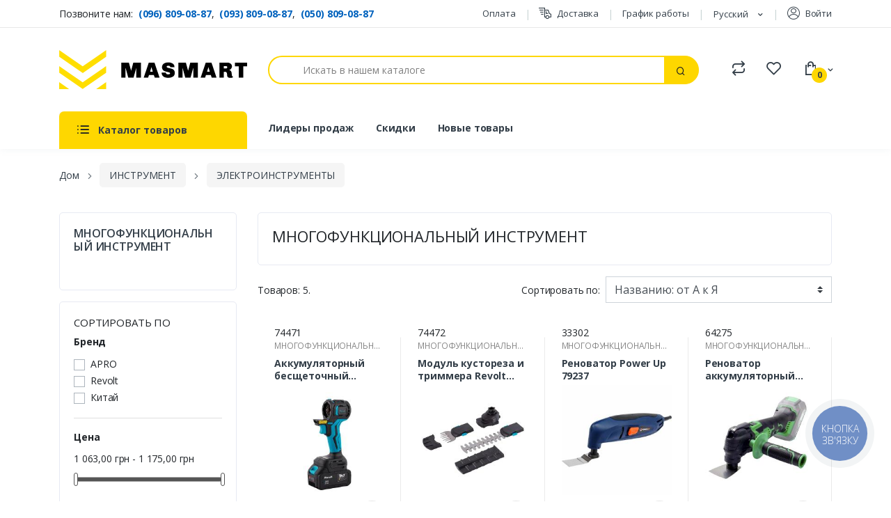

--- FILE ---
content_type: text/html; charset=utf-8
request_url: https://masmart.com.ua/ru/1471-mnogofunkcionalnyj-instrument
body_size: 53015
content:
<!doctype html>
<html lang="ru">

  <head>
    
      

<!-- Google Tag Manager -->
<script>(function(w,d,s,l,i){w[l]=w[l]||[];w[l].push({'gtm.start':
new Date().getTime(),event:'gtm.js'});var f=d.getElementsByTagName(s)[0],
j=d.createElement(s),dl=l!='dataLayer'?'&l='+l:'';j.async=true;j.src=
'https://www.googletagmanager.com/gtm.js?id='+i+dl;f.parentNode.insertBefore(j,f);
})(window,document,'script','dataLayer','GTM-TTCLGNZ');</script>
<!-- End Google Tag Manager --> 

<!-- Global site tag (gtag.js) - Google Ads: 634991152 -->
<script async src="https://www.googletagmanager.com/gtag/js?id=AW-634991152"></script>
<script>
  window.dataLayer = window.dataLayer || [];
  function gtag(){dataLayer.push(arguments);}
  gtag('js', new Date());

  gtag('config', 'AW-634991152');
</script>


 

  <link rel="preconnect" href="//fonts.gstatic.com/" crossorigin>
<link rel="preconnect" href="//ajax.googleapis.com" crossorigin>
<script type="text/javascript">
    WebFontConfig = {
        google: { families: [ 'Open+Sans:300,400,600,700' ] }
    };
    (function() {
        var wf = document.createElement('script');
        wf.src = 'https://ajax.googleapis.com/ajax/libs/webfont/1/webfont.js';
        wf.type = 'text/javascript';
        wf.async = 'true';
        var s = document.getElementsByTagName('script')[0];
        s.parentNode.insertBefore(wf, s);
    })(); </script>




  <meta charset="utf-8">


  <meta http-equiv="x-ua-compatible" content="ie=edge">





    
    	
	
						
      
  

  <title>Многофункциональный инструмент | Купить в MASMART</title>
  <meta name="description" content="Купить многофункциональный инструмент | Мультифункциональный | Реноваторы | Доступная цена с доставкой по Украине в MASMART ⭐ | Звоните (096) 809-08-87">
  <meta name="keywords" content="">
        
      <link rel="canonical" href="https://masmart.com.ua/ru/1471-mnogofunkcionalnyj-instrument">
    
                    <link rel="alternate" href="https://masmart.com.ua/uk/1471-bagatofunkcionalnij-instrument" hreflang="uk">
              <link rel="alternate" href="https://masmart.com.ua/ru/1471-mnogofunkcionalnyj-instrument" hreflang="ru-Ru">
              
  
<meta property="og:title" content="Многофункциональный инструмент | Купить в MASMART"/>
<meta property="og:description" content="Купить многофункциональный инструмент | Мультифункциональный | Реноваторы | Доступная цена с доставкой по Украине в MASMART ⭐ | Звоните (096) 809-08-87"/>
<meta property="og:type" content="website"/>
<meta property="og:url" content="https://masmart.com.ua/ru/1471-mnogofunkcionalnyj-instrument"/>
<meta property="og:site_name" content="MASMART"/>

    <meta property="og:image" content="https://masmart.com.uahttps://masmart.com.ua/img/masmart-logo-1587475424.jpg"/>
<script type="application/ld+json">
{
    "@context" : "http://schema.org",
    "@type" : "Organization",
    "name" : "MASMART",
    "url" : "https://masmart.com.ua/ru/",
    "logo" : {
        "@type":"ImageObject",
        "url":"https://masmart.com.uahttps://masmart.com.ua/img/masmart-logo-1587475424.jpg"
    }
}

</script>

<script type="application/ld+json">
{
    "@context":"http://schema.org",
    "@type":"WebPage",
    "isPartOf": {
        "@type":"WebSite",
        "url":  "https://masmart.com.ua/ru/",
        "name": "MASMART"
    },
    "name": "Многофункциональный инструмент | Купить в MASMART",
    "url":  "https://masmart.com.ua/ru/1471-mnogofunkcionalnyj-instrument"
}


</script>
<script type="application/ld+json">
    {
    "@context": "https://schema.org",
    "@type": "BreadcrumbList",
    "itemListElement": [
        {
    "@type": "ListItem",
    "position": 1,
    "name": "Дом",
    "item": "https://masmart.com.ua/ru/"
    },        {
    "@type": "ListItem",
    "position": 2,
    "name": "ИНСТРУМЕНТ",
    "item": "https://masmart.com.ua/ru/1383-instrument"
    },        {
    "@type": "ListItem",
    "position": 3,
    "name": "ЭЛЕКТРОИНСТРУМЕНТЫ",
    "item": "https://masmart.com.ua/ru/1469-elektroinstrumenty"
    },        {
    "@type": "ListItem",
    "position": 4,
    "name": "МНОГОФУНКЦИОНАЛЬНЫЙ ИНСТРУМЕНТ",
    "item": "https://masmart.com.ua/ru/1471-mnogofunkcionalnyj-instrument"
    }    ]
    }
    </script>






  <meta name="viewport" content="width=device-width, initial-scale=1">



	<link rel="icon" href="https://masmart.com.ua/themes/masmart/assets/img/favicon.svg" type="image/svg+xml">
	<link rel="apple-touch-icon" sizes="180x180" href="https://masmart.com.ua/themes/masmart/assets/img/apple-touch-icon.png">
	<link rel="shortcut icon alternate" type="image/png" sizes="32x32" href="https://masmart.com.ua/themes/masmart/assets/img/favicon-32x32.png">
	<link rel="icon" type="image/png" sizes="16x16" href="https://masmart.com.ua/themes/masmart/assets/img/favicon-16x16.png">
	<link rel="manifest" href="https://masmart.com.ua/themes/masmart/assets/img/site.webmanifest">
	<link rel="mask-icon" href="https://masmart.com.ua/themes/masmart/assets/img/safari-pinned-tab.svg" color="#5bbad5">
	<meta name="msapplication-TileColor" content="#603cba">
	<meta name="theme-color" content="#ffffff">
  



    <link rel="stylesheet" href="https://masmart.com.ua/themes/masmart/assets/cache/theme-7cf26f238.css" type="text/css" media="all">



  

  <script type="text/javascript">
        var CLOSE = "Close Categories";
        var MORE = "More Categories";
        var VMEGAMENU_POPUP_EFFECT = "2";
        var prestashop = {"cart":{"products":[],"totals":{"total":{"type":"total","label":"\u0418\u0442\u043e\u0433\u043e, \u043a \u043e\u043f\u043b\u0430\u0442\u0435:","amount":0,"value":"0,00\u00a0\u0433\u0440\u043d"},"total_including_tax":{"type":"total","label":"\u0418\u0442\u043e\u0433\u043e (\u043d\u0430\u043b\u043e\u0433 \u0432\u043a\u043b\u044e\u0447\u0435\u043d)","amount":0,"value":"0,00\u00a0\u0433\u0440\u043d"},"total_excluding_tax":{"type":"total","label":"\u0418\u0442\u043e\u0433\u043e (\u0438\u0441\u043a\u043b\u044e\u0447\u0430\u044f \u043d\u0430\u043b\u043e\u0433)","amount":0,"value":"0,00\u00a0\u0433\u0440\u043d"}},"subtotals":{"products":{"type":"products","label":"\u0421\u0443\u043c\u043c\u0430","amount":0,"value":"0,00\u00a0\u0433\u0440\u043d"},"discounts":null,"shipping":{"type":"shipping","label":"\u0414\u043e\u0441\u0442\u0430\u0432\u043a\u0430","amount":0,"value":""},"tax":null},"products_count":0,"summary_string":"0 \u0448\u0442.","vouchers":{"allowed":0,"added":[]},"discounts":[],"minimalPurchase":50,"minimalPurchaseRequired":"\u0427\u0442\u043e\u0431\u044b \u0437\u0430\u043a\u0430\u0437 \u0431\u044b\u043b \u043f\u0440\u0438\u043d\u044f\u0442, \u0435\u0433\u043e \u043c\u0438\u043d\u0438\u043c\u0430\u043b\u044c\u043d\u0430\u044f \u0441\u0443\u043c\u043c\u0430 \u0434\u043e\u043b\u0436\u043d\u0430 \u0431\u044b\u0442\u044c 50,00\u00a0\u0433\u0440\u043d (\u0431\u0435\u0437 \u041d\u0414\u0421.) \u0421\u0435\u0439\u0447\u0430\u0441 \u0441\u0443\u043c\u043c\u0430 \u0432\u0430\u0448\u0435\u0433\u043e \u0437\u0430\u043a\u0430\u0437\u0430 \u0441\u043e\u0441\u0442\u0430\u0432\u043b\u044f\u0435\u0442 0,00\u00a0\u0433\u0440\u043d (\u0431\u0435\u0437 \u041d\u0414\u0421)."},"currency":{"id":1,"name":"\u0423\u043a\u0440\u0430\u0438\u043d\u0441\u043a\u0430\u044f \u0433\u0440\u0438\u0432\u043d\u0430","iso_code":"UAH","iso_code_num":"980","sign":"\u0433\u0440\u043d"},"customer":{"lastname":null,"firstname":null,"email":null,"birthday":null,"newsletter":null,"newsletter_date_add":null,"optin":null,"website":null,"company":null,"siret":null,"ape":null,"is_logged":false,"gender":{"type":null,"name":null},"addresses":[]},"language":{"name":"\u0420\u0443\u0441\u0441\u043a\u0438\u0439 (Russian)","iso_code":"ru","locale":"ru-RU","language_code":"ru-Ru","is_rtl":"0","date_format_lite":"Y-m-d","date_format_full":"Y-m-d H:i:s","id":3},"page":{"title":"","canonical":"https:\/\/masmart.com.ua\/ru\/1471-mnogofunkcionalnyj-instrument","meta":{"title":"\u041c\u043d\u043e\u0433\u043e\u0444\u0443\u043d\u043a\u0446\u0438\u043e\u043d\u0430\u043b\u044c\u043d\u044b\u0439 \u0438\u043d\u0441\u0442\u0440\u0443\u043c\u0435\u043d\u0442 | \u041a\u0443\u043f\u0438\u0442\u044c \u0432 MASMART","description":"\u041a\u0443\u043f\u0438\u0442\u044c \u043c\u043d\u043e\u0433\u043e\u0444\u0443\u043d\u043a\u0446\u0438\u043e\u043d\u0430\u043b\u044c\u043d\u044b\u0439 \u0438\u043d\u0441\u0442\u0440\u0443\u043c\u0435\u043d\u0442 | \u041c\u0443\u043b\u044c\u0442\u0438\u0444\u0443\u043d\u043a\u0446\u0438\u043e\u043d\u0430\u043b\u044c\u043d\u044b\u0439 | \u0420\u0435\u043d\u043e\u0432\u0430\u0442\u043e\u0440\u044b | \u0414\u043e\u0441\u0442\u0443\u043f\u043d\u0430\u044f \u0446\u0435\u043d\u0430 \u0441 \u0434\u043e\u0441\u0442\u0430\u0432\u043a\u043e\u0439 \u043f\u043e \u0423\u043a\u0440\u0430\u0438\u043d\u0435 \u0432 MASMART \u2b50 | \u0417\u0432\u043e\u043d\u0438\u0442\u0435 (096) 809-08-87","keywords":"","robots":"index"},"page_name":"category","body_classes":{"lang-ru":true,"lang-rtl":false,"country-UA":true,"currency-UAH":true,"layout-left-column":true,"page-category":true,"tax-display-disabled":true,"category-id-1471":true,"category-\u041c\u041d\u041e\u0413\u041e\u0424\u0423\u041d\u041a\u0426\u0418\u041e\u041d\u0410\u041b\u042c\u041d\u042b\u0419 \u0418\u041d\u0421\u0422\u0420\u0423\u041c\u0415\u041d\u0422":true,"category-id-parent-1469":true,"category-depth-level-4":true},"admin_notifications":[]},"shop":{"name":"MASMART","logo":"https:\/\/masmart.com.ua\/img\/masmart-logo-1587475424.jpg","stores_icon":"https:\/\/masmart.com.ua\/img\/logo_stores.png","favicon":"https:\/\/masmart.com.ua\/img\/favicon.ico"},"urls":{"base_url":"https:\/\/masmart.com.ua\/","current_url":"https:\/\/masmart.com.ua\/ru\/1471-mnogofunkcionalnyj-instrument","shop_domain_url":"https:\/\/masmart.com.ua","img_ps_url":"https:\/\/masmart.com.ua\/img\/","img_cat_url":"https:\/\/masmart.com.ua\/img\/c\/","img_lang_url":"https:\/\/masmart.com.ua\/img\/l\/","img_prod_url":"https:\/\/masmart.com.ua\/img\/p\/","img_manu_url":"https:\/\/masmart.com.ua\/img\/m\/","img_sup_url":"https:\/\/masmart.com.ua\/img\/su\/","img_ship_url":"https:\/\/masmart.com.ua\/img\/s\/","img_store_url":"https:\/\/masmart.com.ua\/img\/st\/","img_col_url":"https:\/\/masmart.com.ua\/img\/co\/","img_url":"https:\/\/masmart.com.ua\/themes\/masmart\/assets\/img\/","css_url":"https:\/\/masmart.com.ua\/themes\/masmart\/assets\/css\/","js_url":"https:\/\/masmart.com.ua\/themes\/masmart\/assets\/js\/","pic_url":"https:\/\/masmart.com.ua\/upload\/","pages":{"address":"https:\/\/masmart.com.ua\/ru\/address","addresses":"https:\/\/masmart.com.ua\/ru\/addresses","authentication":"https:\/\/masmart.com.ua\/ru\/login","cart":"https:\/\/masmart.com.ua\/ru\/cart","category":"https:\/\/masmart.com.ua\/ru\/index.php?controller=category","cms":"https:\/\/masmart.com.ua\/ru\/index.php?controller=cms","contact":"https:\/\/masmart.com.ua\/ru\/contact-us","discount":"https:\/\/masmart.com.ua\/ru\/discount","guest_tracking":"https:\/\/masmart.com.ua\/ru\/guest-tracking","history":"https:\/\/masmart.com.ua\/ru\/order-history","identity":"https:\/\/masmart.com.ua\/ru\/identity","index":"https:\/\/masmart.com.ua\/ru\/","my_account":"https:\/\/masmart.com.ua\/ru\/my-account","order_confirmation":"https:\/\/masmart.com.ua\/ru\/order-confirmation","order_detail":"https:\/\/masmart.com.ua\/ru\/index.php?controller=order-detail","order_follow":"https:\/\/masmart.com.ua\/ru\/order-follow","order":"https:\/\/masmart.com.ua\/ru\/order","order_return":"https:\/\/masmart.com.ua\/ru\/index.php?controller=order-return","order_slip":"https:\/\/masmart.com.ua\/ru\/credit-slip","pagenotfound":"https:\/\/masmart.com.ua\/ru\/page-not-found","password":"https:\/\/masmart.com.ua\/ru\/password-recovery","pdf_invoice":"https:\/\/masmart.com.ua\/ru\/index.php?controller=pdf-invoice","pdf_order_return":"https:\/\/masmart.com.ua\/ru\/index.php?controller=pdf-order-return","pdf_order_slip":"https:\/\/masmart.com.ua\/ru\/index.php?controller=pdf-order-slip","prices_drop":"https:\/\/masmart.com.ua\/ru\/prices-drop","product":"https:\/\/masmart.com.ua\/ru\/index.php?controller=product","search":"https:\/\/masmart.com.ua\/ru\/searchr","sitemap":"https:\/\/masmart.com.ua\/ru\/\u043a\u0430\u0440\u0442\u0430 \u0441\u0430\u0439\u0442\u0430","stores":"https:\/\/masmart.com.ua\/ru\/stores","supplier":"https:\/\/masmart.com.ua\/ru\/supplier","register":"https:\/\/masmart.com.ua\/ru\/login?create_account=1","order_login":"https:\/\/masmart.com.ua\/ru\/order?login=1"},"alternative_langs":{"uk":"https:\/\/masmart.com.ua\/uk\/1471-bagatofunkcionalnij-instrument","ru-Ru":"https:\/\/masmart.com.ua\/ru\/1471-mnogofunkcionalnyj-instrument"},"theme_assets":"\/themes\/masmart\/assets\/","actions":{"logout":"https:\/\/masmart.com.ua\/ru\/?mylogout="},"no_picture_image":{"bySize":{"small_default":{"url":"https:\/\/masmart.com.ua\/img\/p\/ru-default-small_default.jpg","width":80,"height":80},"cart_default":{"url":"https:\/\/masmart.com.ua\/img\/p\/ru-default-cart_default.jpg","width":125,"height":125},"home_default":{"url":"https:\/\/masmart.com.ua\/img\/p\/ru-default-home_default.jpg","width":240,"height":240},"medium_default":{"url":"https:\/\/masmart.com.ua\/img\/p\/ru-default-medium_default.jpg","width":350,"height":350},"large_default":{"url":"https:\/\/masmart.com.ua\/img\/p\/ru-default-large_default.jpg","width":720,"height":720}},"small":{"url":"https:\/\/masmart.com.ua\/img\/p\/ru-default-small_default.jpg","width":80,"height":80},"medium":{"url":"https:\/\/masmart.com.ua\/img\/p\/ru-default-home_default.jpg","width":240,"height":240},"large":{"url":"https:\/\/masmart.com.ua\/img\/p\/ru-default-large_default.jpg","width":720,"height":720},"legend":""}},"configuration":{"display_taxes_label":false,"display_prices_tax_incl":false,"is_catalog":false,"show_prices":true,"opt_in":{"partner":false},"quantity_discount":{"type":"price","label":"\u0426\u0435\u043d\u0430 \u0437\u0430 \u0435\u0434\u0438\u043d\u0438\u0446\u0443"},"voucher_enabled":0,"return_enabled":0},"field_required":[],"breadcrumb":{"links":[{"title":"\u0414\u043e\u043c","url":"https:\/\/masmart.com.ua\/ru\/"},{"title":"\u0418\u041d\u0421\u0422\u0420\u0423\u041c\u0415\u041d\u0422","url":"https:\/\/masmart.com.ua\/ru\/1383-instrument"},{"title":"\u042d\u041b\u0415\u041a\u0422\u0420\u041e\u0418\u041d\u0421\u0422\u0420\u0423\u041c\u0415\u041d\u0422\u042b","url":"https:\/\/masmart.com.ua\/ru\/1469-elektroinstrumenty"},{"title":"\u041c\u041d\u041e\u0413\u041e\u0424\u0423\u041d\u041a\u0426\u0418\u041e\u041d\u0410\u041b\u042c\u041d\u042b\u0419 \u0418\u041d\u0421\u0422\u0420\u0423\u041c\u0415\u041d\u0422","url":"https:\/\/masmart.com.ua\/ru\/1471-mnogofunkcionalnyj-instrument"}],"count":4},"link":{"protocol_link":"https:\/\/","protocol_content":"https:\/\/"},"time":1768733886,"static_token":"effb28a20be01cd44497ed0e6e26e7a1","token":"8f58802007b5f7c525764c9e9f997396","debug":false};
        var psemailsubscription_subscription = "https:\/\/masmart.com.ua\/ru\/module\/ps_emailsubscription\/subscription";
      </script>



  



    
  </head>

  <body id="category" class="lang-ru country-ua currency-uah layout-left-column page-category tax-display-disabled category-id-1471 category-MNOGOFUNKCIONAL-NYJ-INSTRUMENT category-id-parent-1469 category-depth-level-4">


<!-- Google Tag Manager (noscript) -->
<noscript><iframe src="https://www.googletagmanager.com/ns.html?id=GTM-TTCLGNZ"
height="0" width="0" style="display:none;visibility:hidden"></iframe></noscript>
<!-- End Google Tag Manager (noscript) -->  


 

    
      
    


	<header id="header" class="u-header u-header-left-aligned-nav">
		
		   
<div class="u-header__section"> 
 

  <div class="header-banner">
      

  </div>




	<div class="u-header-topbar py-2 d-none d-xl-block">
		<div class="container">
			<div class="d-flex align-items-center">
				<div class="topbar-left">
					       <div id="contact-phones">
    <span>Позвоните нам:&nbsp;</span>
	<a href="tel:+380968090887" class="text-blue font-weight-bolder">(096) 809-08-87</a>,&nbsp;
	<a href="tel:+380938090887" class="text-blue font-weight-bolder">(093) 809-08-87</a>,&nbsp;
	<a href="tel:+380508090887" class="text-blue font-weight-bolder">(050) 809-08-87</a>&nbsp;
  </div>


					<!--<a href="#" class="text-gray-110 font-size-13 hover-on-dark">Welcome to Masmart</a> -->
				</div>
				<div class="topbar-right ml-auto">
					<ul class="d-flex mb-0">
					
						

                          <li class="mr-0 u-header-topbar__nav-item u-header-topbar__nav-item-border">
            <a
                id="link-cms-page-5-3"
                class="cms-page-link u-header-topbar__nav-link d-flex align-items-center"
                href="https://masmart.com.ua/ru/content/5-oplata"
                title="Покупку можно оплатить наличными при получении. К каждому заказу прилагается товарный чек."
                				data-linkBlockid="3"
				data-linkid="link-cms-page-5"
            >
			
						
              Оплата
            </a>
          </li>
                  <li class="mr-0 u-header-topbar__nav-item u-header-topbar__nav-item-border">
            <a
                id="link-cms-page-1-3"
                class="cms-page-link u-header-topbar__nav-link d-flex align-items-center"
                href="https://masmart.com.ua/ru/content/1-dostavka"
                title="✔️ Доставка строительных материалов — Белая Церковь + 60 км  ⚡ Новая почта  🏠 Самовывоз MASMART — г. Белая Церковь, ул. Киевская, 74а ☎️ 0968090887"
                				data-linkBlockid="3"
				data-linkid="link-cms-page-1"
            >
			
				
				<i class="icon-delivery-fast"></i>
						
              Доставка
            </a>
          </li>
                  <li class="mr-0 u-header-topbar__nav-item u-header-topbar__nav-item-border">
            <a
                id="link-cms-page-2-3"
                class="cms-page-link u-header-topbar__nav-link d-flex align-items-center"
                href="https://masmart.com.ua/ru/content/2-grafik-raboty"
                title="⏰ Наш график работы: • понедельник-пятница 8:30–17:30 • суббота 9:00–15:00 • воскресенье – выходной"
                				data-linkBlockid="3"
				data-linkid="link-cms-page-2"
            >
			
						
              График работы
            </a>
          </li>
          
 
<li class="mr-0 u-header-topbar__nav-item u-header-topbar__nav-item-border ">
	<div class="d-flex align-items-center">
		<!-- Language -->
		<div class="position-relative">

			<span id="language-selector-label" class="d-inline-block d-md-none">Язык:</span>
			<div class="language-selector dropdown js-dropdown">
			  <button data-toggle="dropdown" class="btn btn-sm dropdown-toggle" aria-haspopup="true" aria-expanded="false" aria-label="Языковая панель">
				  Русский
			  </button>
			  <div class="dropdown-menu" aria-labelledby="language-selector-label">
				  					  <a href="https://masmart.com.ua/uk/1471-bagatofunkcionalnij-instrument" class="dropdown-item small" data-iso-code="uk">Українська</a>
				  					  <a href="https://masmart.com.ua/ru/1471-mnogofunkcionalnyj-instrument" class="dropdown-item small active" data-iso-code="ru">Русский</a>
				  			  </div>
			</div>
		</div>
		<!-- End Language -->
	</div>
</li>




 
<li id="_desktop_user_info" class="mr-0 u-header-topbar__nav-item u-header-topbar__nav-item-border"> 
  
  <div class="user-info ">
          <a
        href="https://masmart.com.ua/ru/my-account"
        class="u-header-topbar__nav-link d-flex align-items-center"
        title="Войдите в свою учетную запись клиента"
        rel="nofollow"
      >
        <i class="icon-user-v2"></i>
        <span class="visible--desktop">Войти </span>
      </a>
      </div>
</li>


					</ul>
				</div>
			</div>
		</div>
	</div>






	<!-- Logo-Search-header-icons -->
	<div class="py-2 py-xl-5 bg-primary-down-lg">
		<div class="container my-0dot5 my-xl-0">
			<div class="row align-items-center">
				<!-- Logo-offcanvas-menu -->
				<div class="col-auto">
					<!-- Nav -->
					<nav class="navbar navbar-expand u-header__navbar py-0 justify-content-xl-between max-width-270 min-width-270">
						<!-- Logo -->
						<a class="order-1 order-xl-0 navbar-brand u-header__navbar-brand u-header__navbar-brand-center" href="https://masmart.com.ua/ru/" aria-label="MASMART">
						

						
						<svg xmlns="http://www.w3.org/2000/svg" viewBox="0 0 200 42"><defs><style>.a{fill:#ffde00;}</style></defs><path class="a" d="M.07,0Q12.56,8.73,25,17.49,37,9.12,48.93.71c.34-.24.71-.45,1.07-.66,0,2.37,0,4.74,0,7.11L25.57,24.31c-.27.18-.61.42-.88.11Q12.36,15.81.07,7.17C.07,4.78.06,2.39.07,0Z"/><path class="a" d="M.07,17.2Q12.55,26,25,34.7c7.52-5.29,15.07-10.53,22.56-15.85.8-.54,1.56-1.14,2.4-1.61,0,2.38,0,4.76,0,7.14L25,41.89Q12.57,33.1.07,24.39C.07,22,.06,19.59.07,17.2Z"/><path class="a" d="M0,41.92V34.45L10.61,42Z"/><path class="a" d="M39.37,42,50,34.46v7.46Z"/><path d="M87,29.59H82.07V19.27H82L79.17,29.59H73.52L70.73,19.27h-.12V29.59H66.14V13.5H74.2l2.32,8.58h.09l2.27-8.58H87Z"/><path d="M106.81,29.59H101.7l-1-2.86H95.63l-.94,2.86H90L95.33,13.5h6.11ZM98.14,18.44l-1.38,4.88h2.86l-1.36-4.88Z"/><path d="M120.9,14.5a4.16,4.16,0,0,1,1.84,3.68v.28h-4.5v-.09a1.43,1.43,0,0,0-.48-1.11,2.13,2.13,0,0,0-1.46-.43,3.1,3.1,0,0,0-1.45.27.81.81,0,0,0-.49.72,1,1,0,0,0,.57.86,6.3,6.3,0,0,0,1.68.55l2.08.47q4.36,1,4.36,4.53a4.87,4.87,0,0,1-1.9,4.25,8.87,8.87,0,0,1-5.25,1.36,10,10,0,0,1-3.41-.56A5.62,5.62,0,0,1,110,27.53a4.39,4.39,0,0,1-.95-2.87v-.28a1.24,1.24,0,0,1,0-.28h4.54a1.07,1.07,0,0,0,0,.28,1.56,1.56,0,0,0,.5,1.2,2.42,2.42,0,0,0,1.68.47,3.9,3.9,0,0,0,1.76-.27A.82.82,0,0,0,118,25a.93.93,0,0,0-.66-.86,11.38,11.38,0,0,0-2.06-.6,19.53,19.53,0,0,1-3-.83,5,5,0,0,1-2-1.5,4.36,4.36,0,0,1-.87-2.87,4.38,4.38,0,0,1,.9-2.79,5.51,5.51,0,0,1,2.45-1.74,9.72,9.72,0,0,1,3.47-.59A8.22,8.22,0,0,1,120.9,14.5Z"/><path d="M147.64,29.59h-4.92V19.27h-.09l-2.81,10.32h-5.65l-2.79-10.32h-.12V29.59h-4.47V13.5h8.06l2.32,8.58h.09l2.27-8.58h8.11Z"/><path d="M167.46,29.59h-5.11l-1-2.86h-5.11l-.94,2.86h-4.73L156,13.5h6.11Zm-8.67-11.14-1.38,4.88h2.86l-1.36-4.88Z"/><path d="M181.62,14a4.32,4.32,0,0,1,1.65,1.41,3.53,3.53,0,0,1,.63,2.08,3.87,3.87,0,0,1-.39,1.67,4.35,4.35,0,0,1-1,1.41,2.92,2.92,0,0,1-1.45.73v.12A3.28,3.28,0,0,1,183,22.89a5.1,5.1,0,0,1,.64,2.64,7.36,7.36,0,0,0,.21,1.89,1.32,1.32,0,0,0,1,1v1a7.46,7.46,0,0,1-2.81.45,3.78,3.78,0,0,1-2.48-.69,2.91,2.91,0,0,1-.82-2.33,6.73,6.73,0,0,0-.39-2.5,1.63,1.63,0,0,0-1.7-1h-1.36v6.24h-4.8V13.5h9A4.82,4.82,0,0,1,181.62,14Zm-6.38,5.76h2.48a1.16,1.16,0,0,0,1.17-1.17v-.23a1.16,1.16,0,0,0-1.17-1.17h-2.48Z"/><path d="M200,17.37h-4.08V29.59h-4.87V17.37H187V13.5h13Z"/></svg>						

						
						
						<span class="sr-only">Masmart</span>
						</a>
						<!-- End Logo -->

						<!-- Fullscreen Toggle Button -->
						<button id="sidebarHeaderInvokerMenu" type="button" class="navbar-toggler d-block btn u-hamburger mr-3 mr-xl-0"
							aria-controls="sidebarHeader"
							aria-haspopup="true"
							aria-expanded="false"
							data-unfold-event="click"
							data-unfold-hide-on-scroll="false"
							data-unfold-target="#sidebarHeader1"
							data-unfold-type="css-animation"
							data-unfold-animation-in="fadeInLeft"
							data-unfold-animation-out="fadeOutLeft"
							data-unfold-duration="500">
							<span id="hamburgerTriggerMenu" class="u-hamburger__box">
								<span class="u-hamburger__inner"></span>
							</span>
						</button>
						<!-- End Fullscreen Toggle Button -->
					</nav>
					<!-- End Nav -->

					<!-- ========== HEADER SIDEBAR ========== -->
					<aside id="sidebarHeader1" class="u-sidebar u-sidebar--left" aria-labelledby="sidebarHeaderInvoker">
						<div class="u-sidebar__scroller">
							<div class="u-sidebar__container">
								<div class="u-header-sidebar__footer-offset">
									<!-- Toggle Button -->
									<div class="position-absolute top-0 right-0 z-index-2 pt-4 pr-4 bg-white">
										<button type="button" class="close ml-auto"
											aria-controls="sidebarHeader"
											aria-haspopup="true"
											aria-expanded="false"
											data-unfold-event="click"
											data-unfold-hide-on-scroll="false"
											data-unfold-target="#sidebarHeader1"
											data-unfold-type="css-animation"
											data-unfold-animation-in="fadeInLeft"
											data-unfold-animation-out="fadeOutLeft"
											data-unfold-duration="500">
											<span aria-hidden="true"><i class="icon-x text-gray-90 font-size-20"></i></span>
										</button>
									</div>
									<!-- End Toggle Button -->

									<!-- Content -->
									<div class="js-scrollbar u-sidebar__body">
										<div id="headerSidebarContent" class="u-sidebar__content u-header-sidebar__content">
											<!-- Logo -->
											<a class="navbar-brand u-header__navbar-brand u-header__navbar-brand-center mb-3" href="https://masmart.com.ua/" aria-label="MASMART">

												
												<svg xmlns="http://www.w3.org/2000/svg" viewBox="0 0 200 42"><defs><style>.a{fill:#222;}</style></defs><path class="a" d="M.07,0Q12.56,8.73,25,17.49,37,9.12,48.93.71c.34-.24.71-.45,1.07-.66,0,2.37,0,4.74,0,7.11L25.57,24.31c-.27.18-.61.42-.88.11Q12.36,15.81.07,7.17C.07,4.78.06,2.39.07,0Z"/><path class="a" d="M.07,17.2Q12.55,26,25,34.7c7.52-5.29,15.07-10.53,22.56-15.85.8-.54,1.56-1.14,2.4-1.61,0,2.38,0,4.76,0,7.14L25,41.89Q12.57,33.1.07,24.39C.07,22,.06,19.59.07,17.2Z"/><path class="a" d="M0,41.92V34.45L10.61,42Z"/><path class="a" d="M39.37,42,50,34.46v7.46Z"/><path d="M87,29.59H82.07V19.27H82L79.17,29.59H73.52L70.73,19.27h-.12V29.59H66.14V13.5H74.2l2.32,8.58h.09l2.27-8.58H87Z"/><path d="M106.81,29.59H101.7l-1-2.86H95.63l-.94,2.86H90L95.33,13.5h6.11ZM98.14,18.44l-1.38,4.88h2.86l-1.36-4.88Z"/><path d="M120.9,14.5a4.16,4.16,0,0,1,1.84,3.68v.28h-4.5v-.09a1.43,1.43,0,0,0-.48-1.11,2.13,2.13,0,0,0-1.46-.43,3.1,3.1,0,0,0-1.45.27.81.81,0,0,0-.49.72,1,1,0,0,0,.57.86,6.3,6.3,0,0,0,1.68.55l2.08.47q4.36,1,4.36,4.53a4.87,4.87,0,0,1-1.9,4.25,8.87,8.87,0,0,1-5.25,1.36,10,10,0,0,1-3.41-.56A5.62,5.62,0,0,1,110,27.53a4.39,4.39,0,0,1-.95-2.87v-.28a1.24,1.24,0,0,1,0-.28h4.54a1.07,1.07,0,0,0,0,.28,1.56,1.56,0,0,0,.5,1.2,2.42,2.42,0,0,0,1.68.47,3.9,3.9,0,0,0,1.76-.27A.82.82,0,0,0,118,25a.93.93,0,0,0-.66-.86,11.38,11.38,0,0,0-2.06-.6,19.53,19.53,0,0,1-3-.83,5,5,0,0,1-2-1.5,4.36,4.36,0,0,1-.87-2.87,4.38,4.38,0,0,1,.9-2.79,5.51,5.51,0,0,1,2.45-1.74,9.72,9.72,0,0,1,3.47-.59A8.22,8.22,0,0,1,120.9,14.5Z"/><path d="M147.64,29.59h-4.92V19.27h-.09l-2.81,10.32h-5.65l-2.79-10.32h-.12V29.59h-4.47V13.5h8.06l2.32,8.58h.09l2.27-8.58h8.11Z"/><path d="M167.46,29.59h-5.11l-1-2.86h-5.11l-.94,2.86h-4.73L156,13.5h6.11Zm-8.67-11.14-1.38,4.88h2.86l-1.36-4.88Z"/><path d="M181.62,14a4.32,4.32,0,0,1,1.65,1.41,3.53,3.53,0,0,1,.63,2.08,3.87,3.87,0,0,1-.39,1.67,4.35,4.35,0,0,1-1,1.41,2.92,2.92,0,0,1-1.45.73v.12A3.28,3.28,0,0,1,183,22.89a5.1,5.1,0,0,1,.64,2.64,7.36,7.36,0,0,0,.21,1.89,1.32,1.32,0,0,0,1,1v1a7.46,7.46,0,0,1-2.81.45,3.78,3.78,0,0,1-2.48-.69,2.91,2.91,0,0,1-.82-2.33,6.73,6.73,0,0,0-.39-2.5,1.63,1.63,0,0,0-1.7-1h-1.36v6.24h-4.8V13.5h9A4.82,4.82,0,0,1,181.62,14Zm-6.38,5.76h2.48a1.16,1.16,0,0,0,1.17-1.17v-.23a1.16,1.16,0,0,0-1.17-1.17h-2.48Z"/><path d="M200,17.37h-4.08V29.59h-4.87V17.37H187V13.5h13Z"/></svg>
												
						
											</a>
											<!-- End Logo -->
											<!-- List -->
											


      <ul class="u-header-collapse__nav" id="headerSidebarList" role="navigation" data-depth="0">
                        		  
        		

		
        <li class="menu__item--0 category menu__item menu__item--top  u-has-submenu u-header-collapse__submenu "
          id="category-9372" aria-haspopup="true" aria-expanded="false"
          aria-owns="top_sub_menu_49230" aria-controls="top_sub_menu_49230">
          
            <a
              class="u-header-collapse__nav-link 			   u-header-collapse__nav-pointer			  			  
			  "
			  
			  				href="javascript:;" 
				data-target="#headerSidebarCollapse-49230" 
				role="button" 
				data-toggle="collapse" 
				aria-expanded="false"
				aria-controls="headerSidebarCollapse-49230"
			  				data-depth="0"

              
            >
              <span class="align-self-center">АКЦИИ</span>
            </a>

          
			<div id="headerSidebarCollapse-49230" class="collapse" data-parent="#headerSidebarContent" role="group" aria-labelledby="category-9372" aria-expanded="false" aria-hidden="true" data-depth="0">
				
 
                
      <ul  class="u-header-collapse__nav-list menu-sub__list--1" data-depth="1">
              		

		
        <li class="menu__item--1 category menu__item menu__item--sub  "
          id="category-9665" >
          
            <a
              class="u-header-collapse__submenu-nav-link menu__item-link--1			   menu__item-link--nosubmenu
			  "
			  
			  				href="https://masmart.com.ua/ru/9665-15-na-tm-profil"
			  				data-depth="1"

              
            >
              <span class="align-self-center">—15% на  ТМ Profil</span>
            </a>

                  </li>
              		

		
        <li class="menu__item--1 category menu__item menu__item--sub  "
          id="category-9666" >
          
            <a
              class="u-header-collapse__submenu-nav-link menu__item-link--1			   menu__item-link--nosubmenu
			  "
			  
			  				href="https://masmart.com.ua/ru/9666-13-na-tm-regenau"
			  				data-depth="1"

              
            >
              <span class="align-self-center">—13% на ТМ Regenau</span>
            </a>

                  </li>
              		

		
        <li class="menu__item--1 category menu__item menu__item--sub  "
          id="category-9668" >
          
            <a
              class="u-header-collapse__submenu-nav-link menu__item-link--1			   menu__item-link--nosubmenu
			  "
			  
			  				href="https://masmart.com.ua/ru/9668-20-na-cherdachnye-lestnicy"
			  				data-depth="1"

              
            >
              <span class="align-self-center">—20% на чердачные лестницы</span>
            </a>

                  </li>
              		

		
        <li class="menu__item--1 category menu__item menu__item--sub  "
          id="category-10083" >
          
            <a
              class="u-header-collapse__submenu-nav-link menu__item-link--1			   menu__item-link--nosubmenu
			  "
			  
			  				href="https://masmart.com.ua/ru/10083-10-na-izolyacionnoj-paneli-isomax"
			  				data-depth="1"

              
            >
              <span class="align-self-center">–10% на изоляционной панели ISOMAX</span>
            </a>

                  </li>
              		

		
        <li class="menu__item--1 category menu__item menu__item--sub  "
          id="category-9702" >
          
            <a
              class="u-header-collapse__submenu-nav-link menu__item-link--1			   menu__item-link--nosubmenu
			  "
			  
			  				href="https://masmart.com.ua/ru/9702-do-30-na-nagrevatelnye-maty-i-kabel-onekeyelectro"
			  				data-depth="1"

              
            >
              <span class="align-self-center">до —30% на нагревательные маты и кабель OneKeyElectro</span>
            </a>

                  </li>
              		

		
        <li class="menu__item--1 category menu__item menu__item--sub  "
          id="category-10025" >
          
            <a
              class="u-header-collapse__submenu-nav-link menu__item-link--1			   menu__item-link--nosubmenu
			  "
			  
			  				href="https://masmart.com.ua/ru/10025-do-15-na-osvesshenie"
			  				data-depth="1"

              
            >
              <span class="align-self-center">до — 15% на освещение</span>
            </a>

                  </li>
              		

		
        <li class="menu__item--1 category menu__item menu__item--sub  "
          id="category-9670" >
          
            <a
              class="u-header-collapse__submenu-nav-link menu__item-link--1			   menu__item-link--nosubmenu
			  "
			  
			  				href="https://masmart.com.ua/ru/9670-do-25-na-domashnij-tekstil"
			  				data-depth="1"

              
            >
              <span class="align-self-center">до —25% на домашний текстиль</span>
            </a>

                  </li>
          </ul>
  
				
				
            </div>
                  </li>
                        		  
        		

		
        <li class="menu__item--0 category menu__item menu__item--top  u-has-submenu u-header-collapse__submenu "
          id="category-687" aria-haspopup="true" aria-expanded="false"
          aria-owns="top_sub_menu_98637" aria-controls="top_sub_menu_98637">
          
            <a
              class="u-header-collapse__nav-link 			   u-header-collapse__nav-pointer			  			  
			  "
			  
			  				href="javascript:;" 
				data-target="#headerSidebarCollapse-98637" 
				role="button" 
				data-toggle="collapse" 
				aria-expanded="false"
				aria-controls="headerSidebarCollapse-98637"
			  				data-depth="0"

              
            >
              <span class="align-self-center">СТРОИТЕЛЬСТВО И РЕМОНТ</span>
            </a>

          
			<div id="headerSidebarCollapse-98637" class="collapse" data-parent="#headerSidebarContent" role="group" aria-labelledby="category-687" aria-expanded="false" aria-hidden="true" data-depth="0">
				
 
                
      <ul  class="u-header-collapse__nav-list menu-sub__list--1" data-depth="1">
                        		  
        		

		
        <li class="menu__item--1 category menu__item menu__item--sub   u-has-submenu u-header-collapse__submenu "
          id="category-2852" aria-haspopup="true" aria-expanded="false"
          aria-owns="top_sub_menu_30556" aria-controls="top_sub_menu_30556">
          
            <a
              class="u-header-collapse__submenu-nav-link menu__item-link--1			   menu__item-link--nosubmenu
			  "
			  
			  				href="https://masmart.com.ua/ru/2852-stroitelnye-bloki-i-kirpich"
			  				data-depth="1"

              
            >
              <span class="align-self-center">СТРОИТЕЛЬНЫЕ БЛОКИ И КИРПИЧ</span>
            </a>

                  </li>
                        		  
        		

		
        <li class="menu__item--1 category menu__item menu__item--sub   u-has-submenu u-header-collapse__submenu "
          id="category-2988" aria-haspopup="true" aria-expanded="false"
          aria-owns="top_sub_menu_91674" aria-controls="top_sub_menu_91674">
          
            <a
              class="u-header-collapse__submenu-nav-link menu__item-link--1			   menu__item-link--nosubmenu
			  "
			  
			  				href="https://masmart.com.ua/ru/2988-stroitelnye-smesi"
			  				data-depth="1"

              
            >
              <span class="align-self-center">СТРОИТЕЛЬНЫЕ СМЕСИ</span>
            </a>

                  </li>
                        		  
        		

		
        <li class="menu__item--1 category menu__item menu__item--sub   u-has-submenu u-header-collapse__submenu "
          id="category-657" aria-haspopup="true" aria-expanded="false"
          aria-owns="top_sub_menu_92212" aria-controls="top_sub_menu_92212">
          
            <a
              class="u-header-collapse__submenu-nav-link menu__item-link--1			   menu__item-link--nosubmenu
			  "
			  
			  				href="https://masmart.com.ua/ru/657-BUDIVELNA-KHIMIIA"
			  				data-depth="1"

              
            >
              <span class="align-self-center">СТРОИТЕЛЬНАЯ ХИМИЯ</span>
            </a>

                  </li>
                        		  
        		

		
        <li class="menu__item--1 category menu__item menu__item--sub   u-has-submenu u-header-collapse__submenu "
          id="category-716" aria-haspopup="true" aria-expanded="false"
          aria-owns="top_sub_menu_10674" aria-controls="top_sub_menu_10674">
          
            <a
              class="u-header-collapse__submenu-nav-link menu__item-link--1			   menu__item-link--nosubmenu
			  "
			  
			  				href="https://masmart.com.ua/ru/716-metalloprokat"
			  				data-depth="1"

              
            >
              <span class="align-self-center">МЕТАЛЛОПРОКАТ</span>
            </a>

                  </li>
                        		  
        		

		
        <li class="menu__item--1 category menu__item menu__item--sub   u-has-submenu u-header-collapse__submenu "
          id="category-1334" aria-haspopup="true" aria-expanded="false"
          aria-owns="top_sub_menu_35852" aria-controls="top_sub_menu_35852">
          
            <a
              class="u-header-collapse__submenu-nav-link menu__item-link--1			   menu__item-link--nosubmenu
			  "
			  
			  				href="https://masmart.com.ua/ru/1334-uteplitel-i-izolyaciya"
			  				data-depth="1"

              
            >
              <span class="align-self-center">УТЕПЛИТЕЛЬ И ИЗОЛЯЦИЯ</span>
            </a>

                  </li>
                        		  
        		

		
        <li class="menu__item--1 category menu__item menu__item--sub   u-has-submenu u-header-collapse__submenu "
          id="category-2527" aria-haspopup="true" aria-expanded="false"
          aria-owns="top_sub_menu_54002" aria-controls="top_sub_menu_54002">
          
            <a
              class="u-header-collapse__submenu-nav-link menu__item-link--1			   menu__item-link--nosubmenu
			  "
			  
			  				href="https://masmart.com.ua/ru/2527-stroitelnye-setki-i-plenka"
			  				data-depth="1"

              
            >
              <span class="align-self-center">СТРОИТЕЛЬНЫЕ СЕТКИ И ПЛЕНКА</span>
            </a>

                  </li>
                        		  
        		

		
        <li class="menu__item--1 category menu__item menu__item--sub   u-has-submenu u-header-collapse__submenu "
          id="category-746" aria-haspopup="true" aria-expanded="false"
          aria-owns="top_sub_menu_94565" aria-controls="top_sub_menu_94565">
          
            <a
              class="u-header-collapse__submenu-nav-link menu__item-link--1			   menu__item-link--nosubmenu
			  "
			  
			  				href="https://masmart.com.ua/ru/746-krovelnye-materialy"
			  				data-depth="1"

              
            >
              <span class="align-self-center">КРОВЕЛЬНЫЕ МАТЕРИАЛЫ</span>
            </a>

                  </li>
                        		  
        		

		
        <li class="menu__item--1 category menu__item menu__item--sub   u-has-submenu u-header-collapse__submenu "
          id="category-843" aria-haspopup="true" aria-expanded="false"
          aria-owns="top_sub_menu_30738" aria-controls="top_sub_menu_30738">
          
            <a
              class="u-header-collapse__submenu-nav-link menu__item-link--1			   menu__item-link--nosubmenu
			  "
			  
			  				href="https://masmart.com.ua/ru/843-pilomaterialy-i-drevesnye-plity"
			  				data-depth="1"

              
            >
              <span class="align-self-center">ПИЛОМАТЕРИАЛЫ И ДРЕВЕСНЫЕ ПЛИТЫ</span>
            </a>

                  </li>
                        		  
        		

		
        <li class="menu__item--1 category menu__item menu__item--sub   u-has-submenu u-header-collapse__submenu "
          id="category-1981" aria-haspopup="true" aria-expanded="false"
          aria-owns="top_sub_menu_3585" aria-controls="top_sub_menu_3585">
          
            <a
              class="u-header-collapse__submenu-nav-link menu__item-link--1			   menu__item-link--nosubmenu
			  "
			  
			  				href="https://masmart.com.ua/ru/1981-gipsokartonnye-sistemy"
			  				data-depth="1"

              
            >
              <span class="align-self-center">ГИПСОКАРТОННЫЕ СИСТЕМЫ</span>
            </a>

                  </li>
                        		  
        		

		
        <li class="menu__item--1 category menu__item menu__item--sub   u-has-submenu u-header-collapse__submenu "
          id="category-4957" aria-haspopup="true" aria-expanded="false"
          aria-owns="top_sub_menu_78355" aria-controls="top_sub_menu_78355">
          
            <a
              class="u-header-collapse__submenu-nav-link menu__item-link--1			   menu__item-link--nosubmenu
			  "
			  
			  				href="https://masmart.com.ua/ru/4957-lakokrasochnye-materialy"
			  				data-depth="1"

              
            >
              <span class="align-self-center">ЛАКОКРАСОЧНЫЕ МАТЕРИАЛЫ</span>
            </a>

                  </li>
                        		  
        		

		
        <li class="menu__item--1 category menu__item menu__item--sub   u-has-submenu u-header-collapse__submenu "
          id="category-9677" aria-haspopup="true" aria-expanded="false"
          aria-owns="top_sub_menu_61120" aria-controls="top_sub_menu_61120">
          
            <a
              class="u-header-collapse__submenu-nav-link menu__item-link--1			   menu__item-link--nosubmenu
			  "
			  
			  				href="https://masmart.com.ua/ru/9677-otdelochnye-materialy"
			  				data-depth="1"

              
            >
              <span class="align-self-center">ОТДЕЛОЧНЫЕ МАТЕРИАЛЫ</span>
            </a>

                  </li>
                        		  
        		

		
        <li class="menu__item--1 category menu__item menu__item--sub   u-has-submenu u-header-collapse__submenu "
          id="category-6378" aria-haspopup="true" aria-expanded="false"
          aria-owns="top_sub_menu_18016" aria-controls="top_sub_menu_18016">
          
            <a
              class="u-header-collapse__submenu-nav-link menu__item-link--1			   menu__item-link--nosubmenu
			  "
			  
			  				href="https://masmart.com.ua/ru/6378-fasadnye-materialy"
			  				data-depth="1"

              
            >
              <span class="align-self-center">ФАСАДНЫЕ МАТЕРИАЛЫ</span>
            </a>

                  </li>
                        		  
        		

		
        <li class="menu__item--1 category menu__item menu__item--sub   u-has-submenu u-header-collapse__submenu "
          id="category-1525" aria-haspopup="true" aria-expanded="false"
          aria-owns="top_sub_menu_15085" aria-controls="top_sub_menu_15085">
          
            <a
              class="u-header-collapse__submenu-nav-link menu__item-link--1			   menu__item-link--nosubmenu
			  "
			  
			  				href="https://masmart.com.ua/ru/1525-elektrotovary"
			  				data-depth="1"

              
            >
              <span class="align-self-center">ЭЛЕКТРОТОВАРЫ</span>
            </a>

                  </li>
              		

		
        <li class="menu__item--1 category menu__item menu__item--sub  "
          id="category-1991" >
          
            <a
              class="u-header-collapse__submenu-nav-link menu__item-link--1			   menu__item-link--nosubmenu
			  "
			  
			  				href="https://masmart.com.ua/ru/1991-zhelezobetonnye-izdeliya"
			  				data-depth="1"

              
            >
              <span class="align-self-center">ЖЕЛЕЗОБЕТОННЫЕ ИЗДЕЛИЯ</span>
            </a>

                  </li>
                        		  
        		

		
        <li class="menu__item--1 category menu__item menu__item--sub   u-has-submenu u-header-collapse__submenu "
          id="category-641" aria-haspopup="true" aria-expanded="false"
          aria-owns="top_sub_menu_82901" aria-controls="top_sub_menu_82901">
          
            <a
              class="u-header-collapse__submenu-nav-link menu__item-link--1			   menu__item-link--nosubmenu
			  "
			  
			  				href="https://masmart.com.ua/ru/641-stroitelnoe-oborudovanie"
			  				data-depth="1"

              
            >
              <span class="align-self-center">СТРОИТЕЛЬНОЕ ОБОРУДОВАНИЕ</span>
            </a>

                  </li>
                        		  
        		

		
        <li class="menu__item--1 category menu__item menu__item--sub   u-has-submenu u-header-collapse__submenu "
          id="category-718" aria-haspopup="true" aria-expanded="false"
          aria-owns="top_sub_menu_90333" aria-controls="top_sub_menu_90333">
          
            <a
              class="u-header-collapse__submenu-nav-link menu__item-link--1			   menu__item-link--nosubmenu
			  "
			  
			  				href="https://masmart.com.ua/ru/718-stroitelnyj-krepezh"
			  				data-depth="1"

              
            >
              <span class="align-self-center">СТРОИТЕЛЬНЫЙ КРЕПЕЖ</span>
            </a>

                  </li>
          </ul>
  
				
				
            </div>
                  </li>
                        		  
        		

		
        <li class="menu__item--0 category menu__item menu__item--top  u-has-submenu u-header-collapse__submenu "
          id="category-1383" aria-haspopup="true" aria-expanded="false"
          aria-owns="top_sub_menu_72823" aria-controls="top_sub_menu_72823">
          
            <a
              class="u-header-collapse__nav-link 			   u-header-collapse__nav-pointer			  			  
			  "
			  
			  				href="javascript:;" 
				data-target="#headerSidebarCollapse-72823" 
				role="button" 
				data-toggle="collapse" 
				aria-expanded="false"
				aria-controls="headerSidebarCollapse-72823"
			  				data-depth="0"

              
            >
              <span class="align-self-center">ИНСТРУМЕНТ</span>
            </a>

          
			<div id="headerSidebarCollapse-72823" class="collapse" data-parent="#headerSidebarContent" role="group" aria-labelledby="category-1383" aria-expanded="false" aria-hidden="true" data-depth="0">
				
 
                
      <ul  class="u-header-collapse__nav-list menu-sub__list--1" data-depth="1">
                        		  
        		

		
        <li class="menu__item--1 category menu__item menu__item--sub   u-has-submenu u-header-collapse__submenu "
          id="category-1469" aria-haspopup="true" aria-expanded="false"
          aria-owns="top_sub_menu_52373" aria-controls="top_sub_menu_52373">
          
            <a
              class="u-header-collapse__submenu-nav-link menu__item-link--1			   menu__item-link--nosubmenu
			  "
			  
			  				href="https://masmart.com.ua/ru/1469-elektroinstrumenty"
			  				data-depth="1"

              
            >
              <span class="align-self-center">ЭЛЕКТРОИНСТРУМЕНТЫ</span>
            </a>

                  </li>
                        		  
        		

		
        <li class="menu__item--1 category menu__item menu__item--sub   u-has-submenu u-header-collapse__submenu "
          id="category-1385" aria-haspopup="true" aria-expanded="false"
          aria-owns="top_sub_menu_51657" aria-controls="top_sub_menu_51657">
          
            <a
              class="u-header-collapse__submenu-nav-link menu__item-link--1			   menu__item-link--nosubmenu
			  "
			  
			  				href="https://masmart.com.ua/ru/1385-svarochnoe-oborudovanie"
			  				data-depth="1"

              
            >
              <span class="align-self-center">СВАРОЧНОЕ ОБОРУДОВАНИЕ</span>
            </a>

                  </li>
              		

		
        <li class="menu__item--1 category menu__item menu__item--sub  "
          id="category-1384" >
          
            <a
              class="u-header-collapse__submenu-nav-link menu__item-link--1			   menu__item-link--nosubmenu
			  "
			  
			  				href="https://masmart.com.ua/ru/1384-generatory"
			  				data-depth="1"

              
            >
              <span class="align-self-center">ГЕНЕРАТОРЫ</span>
            </a>

                  </li>
              		

		
        <li class="menu__item--1 category menu__item menu__item--sub  "
          id="category-1389" >
          
            <a
              class="u-header-collapse__submenu-nav-link menu__item-link--1			   menu__item-link--nosubmenu
			  "
			  
			  				href="https://masmart.com.ua/ru/1389-kompressory"
			  				data-depth="1"

              
            >
              <span class="align-self-center">КОМПРЕССОРЫ</span>
            </a>

                  </li>
                        		  
        		

		
        <li class="menu__item--1 category menu__item menu__item--sub   u-has-submenu u-header-collapse__submenu "
          id="category-1466" aria-haspopup="true" aria-expanded="false"
          aria-owns="top_sub_menu_48554" aria-controls="top_sub_menu_48554">
          
            <a
              class="u-header-collapse__submenu-nav-link menu__item-link--1			   menu__item-link--nosubmenu
			  "
			  
			  				href="https://masmart.com.ua/ru/1466-pnevmoinstrument-i-oborudovanie"
			  				data-depth="1"

              
            >
              <span class="align-self-center">ПНЕВМОИНСТРУМЕНТ И ОБОРУДОВАНИЕ</span>
            </a>

                  </li>
              		

		
        <li class="menu__item--1 category menu__item menu__item--sub  "
          id="category-1392" >
          
            <a
              class="u-header-collapse__submenu-nav-link menu__item-link--1			   menu__item-link--nosubmenu
			  "
			  
			  				href="https://masmart.com.ua/ru/1392-stanki-i-promyshlennoe-oborudovanie"
			  				data-depth="1"

              
            >
              <span class="align-self-center">СТАНКИ И ПРОМЫШЛЕННОЕ ОБОРУДОВАНИЕ</span>
            </a>

                  </li>
                        		  
        		

		
        <li class="menu__item--1 category menu__item menu__item--sub   u-has-submenu u-header-collapse__submenu "
          id="category-1397" aria-haspopup="true" aria-expanded="false"
          aria-owns="top_sub_menu_68013" aria-controls="top_sub_menu_68013">
          
            <a
              class="u-header-collapse__submenu-nav-link menu__item-link--1			   menu__item-link--nosubmenu
			  "
			  
			  				href="https://masmart.com.ua/ru/1397-ruchnoj-instrument"
			  				data-depth="1"

              
            >
              <span class="align-self-center">РУЧНОЙ ИНСТРУМЕНТ</span>
            </a>

                  </li>
                        		  
        		

		
        <li class="menu__item--1 category menu__item menu__item--sub   u-has-submenu u-header-collapse__submenu "
          id="category-1431" aria-haspopup="true" aria-expanded="false"
          aria-owns="top_sub_menu_47661" aria-controls="top_sub_menu_47661">
          
            <a
              class="u-header-collapse__submenu-nav-link menu__item-link--1			   menu__item-link--nosubmenu
			  "
			  
			  				href="https://masmart.com.ua/ru/1431-malyarnyj-i-otdelochnyj-instrument"
			  				data-depth="1"

              
            >
              <span class="align-self-center">МАЛЯРНЫЙ И ОТДЕЛОЧНЫЙ ИНСТРУМЕНТ</span>
            </a>

                  </li>
                        		  
        		

		
        <li class="menu__item--1 category menu__item menu__item--sub   u-has-submenu u-header-collapse__submenu "
          id="category-10082" aria-haspopup="true" aria-expanded="false"
          aria-owns="top_sub_menu_39218" aria-controls="top_sub_menu_39218">
          
            <a
              class="u-header-collapse__submenu-nav-link menu__item-link--1			   menu__item-link--nosubmenu
			  "
			  
			  				href="https://masmart.com.ua/ru/10082-instrument-dlya-plitki-i-stekla"
			  				data-depth="1"

              
            >
              <span class="align-self-center">ИНСТРУМЕНТ ДЛЯ ПЛИТКИ И СТЕКЛА</span>
            </a>

                  </li>
                        		  
        		

		
        <li class="menu__item--1 category menu__item menu__item--sub   u-has-submenu u-header-collapse__submenu "
          id="category-1457" aria-haspopup="true" aria-expanded="false"
          aria-owns="top_sub_menu_19736" aria-controls="top_sub_menu_19736">
          
            <a
              class="u-header-collapse__submenu-nav-link menu__item-link--1			   menu__item-link--nosubmenu
			  "
			  
			  				href="https://masmart.com.ua/ru/1457-izmeritelnyj-instrument"
			  				data-depth="1"

              
            >
              <span class="align-self-center">ИЗМЕРИТЕЛЬНЫЙ ИНСТРУМЕНТ</span>
            </a>

                  </li>
              		

		
        <li class="menu__item--1 category menu__item menu__item--sub  "
          id="category-1393" >
          
            <a
              class="u-header-collapse__submenu-nav-link menu__item-link--1			   menu__item-link--nosubmenu
			  "
			  
			  				href="https://masmart.com.ua/ru/1393-yasshiki-i-organajzery-dlya-instrumenta"
			  				data-depth="1"

              
            >
              <span class="align-self-center">ЯЩИКИ И ОРГАНАЙЗЕРЫ ДЛЯ ИНСТРУМЕНТА</span>
            </a>

                  </li>
                        		  
        		

		
        <li class="menu__item--1 category menu__item menu__item--sub   u-has-submenu u-header-collapse__submenu "
          id="category-1489" aria-haspopup="true" aria-expanded="false"
          aria-owns="top_sub_menu_31058" aria-controls="top_sub_menu_31058">
          
            <a
              class="u-header-collapse__submenu-nav-link menu__item-link--1			   menu__item-link--nosubmenu
			  "
			  
			  				href="https://masmart.com.ua/ru/1489-raskhodnye-materialy"
			  				data-depth="1"

              
            >
              <span class="align-self-center">РАСХОДНЫЕ МАТЕРИАЛЫ</span>
            </a>

                  </li>
                        		  
        		

		
        <li class="menu__item--1 category menu__item menu__item--sub   u-has-submenu u-header-collapse__submenu "
          id="category-1446" aria-haspopup="true" aria-expanded="false"
          aria-owns="top_sub_menu_22496" aria-controls="top_sub_menu_22496">
          
            <a
              class="u-header-collapse__submenu-nav-link menu__item-link--1			   menu__item-link--nosubmenu
			  "
			  
			  				href="https://masmart.com.ua/ru/1446-sredstva-individualnoj-zasshity"
			  				data-depth="1"

              
            >
              <span class="align-self-center">СРЕДСТВА ИНДИВИДУАЛЬНОЙ ЗАЩИТЫ</span>
            </a>

                  </li>
          </ul>
  
				
				
            </div>
                  </li>
                        		  
        		

		
        <li class="menu__item--0 category menu__item menu__item--top  u-has-submenu u-header-collapse__submenu "
          id="category-2535" aria-haspopup="true" aria-expanded="false"
          aria-owns="top_sub_menu_87389" aria-controls="top_sub_menu_87389">
          
            <a
              class="u-header-collapse__nav-link 			   u-header-collapse__nav-pointer			  			  
			  "
			  
			  				href="javascript:;" 
				data-target="#headerSidebarCollapse-87389" 
				role="button" 
				data-toggle="collapse" 
				aria-expanded="false"
				aria-controls="headerSidebarCollapse-87389"
			  				data-depth="0"

              
            >
              <span class="align-self-center">НАПОЛЬНЫЕ ПОКРЫТИЯ</span>
            </a>

          
			<div id="headerSidebarCollapse-87389" class="collapse" data-parent="#headerSidebarContent" role="group" aria-labelledby="category-2535" aria-expanded="false" aria-hidden="true" data-depth="0">
				
 
                
      <ul  class="u-header-collapse__nav-list menu-sub__list--1" data-depth="1">
              		

		
        <li class="menu__item--1 category menu__item menu__item--sub  "
          id="category-2539" >
          
            <a
              class="u-header-collapse__submenu-nav-link menu__item-link--1			   menu__item-link--nosubmenu
			  "
			  
			  				href="https://masmart.com.ua/ru/2539-laminat"
			  				data-depth="1"

              
            >
              <span class="align-self-center">ЛАМИНАТ</span>
            </a>

                  </li>
              		

		
        <li class="menu__item--1 category menu__item menu__item--sub  "
          id="category-9695" >
          
            <a
              class="u-header-collapse__submenu-nav-link menu__item-link--1			   menu__item-link--nosubmenu
			  "
			  
			  				href="https://masmart.com.ua/ru/9695-laminat-vinilovyj-spc"
			  				data-depth="1"

              
            >
              <span class="align-self-center">ЛАМИНАТ ВИНИЛОВЫЙ (SPC)</span>
            </a>

                  </li>
              		

		
        <li class="menu__item--1 category menu__item menu__item--sub  "
          id="category-9358" >
          
            <a
              class="u-header-collapse__submenu-nav-link menu__item-link--1			   menu__item-link--nosubmenu
			  "
			  
			  				href="https://masmart.com.ua/ru/9358-plitka-vinilovaya"
			  				data-depth="1"

              
            >
              <span class="align-self-center">ПЛИТКА ВИНИЛОВАЯ</span>
            </a>

                  </li>
              		

		
        <li class="menu__item--1 category menu__item menu__item--sub  "
          id="category-2538" >
          
            <a
              class="u-header-collapse__submenu-nav-link menu__item-link--1			   menu__item-link--nosubmenu
			  "
			  
			  				href="https://masmart.com.ua/ru/2538-kovrolin"
			  				data-depth="1"

              
            >
              <span class="align-self-center">КОВРОЛИН</span>
            </a>

                  </li>
              		

		
        <li class="menu__item--1 category menu__item menu__item--sub  "
          id="category-3349" >
          
            <a
              class="u-header-collapse__submenu-nav-link menu__item-link--1			   menu__item-link--nosubmenu
			  "
			  
			  				href="https://masmart.com.ua/ru/3349-keramogranit-i-plitka-dlya-pola"
			  				data-depth="1"

              
            >
              <span class="align-self-center">КЕРАМОГРАНИТ И ПЛИТКА ДЛЯ ПОЛА</span>
            </a>

                  </li>
              		

		
        <li class="menu__item--1 category menu__item menu__item--sub  "
          id="category-2536" >
          
            <a
              class="u-header-collapse__submenu-nav-link menu__item-link--1			   menu__item-link--nosubmenu
			  "
			  
			  				href="https://masmart.com.ua/ru/2536-derevyannye-poly"
			  				data-depth="1"

              
            >
              <span class="align-self-center">ДЕРЕВЯННЫЕ ПОЛЫ</span>
            </a>

                  </li>
              		

		
        <li class="menu__item--1 category menu__item menu__item--sub  "
          id="category-9504" >
          
            <a
              class="u-header-collapse__submenu-nav-link menu__item-link--1			   menu__item-link--nosubmenu
			  "
			  
			  				href="https://masmart.com.ua/ru/9504-terasna-doshka"
			  				data-depth="1"

              
            >
              <span class="align-self-center">ТЕРАСНА ДОШКА</span>
            </a>

                  </li>
              		

		
        <li class="menu__item--1 category menu__item menu__item--sub  "
          id="category-10028" >
          
            <a
              class="u-header-collapse__submenu-nav-link menu__item-link--1			   menu__item-link--nosubmenu
			  "
			  
			  				href="https://masmart.com.ua/ru/10028-terasnaya-doska-kompozitnaya-dpk"
			  				data-depth="1"

              
            >
              <span class="align-self-center">ТЕРАСНАЯ ДОСКА КОМПОЗИТНАЯ (ДПК)</span>
            </a>

                  </li>
                        		  
        		

		
        <li class="menu__item--1 category menu__item menu__item--sub   u-has-submenu u-header-collapse__submenu "
          id="category-2587" aria-haspopup="true" aria-expanded="false"
          aria-owns="top_sub_menu_69314" aria-controls="top_sub_menu_69314">
          
            <a
              class="u-header-collapse__submenu-nav-link menu__item-link--1			   menu__item-link--nosubmenu
			  "
			  
			  				href="https://masmart.com.ua/ru/2587-plintus"
			  				data-depth="1"

              
            >
              <span class="align-self-center">ПЛИНТУС</span>
            </a>

                  </li>
              		

		
        <li class="menu__item--1 category menu__item menu__item--sub  "
          id="category-2585" >
          
            <a
              class="u-header-collapse__submenu-nav-link menu__item-link--1			   menu__item-link--nosubmenu
			  "
			  
			  				href="https://masmart.com.ua/ru/2585-podlozhka-pod-laminat"
			  				data-depth="1"

              
            >
              <span class="align-self-center">ПОДЛОЖКА ПОД ЛАМИНАТ</span>
            </a>

                  </li>
          </ul>
  
				
				
            </div>
                  </li>
                        		  
        		

		
        <li class="menu__item--0 category menu__item menu__item--top  u-has-submenu u-header-collapse__submenu "
          id="category-885" aria-haspopup="true" aria-expanded="false"
          aria-owns="top_sub_menu_46545" aria-controls="top_sub_menu_46545">
          
            <a
              class="u-header-collapse__nav-link 			   u-header-collapse__nav-pointer			  			  
			  "
			  
			  				href="javascript:;" 
				data-target="#headerSidebarCollapse-46545" 
				role="button" 
				data-toggle="collapse" 
				aria-expanded="false"
				aria-controls="headerSidebarCollapse-46545"
			  				data-depth="0"

              
            >
              <span class="align-self-center">ПЛИТКА</span>
            </a>

          
			<div id="headerSidebarCollapse-46545" class="collapse" data-parent="#headerSidebarContent" role="group" aria-labelledby="category-885" aria-expanded="false" aria-hidden="true" data-depth="0">
				
 
                
      <ul  class="u-header-collapse__nav-list menu-sub__list--1" data-depth="1">
              		

		
        <li class="menu__item--1 category menu__item menu__item--sub  "
          id="category-924" >
          
            <a
              class="u-header-collapse__submenu-nav-link menu__item-link--1			   menu__item-link--nosubmenu
			  "
			  
			  				href="https://masmart.com.ua/ru/924-plitka-dlya-sten"
			  				data-depth="1"

              
            >
              <span class="align-self-center">ПЛИТКА ДЛЯ СТЕН</span>
            </a>

                  </li>
              		

		
        <li class="menu__item--1 category menu__item menu__item--sub  "
          id="category-1056" >
          
            <a
              class="u-header-collapse__submenu-nav-link menu__item-link--1			   menu__item-link--nosubmenu
			  "
			  
			  				href="https://masmart.com.ua/ru/1056-plitka-dlya-pola"
			  				data-depth="1"

              
            >
              <span class="align-self-center">ПЛИТКА ДЛЯ ПОЛА</span>
            </a>

                  </li>
              		

		
        <li class="menu__item--1 category menu__item menu__item--sub  "
          id="category-3350" >
          
            <a
              class="u-header-collapse__submenu-nav-link menu__item-link--1			   menu__item-link--nosubmenu
			  "
			  
			  				href="https://masmart.com.ua/ru/3350-keramogranit"
			  				data-depth="1"

              
            >
              <span class="align-self-center">КЕРАМОГРАНИТ</span>
            </a>

                  </li>
              		

		
        <li class="menu__item--1 category menu__item menu__item--sub  "
          id="category-9697" >
          
            <a
              class="u-header-collapse__submenu-nav-link menu__item-link--1			   menu__item-link--nosubmenu
			  "
			  
			  				href="https://masmart.com.ua/ru/9697-plitka-dlya-stupenej"
			  				data-depth="1"

              
            >
              <span class="align-self-center">ПЛИТКА ДЛЯ СТУПЕНЕЙ</span>
            </a>

                  </li>
              		

		
        <li class="menu__item--1 category menu__item menu__item--sub  "
          id="category-893" >
          
            <a
              class="u-header-collapse__submenu-nav-link menu__item-link--1			   menu__item-link--nosubmenu
			  "
			  
			  				href="https://masmart.com.ua/ru/893-klinkernaya-plitka"
			  				data-depth="1"

              
            >
              <span class="align-self-center">КЛИНКЕРНАЯ ПЛИТКА</span>
            </a>

                  </li>
              		

		
        <li class="menu__item--1 category menu__item menu__item--sub  "
          id="category-886" >
          
            <a
              class="u-header-collapse__submenu-nav-link menu__item-link--1			   menu__item-link--nosubmenu
			  "
			  
			  				href="https://masmart.com.ua/ru/886-plitka-dekorativnaya"
			  				data-depth="1"

              
            >
              <span class="align-self-center">ПЛИТКА ДЕКОРАТИВНАЯ</span>
            </a>

                  </li>
              		

		
        <li class="menu__item--1 category menu__item menu__item--sub  "
          id="category-9696" >
          
            <a
              class="u-header-collapse__submenu-nav-link menu__item-link--1			   menu__item-link--nosubmenu
			  "
			  
			  				href="https://masmart.com.ua/ru/9696-dekor"
			  				data-depth="1"

              
            >
              <span class="align-self-center">ДЕКОР</span>
            </a>

                  </li>
              		

		
        <li class="menu__item--1 category menu__item menu__item--sub  "
          id="category-9651" >
          
            <a
              class="u-header-collapse__submenu-nav-link menu__item-link--1			   menu__item-link--nosubmenu
			  "
			  
			  				href="https://masmart.com.ua/ru/9651-lyuki-pid-plitku"
			  				data-depth="1"

              
            >
              <span class="align-self-center">ЛЮКИ ПІД ПЛИТКУ</span>
            </a>

                  </li>
              		

		
        <li class="menu__item--1 category menu__item menu__item--sub  "
          id="category-1283" >
          
            <a
              class="u-header-collapse__submenu-nav-link menu__item-link--1			   menu__item-link--nosubmenu
			  "
			  
			  				href="https://masmart.com.ua/ru/1283-ugolki-i-profil-dlya-plitki"
			  				data-depth="1"

              
            >
              <span class="align-self-center">УГОЛКИ И ПРОФИЛЬ ДЛЯ ПЛИТКИ</span>
            </a>

                  </li>
          </ul>
  
				
				
            </div>
                  </li>
                        		  
        		

		
        <li class="menu__item--0 category menu__item menu__item--top  u-has-submenu u-header-collapse__submenu "
          id="category-1993" aria-haspopup="true" aria-expanded="false"
          aria-owns="top_sub_menu_75098" aria-controls="top_sub_menu_75098">
          
            <a
              class="u-header-collapse__nav-link 			   u-header-collapse__nav-pointer			  			  
			  "
			  
			  				href="javascript:;" 
				data-target="#headerSidebarCollapse-75098" 
				role="button" 
				data-toggle="collapse" 
				aria-expanded="false"
				aria-controls="headerSidebarCollapse-75098"
			  				data-depth="0"

              
            >
              <span class="align-self-center">САНТЕХНИКА</span>
            </a>

          
			<div id="headerSidebarCollapse-75098" class="collapse" data-parent="#headerSidebarContent" role="group" aria-labelledby="category-1993" aria-expanded="false" aria-hidden="true" data-depth="0">
				
 
                
      <ul  class="u-header-collapse__nav-list menu-sub__list--1" data-depth="1">
                        		  
        		

		
        <li class="menu__item--1 category menu__item menu__item--sub   u-has-submenu u-header-collapse__submenu "
          id="category-2316" aria-haspopup="true" aria-expanded="false"
          aria-owns="top_sub_menu_57152" aria-controls="top_sub_menu_57152">
          
            <a
              class="u-header-collapse__submenu-nav-link menu__item-link--1			   menu__item-link--nosubmenu
			  "
			  
			  				href="https://masmart.com.ua/ru/2316-truby-i-fitingi"
			  				data-depth="1"

              
            >
              <span class="align-self-center">ТРУБЫ И ФИТИНГИ</span>
            </a>

                  </li>
                        		  
        		

		
        <li class="menu__item--1 category menu__item menu__item--sub   u-has-submenu u-header-collapse__submenu "
          id="category-2053" aria-haspopup="true" aria-expanded="false"
          aria-owns="top_sub_menu_34991" aria-controls="top_sub_menu_34991">
          
            <a
              class="u-header-collapse__submenu-nav-link menu__item-link--1			   menu__item-link--nosubmenu
			  "
			  
			  				href="https://masmart.com.ua/ru/2053-nasosy"
			  				data-depth="1"

              
            >
              <span class="align-self-center">НАСОСЫ</span>
            </a>

                  </li>
                        		  
        		

		
        <li class="menu__item--1 category menu__item menu__item--sub   u-has-submenu u-header-collapse__submenu "
          id="category-2251" aria-haspopup="true" aria-expanded="false"
          aria-owns="top_sub_menu_33033" aria-controls="top_sub_menu_33033">
          
            <a
              class="u-header-collapse__submenu-nav-link menu__item-link--1			   menu__item-link--nosubmenu
			  "
			  
			  				href="https://masmart.com.ua/ru/2251-zaporno-reguliruyusshaya-armatura"
			  				data-depth="1"

              
            >
              <span class="align-self-center">ЗАПОРНО-РЕГУЛИРУЮЩАЯ АРМАТУРА</span>
            </a>

                  </li>
                        		  
        		

		
        <li class="menu__item--1 category menu__item menu__item--sub   u-has-submenu u-header-collapse__submenu "
          id="category-2062" aria-haspopup="true" aria-expanded="false"
          aria-owns="top_sub_menu_2914" aria-controls="top_sub_menu_2914">
          
            <a
              class="u-header-collapse__submenu-nav-link menu__item-link--1			   menu__item-link--nosubmenu
			  "
			  
			  				href="https://masmart.com.ua/ru/2062-filtraciya-i-sistemy-ochistki-vody"
			  				data-depth="1"

              
            >
              <span class="align-self-center">ФИЛЬТРАЦИЯ И СИСТЕМЫ ОЧИСТКИ ВОДЫ</span>
            </a>

                  </li>
                        		  
        		

		
        <li class="menu__item--1 category menu__item menu__item--sub   u-has-submenu u-header-collapse__submenu "
          id="category-2165" aria-haspopup="true" aria-expanded="false"
          aria-owns="top_sub_menu_87996" aria-controls="top_sub_menu_87996">
          
            <a
              class="u-header-collapse__submenu-nav-link menu__item-link--1			   menu__item-link--nosubmenu
			  "
			  
			  				href="https://masmart.com.ua/ru/2165-vse-dlya-montazha-i-obsluzhivaniya"
			  				data-depth="1"

              
            >
              <span class="align-self-center">ВСЕ ДЛЯ МОНТАЖА И ОБСЛУЖИВАНИЯ</span>
            </a>

                  </li>
                        		  
        		

		
        <li class="menu__item--1 category menu__item menu__item--sub   u-has-submenu u-header-collapse__submenu "
          id="category-2476" aria-haspopup="true" aria-expanded="false"
          aria-owns="top_sub_menu_96770" aria-controls="top_sub_menu_96770">
          
            <a
              class="u-header-collapse__submenu-nav-link menu__item-link--1			   menu__item-link--nosubmenu
			  "
			  
			  				href="https://masmart.com.ua/ru/2476-sistemy-ventilyacii"
			  				data-depth="1"

              
            >
              <span class="align-self-center">СИСТЕМЫ ВЕНТИЛЯЦИИ</span>
            </a>

                  </li>
                        		  
        		

		
        <li class="menu__item--1 category menu__item menu__item--sub   u-has-submenu u-header-collapse__submenu "
          id="category-3361" aria-haspopup="true" aria-expanded="false"
          aria-owns="top_sub_menu_21926" aria-controls="top_sub_menu_21926">
          
            <a
              class="u-header-collapse__submenu-nav-link menu__item-link--1			   menu__item-link--nosubmenu
			  "
			  
			  				href="https://masmart.com.ua/ru/3361-vanny-i-komplektuyusshie"
			  				data-depth="1"

              
            >
              <span class="align-self-center">ВАННЫ И КОМПЛЕКТУЮЩИЕ</span>
            </a>

                  </li>
                        		  
        		

		
        <li class="menu__item--1 category menu__item menu__item--sub   u-has-submenu u-header-collapse__submenu "
          id="category-2111" aria-haspopup="true" aria-expanded="false"
          aria-owns="top_sub_menu_82912" aria-controls="top_sub_menu_82912">
          
            <a
              class="u-header-collapse__submenu-nav-link menu__item-link--1			   menu__item-link--nosubmenu
			  "
			  
			  				href="https://masmart.com.ua/ru/2111-dushevye-kabiny-i-poddony"
			  				data-depth="1"

              
            >
              <span class="align-self-center">ДУШЕВЫЕ КАБИНЫ И ПОДДОНЫ</span>
            </a>

                  </li>
                        		  
        		

		
        <li class="menu__item--1 category menu__item menu__item--sub   u-has-submenu u-header-collapse__submenu "
          id="category-1994" aria-haspopup="true" aria-expanded="false"
          aria-owns="top_sub_menu_73808" aria-controls="top_sub_menu_73808">
          
            <a
              class="u-header-collapse__submenu-nav-link menu__item-link--1			   menu__item-link--nosubmenu
			  "
			  
			  				href="https://masmart.com.ua/ru/1994-dushevoe-oborudovanie"
			  				data-depth="1"

              
            >
              <span class="align-self-center">ДУШЕВОЕ ОБОРУДОВАНИЕ</span>
            </a>

                  </li>
                        		  
        		

		
        <li class="menu__item--1 category menu__item menu__item--sub   u-has-submenu u-header-collapse__submenu "
          id="category-2097" aria-haspopup="true" aria-expanded="false"
          aria-owns="top_sub_menu_11882" aria-controls="top_sub_menu_11882">
          
            <a
              class="u-header-collapse__submenu-nav-link menu__item-link--1			   menu__item-link--nosubmenu
			  "
			  
			  				href="https://masmart.com.ua/ru/2097-smesiteli"
			  				data-depth="1"

              
            >
              <span class="align-self-center">СМЕСИТЕЛИ</span>
            </a>

                  </li>
                        		  
        		

		
        <li class="menu__item--1 category menu__item menu__item--sub   u-has-submenu u-header-collapse__submenu "
          id="category-1999" aria-haspopup="true" aria-expanded="false"
          aria-owns="top_sub_menu_9711" aria-controls="top_sub_menu_9711">
          
            <a
              class="u-header-collapse__submenu-nav-link menu__item-link--1			   menu__item-link--nosubmenu
			  "
			  
			  				href="https://masmart.com.ua/ru/1999-kukhonnye-mojki"
			  				data-depth="1"

              
            >
              <span class="align-self-center">КУХОННЫЕ МОЙКИ</span>
            </a>

                  </li>
                        		  
        		

		
        <li class="menu__item--1 category menu__item menu__item--sub   u-has-submenu u-header-collapse__submenu "
          id="category-6915" aria-haspopup="true" aria-expanded="false"
          aria-owns="top_sub_menu_42422" aria-controls="top_sub_menu_42422">
          
            <a
              class="u-header-collapse__submenu-nav-link menu__item-link--1			   menu__item-link--nosubmenu
			  "
			  
			  				href="https://masmart.com.ua/ru/6915-umyvalniki"
			  				data-depth="1"

              
            >
              <span class="align-self-center">УМЫВАЛЬНИКИ</span>
            </a>

                  </li>
                        		  
        		

		
        <li class="menu__item--1 category menu__item menu__item--sub   u-has-submenu u-header-collapse__submenu "
          id="category-2228" aria-haspopup="true" aria-expanded="false"
          aria-owns="top_sub_menu_50655" aria-controls="top_sub_menu_50655">
          
            <a
              class="u-header-collapse__submenu-nav-link menu__item-link--1			   menu__item-link--nosubmenu
			  "
			  
			  				href="https://masmart.com.ua/ru/2228-mebel-dlya-vannoj-komnaty"
			  				data-depth="1"

              
            >
              <span class="align-self-center">МЕБЕЛЬ ДЛЯ ВАННОЙ КОМНАТЫ</span>
            </a>

                  </li>
                        		  
        		

		
        <li class="menu__item--1 category menu__item menu__item--sub   u-has-submenu u-header-collapse__submenu "
          id="category-2218" aria-haspopup="true" aria-expanded="false"
          aria-owns="top_sub_menu_69470" aria-controls="top_sub_menu_69470">
          
            <a
              class="u-header-collapse__submenu-nav-link menu__item-link--1			   menu__item-link--nosubmenu
			  "
			  
			  				href="https://masmart.com.ua/ru/2218-sifony-i-trapy"
			  				data-depth="1"

              
            >
              <span class="align-self-center">СИФОНЫ И ТРАПЫ</span>
            </a>

                  </li>
                        		  
        		

		
        <li class="menu__item--1 category menu__item menu__item--sub   u-has-submenu u-header-collapse__submenu "
          id="category-1995" aria-haspopup="true" aria-expanded="false"
          aria-owns="top_sub_menu_29682" aria-controls="top_sub_menu_29682">
          
            <a
              class="u-header-collapse__submenu-nav-link menu__item-link--1			   menu__item-link--nosubmenu
			  "
			  
			  				href="https://masmart.com.ua/ru/1995-instalyacionnye-sistemy-i-oborudovanie"
			  				data-depth="1"

              
            >
              <span class="align-self-center">ИНСТАЛЯЦИОННЫЕ СИСТЕМЫ И ОБОРУДОВАНИЕ</span>
            </a>

                  </li>
                        		  
        		

		
        <li class="menu__item--1 category menu__item menu__item--sub   u-has-submenu u-header-collapse__submenu "
          id="category-2117" aria-haspopup="true" aria-expanded="false"
          aria-owns="top_sub_menu_17585" aria-controls="top_sub_menu_17585">
          
            <a
              class="u-header-collapse__submenu-nav-link menu__item-link--1			   menu__item-link--nosubmenu
			  "
			  
			  				href="https://masmart.com.ua/ru/2117-unitazy-bide-i-pissuary"
			  				data-depth="1"

              
            >
              <span class="align-self-center">УНИТАЗЫ, БИДЕ И ПИССУАРЫ</span>
            </a>

                  </li>
                        		  
        		

		
        <li class="menu__item--1 category menu__item menu__item--sub   u-has-submenu u-header-collapse__submenu "
          id="category-2169" aria-haspopup="true" aria-expanded="false"
          aria-owns="top_sub_menu_79131" aria-controls="top_sub_menu_79131">
          
            <a
              class="u-header-collapse__submenu-nav-link menu__item-link--1			   menu__item-link--nosubmenu
			  "
			  
			  				href="https://masmart.com.ua/ru/2169-aksessuary-dlya-vannoj-komnaty"
			  				data-depth="1"

              
            >
              <span class="align-self-center">АКСЕССУАРЫ ДЛЯ ВАННОЙ КОМНАТЫ</span>
            </a>

                  </li>
              		

		
        <li class="menu__item--1 category menu__item menu__item--sub  "
          id="category-2002" >
          
            <a
              class="u-header-collapse__submenu-nav-link menu__item-link--1			   menu__item-link--nosubmenu
			  "
			  
			  				href="https://masmart.com.ua/ru/2002-tovary-dlya-lyudej-s-ogranichennymi-vozmozhnostyami"
			  				data-depth="1"

              
            >
              <span class="align-self-center">ТОВАРЫ ДЛЯ ЛЮДЕЙ С ОГРАНИЧЕННЫМИ ВОЗМОЖНОСТЯМИ</span>
            </a>

                  </li>
              		

		
        <li class="menu__item--1 category menu__item menu__item--sub  "
          id="category-3364" >
          
            <a
              class="u-header-collapse__submenu-nav-link menu__item-link--1			   menu__item-link--nosubmenu
			  "
			  
			  				href="https://masmart.com.ua/ru/3364-sredstva-dlya-ukhoda-za-vannoj-i-tualetom"
			  				data-depth="1"

              
            >
              <span class="align-self-center">СРЕДСТВА ДЛЯ УХОДА ЗА ВАННОЙ И ТУАЛЕТОМ</span>
            </a>

                  </li>
          </ul>
  
				
				
            </div>
                  </li>
                        		  
        		

		
        <li class="menu__item--0 category menu__item menu__item--top  u-has-submenu u-header-collapse__submenu "
          id="category-2006" aria-haspopup="true" aria-expanded="false"
          aria-owns="top_sub_menu_2421" aria-controls="top_sub_menu_2421">
          
            <a
              class="u-header-collapse__nav-link 			   u-header-collapse__nav-pointer			  			  
			  "
			  
			  				href="javascript:;" 
				data-target="#headerSidebarCollapse-2421" 
				role="button" 
				data-toggle="collapse" 
				aria-expanded="false"
				aria-controls="headerSidebarCollapse-2421"
			  				data-depth="0"

              
            >
              <span class="align-self-center">ОТОПЛЕНИЕ</span>
            </a>

          
			<div id="headerSidebarCollapse-2421" class="collapse" data-parent="#headerSidebarContent" role="group" aria-labelledby="category-2006" aria-expanded="false" aria-hidden="true" data-depth="0">
				
 
                
      <ul  class="u-header-collapse__nav-list menu-sub__list--1" data-depth="1">
                        		  
        		

		
        <li class="menu__item--1 category menu__item menu__item--sub   u-has-submenu u-header-collapse__submenu "
          id="category-2008" aria-haspopup="true" aria-expanded="false"
          aria-owns="top_sub_menu_66405" aria-controls="top_sub_menu_66405">
          
            <a
              class="u-header-collapse__submenu-nav-link menu__item-link--1			   menu__item-link--nosubmenu
			  "
			  
			  				href="https://masmart.com.ua/ru/2008-pechi-i-buleryany"
			  				data-depth="1"

              
            >
              <span class="align-self-center">ПЕЧИ И БУЛЕРЬЯНЫ</span>
            </a>

                  </li>
                        		  
        		

		
        <li class="menu__item--1 category menu__item menu__item--sub   u-has-submenu u-header-collapse__submenu "
          id="category-2010" aria-haspopup="true" aria-expanded="false"
          aria-owns="top_sub_menu_76557" aria-controls="top_sub_menu_76557">
          
            <a
              class="u-header-collapse__submenu-nav-link menu__item-link--1			   menu__item-link--nosubmenu
			  "
			  
			  				href="https://masmart.com.ua/ru/2010-dymokhody"
			  				data-depth="1"

              
            >
              <span class="align-self-center">ДЫМОХОДЫ</span>
            </a>

                  </li>
                        		  
        		

		
        <li class="menu__item--1 category menu__item menu__item--sub   u-has-submenu u-header-collapse__submenu "
          id="category-2038" aria-haspopup="true" aria-expanded="false"
          aria-owns="top_sub_menu_67079" aria-controls="top_sub_menu_67079">
          
            <a
              class="u-header-collapse__submenu-nav-link menu__item-link--1			   menu__item-link--nosubmenu
			  "
			  
			  				href="https://masmart.com.ua/ru/2038-kotly"
			  				data-depth="1"

              
            >
              <span class="align-self-center">КОТЛЫ</span>
            </a>

                  </li>
                        		  
        		

		
        <li class="menu__item--1 category menu__item menu__item--sub   u-has-submenu u-header-collapse__submenu "
          id="category-2016" aria-haspopup="true" aria-expanded="false"
          aria-owns="top_sub_menu_48586" aria-controls="top_sub_menu_48586">
          
            <a
              class="u-header-collapse__submenu-nav-link menu__item-link--1			   menu__item-link--nosubmenu
			  "
			  
			  				href="https://masmart.com.ua/ru/2016-radiatory"
			  				data-depth="1"

              
            >
              <span class="align-self-center">РАДИАТОРЫ</span>
            </a>

                  </li>
              		

		
        <li class="menu__item--1 category menu__item menu__item--sub  "
          id="category-2007" >
          
            <a
              class="u-header-collapse__submenu-nav-link menu__item-link--1			   menu__item-link--nosubmenu
			  "
			  
			  				href="https://masmart.com.ua/ru/2007-rasshiritelnye-baki"
			  				data-depth="1"

              
            >
              <span class="align-self-center">РАСШИРИТЕЛЬНЫЕ БАКИ</span>
            </a>

                  </li>
              		

		
        <li class="menu__item--1 category menu__item menu__item--sub  "
          id="category-3360" >
          
            <a
              class="u-header-collapse__submenu-nav-link menu__item-link--1			   menu__item-link--nosubmenu
			  "
			  
			  				href="https://masmart.com.ua/ru/3360-termoregulyatory-dlya-teplogo-pola"
			  				data-depth="1"

              
            >
              <span class="align-self-center">ТЕРМОРЕГУЛЯТОРЫ ДЛЯ ТЕПЛОГО ПОЛА</span>
            </a>

                  </li>
                        		  
        		

		
        <li class="menu__item--1 category menu__item menu__item--sub   u-has-submenu u-header-collapse__submenu "
          id="category-2044" aria-haspopup="true" aria-expanded="false"
          aria-owns="top_sub_menu_67566" aria-controls="top_sub_menu_67566">
          
            <a
              class="u-header-collapse__submenu-nav-link menu__item-link--1			   menu__item-link--nosubmenu
			  "
			  
			  				href="https://masmart.com.ua/ru/2044-teplyj-pol-vodyanoj"
			  				data-depth="1"

              
            >
              <span class="align-self-center">ТЕПЛЫЙ ПОЛ ВОДЯНОЙ</span>
            </a>

                  </li>
              		

		
        <li class="menu__item--1 category menu__item menu__item--sub  "
          id="category-2048" >
          
            <a
              class="u-header-collapse__submenu-nav-link menu__item-link--1			   menu__item-link--nosubmenu
			  "
			  
			  				href="https://masmart.com.ua/ru/2048-teplyj-pol-elektricheskij"
			  				data-depth="1"

              
            >
              <span class="align-self-center">ТЕПЛЫЙ ПОЛ ЭЛЕКТРИЧЕСКИЙ</span>
            </a>

                  </li>
                        		  
        		

		
        <li class="menu__item--1 category menu__item menu__item--sub   u-has-submenu u-header-collapse__submenu "
          id="category-3363" aria-haspopup="true" aria-expanded="false"
          aria-owns="top_sub_menu_32275" aria-controls="top_sub_menu_32275">
          
            <a
              class="u-header-collapse__submenu-nav-link menu__item-link--1			   menu__item-link--nosubmenu
			  "
			  
			  				href="https://masmart.com.ua/ru/3363-polotencesushiteli"
			  				data-depth="1"

              
            >
              <span class="align-self-center">ПОЛОТЕНЦЕСУШИТЕЛИ</span>
            </a>

                  </li>
                        		  
        		

		
        <li class="menu__item--1 category menu__item menu__item--sub   u-has-submenu u-header-collapse__submenu "
          id="category-2024" aria-haspopup="true" aria-expanded="false"
          aria-owns="top_sub_menu_6626" aria-controls="top_sub_menu_6626">
          
            <a
              class="u-header-collapse__submenu-nav-link menu__item-link--1			   menu__item-link--nosubmenu
			  "
			  
			  				href="https://masmart.com.ua/ru/2024-vodonagrevateli"
			  				data-depth="1"

              
            >
              <span class="align-self-center">ВОДОНАГРЕВАТЕЛИ</span>
            </a>

                  </li>
          </ul>
  
				
				
            </div>
                  </li>
                        		  
        		

		
        <li class="menu__item--0 category menu__item menu__item--top  u-has-submenu u-header-collapse__submenu "
          id="category-6754" aria-haspopup="true" aria-expanded="false"
          aria-owns="top_sub_menu_34174" aria-controls="top_sub_menu_34174">
          
            <a
              class="u-header-collapse__nav-link 			   u-header-collapse__nav-pointer			  			  
			  "
			  
			  				href="javascript:;" 
				data-target="#headerSidebarCollapse-34174" 
				role="button" 
				data-toggle="collapse" 
				aria-expanded="false"
				aria-controls="headerSidebarCollapse-34174"
			  				data-depth="0"

              
            >
              <span class="align-self-center">ОСВЕЩЕНИЕ</span>
            </a>

          
			<div id="headerSidebarCollapse-34174" class="collapse" data-parent="#headerSidebarContent" role="group" aria-labelledby="category-6754" aria-expanded="false" aria-hidden="true" data-depth="0">
				
 
                
      <ul  class="u-header-collapse__nav-list menu-sub__list--1" data-depth="1">
              		

		
        <li class="menu__item--1 category menu__item menu__item--sub  "
          id="category-9078" >
          
            <a
              class="u-header-collapse__submenu-nav-link menu__item-link--1			   menu__item-link--nosubmenu
			  "
			  
			  				href="https://masmart.com.ua/ru/9078-avarijnye-svetilniki-i-fonari"
			  				data-depth="1"

              
            >
              <span class="align-self-center">АВАРИЙНЫЕ СВЕТИЛЬНИКИ И ФОНАРИ</span>
            </a>

                  </li>
              		

		
        <li class="menu__item--1 category menu__item menu__item--sub  "
          id="category-6617" >
          
            <a
              class="u-header-collapse__submenu-nav-link menu__item-link--1			   menu__item-link--nosubmenu
			  "
			  
			  				href="https://masmart.com.ua/ru/6617-lyustry"
			  				data-depth="1"

              
            >
              <span class="align-self-center">ЛЮСТРЫ</span>
            </a>

                  </li>
              		

		
        <li class="menu__item--1 category menu__item menu__item--sub  "
          id="category-9682" >
          
            <a
              class="u-header-collapse__submenu-nav-link menu__item-link--1			   menu__item-link--nosubmenu
			  "
			  
			  				href="https://masmart.com.ua/ru/9682-svetilniki-led-potolochnye"
			  				data-depth="1"

              
            >
              <span class="align-self-center">СВЕТИЛЬНИКИ LED (ПОТОЛОЧНЫЕ)</span>
            </a>

                  </li>
              		

		
        <li class="menu__item--1 category menu__item menu__item--sub  "
          id="category-9719" >
          
            <a
              class="u-header-collapse__submenu-nav-link menu__item-link--1			   menu__item-link--nosubmenu
			  "
			  
			  				href="https://masmart.com.ua/ru/9719-svetilniki-led-nastenno-potolochnye"
			  				data-depth="1"

              
            >
              <span class="align-self-center">СВЕТИЛЬНИКИ LED (НАСТЕННО-ПОТОЛОЧНЫЕ)</span>
            </a>

                  </li>
                        		  
        		

		
        <li class="menu__item--1 category menu__item menu__item--sub   u-has-submenu u-header-collapse__submenu "
          id="category-6848" aria-haspopup="true" aria-expanded="false"
          aria-owns="top_sub_menu_95833" aria-controls="top_sub_menu_95833">
          
            <a
              class="u-header-collapse__submenu-nav-link menu__item-link--1			   menu__item-link--nosubmenu
			  "
			  
			  				href="https://masmart.com.ua/ru/6848-tochechnye-svetilniki"
			  				data-depth="1"

              
            >
              <span class="align-self-center">ТОЧЕЧНЫЕ СВЕТИЛЬНИКИ</span>
            </a>

                  </li>
              		

		
        <li class="menu__item--1 category menu__item menu__item--sub  "
          id="category-6756" >
          
            <a
              class="u-header-collapse__submenu-nav-link menu__item-link--1			   menu__item-link--nosubmenu
			  "
			  
			  				href="https://masmart.com.ua/ru/6756-svetilniki-potolochnye-pod-lampu"
			  				data-depth="1"

              
            >
              <span class="align-self-center">СВЕТИЛЬНИКИ ПОТОЛОЧНЫЕ (ПОД ЛАМПУ)</span>
            </a>

                  </li>
                        		  
        		

		
        <li class="menu__item--1 category menu__item menu__item--sub   u-has-submenu u-header-collapse__submenu "
          id="category-6831" aria-haspopup="true" aria-expanded="false"
          aria-owns="top_sub_menu_82913" aria-controls="top_sub_menu_82913">
          
            <a
              class="u-header-collapse__submenu-nav-link menu__item-link--1			   menu__item-link--nosubmenu
			  "
			  
			  				href="https://masmart.com.ua/ru/6831-bra-i-nastennye-svetilniki"
			  				data-depth="1"

              
            >
              <span class="align-self-center">БРА И НАСТЕННЫЕ СВЕТИЛЬНИКИ</span>
            </a>

                  </li>
              		

		
        <li class="menu__item--1 category menu__item menu__item--sub  "
          id="category-6785" >
          
            <a
              class="u-header-collapse__submenu-nav-link menu__item-link--1			   menu__item-link--nosubmenu
			  "
			  
			  				href="https://masmart.com.ua/ru/6785-podvesnye-svetilniki"
			  				data-depth="1"

              
            >
              <span class="align-self-center">ПОДВЕСНЫЕ СВЕТИЛЬНИКИ</span>
            </a>

                  </li>
              		

		
        <li class="menu__item--1 category menu__item menu__item--sub  "
          id="category-6622" >
          
            <a
              class="u-header-collapse__submenu-nav-link menu__item-link--1			   menu__item-link--nosubmenu
			  "
			  
			  				href="https://masmart.com.ua/ru/6622-spoty"
			  				data-depth="1"

              
            >
              <span class="align-self-center">СПОТЫ</span>
            </a>

                  </li>
                        		  
        		

		
        <li class="menu__item--1 category menu__item menu__item--sub   u-has-submenu u-header-collapse__submenu "
          id="category-6851" aria-haspopup="true" aria-expanded="false"
          aria-owns="top_sub_menu_8653" aria-controls="top_sub_menu_8653">
          
            <a
              class="u-header-collapse__submenu-nav-link menu__item-link--1			   menu__item-link--nosubmenu
			  "
			  
			  				href="https://masmart.com.ua/ru/6851-trekovye-sistemy"
			  				data-depth="1"

              
            >
              <span class="align-self-center">ТРЕКОВЫЕ СИСТЕМЫ</span>
            </a>

                  </li>
              		

		
        <li class="menu__item--1 category menu__item menu__item--sub  "
          id="category-6633" >
          
            <a
              class="u-header-collapse__submenu-nav-link menu__item-link--1			   menu__item-link--nosubmenu
			  "
			  
			  				href="https://masmart.com.ua/ru/6633-torshery"
			  				data-depth="1"

              
            >
              <span class="align-self-center">ТОРШЕРЫ</span>
            </a>

                  </li>
              		

		
        <li class="menu__item--1 category menu__item menu__item--sub  "
          id="category-6781" >
          
            <a
              class="u-header-collapse__submenu-nav-link menu__item-link--1			   menu__item-link--nosubmenu
			  "
			  
			  				href="https://masmart.com.ua/ru/6781-nastolnye-svetilniki"
			  				data-depth="1"

              
            >
              <span class="align-self-center">НАСТОЛЬНЫЕ СВЕТИЛЬНИКИ</span>
            </a>

                  </li>
              		

		
        <li class="menu__item--1 category menu__item menu__item--sub  "
          id="category-6605" >
          
            <a
              class="u-header-collapse__submenu-nav-link menu__item-link--1			   menu__item-link--nosubmenu
			  "
			  
			  				href="https://masmart.com.ua/ru/6605-podsvetka-dekorativnaya"
			  				data-depth="1"

              
            >
              <span class="align-self-center">ПОДСВЕТКА ДЕКОРАТИВНАЯ</span>
            </a>

                  </li>
              		

		
        <li class="menu__item--1 category menu__item menu__item--sub  "
          id="category-6784" >
          
            <a
              class="u-header-collapse__submenu-nav-link menu__item-link--1			   menu__item-link--nosubmenu
			  "
			  
			  				href="https://masmart.com.ua/ru/6784-nochniki"
			  				data-depth="1"

              
            >
              <span class="align-self-center">НОЧНИКИ</span>
            </a>

                  </li>
                        		  
        		

		
        <li class="menu__item--1 category menu__item menu__item--sub   u-has-submenu u-header-collapse__submenu "
          id="category-6822" aria-haspopup="true" aria-expanded="false"
          aria-owns="top_sub_menu_24429" aria-controls="top_sub_menu_24429">
          
            <a
              class="u-header-collapse__submenu-nav-link menu__item-link--1			   menu__item-link--nosubmenu
			  "
			  
			  				href="https://masmart.com.ua/ru/6822-ofisno-promyshlennoe-osvesshenie"
			  				data-depth="1"

              
            >
              <span class="align-self-center">ОФИСНО-ПРОМЫШЛЕННОЕ ОСВЕЩЕНИЕ</span>
            </a>

                  </li>
                        		  
        		

		
        <li class="menu__item--1 category menu__item menu__item--sub   u-has-submenu u-header-collapse__submenu "
          id="category-6762" aria-haspopup="true" aria-expanded="false"
          aria-owns="top_sub_menu_53770" aria-controls="top_sub_menu_53770">
          
            <a
              class="u-header-collapse__submenu-nav-link menu__item-link--1			   menu__item-link--nosubmenu
			  "
			  
			  				href="https://masmart.com.ua/ru/6762-ulichnoe-osvesshenie"
			  				data-depth="1"

              
            >
              <span class="align-self-center">УЛИЧНОЕ ОСВЕЩЕНИЕ</span>
            </a>

                  </li>
                        		  
        		

		
        <li class="menu__item--1 category menu__item menu__item--sub   u-has-submenu u-header-collapse__submenu "
          id="category-6755" aria-haspopup="true" aria-expanded="false"
          aria-owns="top_sub_menu_73593" aria-controls="top_sub_menu_73593">
          
            <a
              class="u-header-collapse__submenu-nav-link menu__item-link--1			   menu__item-link--nosubmenu
			  "
			  
			  				href="https://masmart.com.ua/ru/6755-specialnye-svetilniki"
			  				data-depth="1"

              
            >
              <span class="align-self-center">СПЕЦИАЛЬНЫЕ СВЕТИЛЬНИКИ</span>
            </a>

                  </li>
              		

		
        <li class="menu__item--1 category menu__item menu__item--sub  "
          id="category-6642" >
          
            <a
              class="u-header-collapse__submenu-nav-link menu__item-link--1			   menu__item-link--nosubmenu
			  "
			  
			  				href="https://masmart.com.ua/ru/6642-girlyandy-i-dyuralajt"
			  				data-depth="1"

              
            >
              <span class="align-self-center">ГИРЛЯНДЫ И ДЮРАЛАЙТ</span>
            </a>

                  </li>
                        		  
        		

		
        <li class="menu__item--1 category menu__item menu__item--sub   u-has-submenu u-header-collapse__submenu "
          id="category-6759" aria-haspopup="true" aria-expanded="false"
          aria-owns="top_sub_menu_85294" aria-controls="top_sub_menu_85294">
          
            <a
              class="u-header-collapse__submenu-nav-link menu__item-link--1			   menu__item-link--nosubmenu
			  "
			  
			  				href="https://masmart.com.ua/ru/6759-lampy"
			  				data-depth="1"

              
            >
              <span class="align-self-center">ЛАМПЫ</span>
            </a>

                  </li>
              		

		
        <li class="menu__item--1 category menu__item menu__item--sub  "
          id="category-6757" >
          
            <a
              class="u-header-collapse__submenu-nav-link menu__item-link--1			   menu__item-link--nosubmenu
			  "
			  
			  				href="https://masmart.com.ua/ru/6757-komplektuyusshie-dlya-svetilnikov"
			  				data-depth="1"

              
            >
              <span class="align-self-center">КОМПЛЕКТУЮЩИЕ ДЛЯ СВЕТИЛЬНИКОВ</span>
            </a>

                  </li>
          </ul>
  
				
				
            </div>
                  </li>
                        		  
        		

		
        <li class="menu__item--0 category menu__item menu__item--top  u-has-submenu u-header-collapse__submenu "
          id="category-849" aria-haspopup="true" aria-expanded="false"
          aria-owns="top_sub_menu_60476" aria-controls="top_sub_menu_60476">
          
            <a
              class="u-header-collapse__nav-link 			   u-header-collapse__nav-pointer			  			  
			  "
			  
			  				href="javascript:;" 
				data-target="#headerSidebarCollapse-60476" 
				role="button" 
				data-toggle="collapse" 
				aria-expanded="false"
				aria-controls="headerSidebarCollapse-60476"
			  				data-depth="0"

              
            >
              <span class="align-self-center">БЫТОВАЯ ТЕХНИКА</span>
            </a>

          
			<div id="headerSidebarCollapse-60476" class="collapse" data-parent="#headerSidebarContent" role="group" aria-labelledby="category-849" aria-expanded="false" aria-hidden="true" data-depth="0">
				
 
                
      <ul  class="u-header-collapse__nav-list menu-sub__list--1" data-depth="1">
                        		  
        		

		
        <li class="menu__item--1 category menu__item menu__item--sub   u-has-submenu u-header-collapse__submenu "
          id="category-2031" aria-haspopup="true" aria-expanded="false"
          aria-owns="top_sub_menu_61356" aria-controls="top_sub_menu_61356">
          
            <a
              class="u-header-collapse__submenu-nav-link menu__item-link--1			   menu__item-link--nosubmenu
			  "
			  
			  				href="https://masmart.com.ua/ru/2031-obogrevateli"
			  				data-depth="1"

              
            >
              <span class="align-self-center">ОБОГРЕВАТЕЛИ</span>
            </a>

                  </li>
              		

		
        <li class="menu__item--1 category menu__item menu__item--sub  "
          id="category-2477" >
          
            <a
              class="u-header-collapse__submenu-nav-link menu__item-link--1			   menu__item-link--nosubmenu
			  "
			  
			  				href="https://masmart.com.ua/ru/2477-ventilyatory"
			  				data-depth="1"

              
            >
              <span class="align-self-center">ВЕНТИЛЯТОРЫ</span>
            </a>

                  </li>
              		

		
        <li class="menu__item--1 category menu__item menu__item--sub  "
          id="category-9291" >
          
            <a
              class="u-header-collapse__submenu-nav-link menu__item-link--1			   menu__item-link--nosubmenu
			  "
			  
			  				href="https://masmart.com.ua/ru/9291-kholodilniki"
			  				data-depth="1"

              
            >
              <span class="align-self-center">ХОЛОДИЛЬНИКИ</span>
            </a>

                  </li>
              		

		
        <li class="menu__item--1 category menu__item menu__item--sub  "
          id="category-852" >
          
            <a
              class="u-header-collapse__submenu-nav-link menu__item-link--1			   menu__item-link--nosubmenu
			  "
			  
			  				href="https://masmart.com.ua/ru/852-vytyazhki-kukhonnye"
			  				data-depth="1"

              
            >
              <span class="align-self-center">ВЫТЯЖКИ КУХОННЫЕ</span>
            </a>

                  </li>
              		

		
        <li class="menu__item--1 category menu__item menu__item--sub  "
          id="category-6658" >
          
            <a
              class="u-header-collapse__submenu-nav-link menu__item-link--1			   menu__item-link--nosubmenu
			  "
			  
			  				href="https://masmart.com.ua/ru/6658-varochnye-poverkhnosti"
			  				data-depth="1"

              
            >
              <span class="align-self-center">ВАРОЧНЫЕ ПОВЕРХНОСТИ</span>
            </a>

                  </li>
              		

		
        <li class="menu__item--1 category menu__item menu__item--sub  "
          id="category-6660" >
          
            <a
              class="u-header-collapse__submenu-nav-link menu__item-link--1			   menu__item-link--nosubmenu
			  "
			  
			  				href="https://masmart.com.ua/ru/6660-dukhovye-shkafy"
			  				data-depth="1"

              
            >
              <span class="align-self-center">ДУХОВЫЕ ШКАФЫ</span>
            </a>

                  </li>
              		

		
        <li class="menu__item--1 category menu__item menu__item--sub  "
          id="category-6995" >
          
            <a
              class="u-header-collapse__submenu-nav-link menu__item-link--1			   menu__item-link--nosubmenu
			  "
			  
			  				href="https://masmart.com.ua/ru/6995-elektropechi"
			  				data-depth="1"

              
            >
              <span class="align-self-center">ЭЛЕКТРОПЕЧИ</span>
            </a>

                  </li>
              		

		
        <li class="menu__item--1 category menu__item menu__item--sub  "
          id="category-855" >
          
            <a
              class="u-header-collapse__submenu-nav-link menu__item-link--1			   menu__item-link--nosubmenu
			  "
			  
			  				href="https://masmart.com.ua/ru/855-elektroplitki-plity-nastolnye"
			  				data-depth="1"

              
            >
              <span class="align-self-center">ЭЛЕКТРОПЛИТКИ (ПЛИТЫ НАСТОЛЬНЫЕ)</span>
            </a>

                  </li>
              		

		
        <li class="menu__item--1 category menu__item menu__item--sub  "
          id="category-858" >
          
            <a
              class="u-header-collapse__submenu-nav-link menu__item-link--1			   menu__item-link--nosubmenu
			  "
			  
			  				href="https://masmart.com.ua/ru/858-mikrovolnovye-pechi"
			  				data-depth="1"

              
            >
              <span class="align-self-center">МИКРОВОЛНОВЫЕ ПЕЧИ</span>
            </a>

                  </li>
              		

		
        <li class="menu__item--1 category menu__item menu__item--sub  "
          id="category-860" >
          
            <a
              class="u-header-collapse__submenu-nav-link menu__item-link--1			   menu__item-link--nosubmenu
			  "
			  
			  				href="https://masmart.com.ua/ru/860-multivarki"
			  				data-depth="1"

              
            >
              <span class="align-self-center">МУЛЬТИВАРКИ</span>
            </a>

                  </li>
              		

		
        <li class="menu__item--1 category menu__item menu__item--sub  "
          id="category-6994" >
          
            <a
              class="u-header-collapse__submenu-nav-link menu__item-link--1			   menu__item-link--nosubmenu
			  "
			  
			  				href="https://masmart.com.ua/ru/6994-elektrogrili"
			  				data-depth="1"

              
            >
              <span class="align-self-center">ЭЛЕКТРОГРИЛИ</span>
            </a>

                  </li>
              		

		
        <li class="menu__item--1 category menu__item menu__item--sub  "
          id="category-6998" >
          
            <a
              class="u-header-collapse__submenu-nav-link menu__item-link--1			   menu__item-link--nosubmenu
			  "
			  
			  				href="https://masmart.com.ua/ru/6998-tostery-buterbrodnicy"
			  				data-depth="1"

              
            >
              <span class="align-self-center">ТОСТЕРЫ, БУТЕРБРОДНИЦЫ</span>
            </a>

                  </li>
              		

		
        <li class="menu__item--1 category menu__item menu__item--sub  "
          id="category-856" >
          
            <a
              class="u-header-collapse__submenu-nav-link menu__item-link--1			   menu__item-link--nosubmenu
			  "
			  
			  				href="https://masmart.com.ua/ru/856-elektrochajniki"
			  				data-depth="1"

              
            >
              <span class="align-self-center">ЭЛЕКТРОЧАЙНИКИ</span>
            </a>

                  </li>
              		

		
        <li class="menu__item--1 category menu__item menu__item--sub  "
          id="category-857" >
          
            <a
              class="u-header-collapse__submenu-nav-link menu__item-link--1			   menu__item-link--nosubmenu
			  "
			  
			  				href="https://masmart.com.ua/ru/857-kofemolki"
			  				data-depth="1"

              
            >
              <span class="align-self-center">КОФЕМОЛКИ</span>
            </a>

                  </li>
              		

		
        <li class="menu__item--1 category menu__item menu__item--sub  "
          id="category-861" >
          
            <a
              class="u-header-collapse__submenu-nav-link menu__item-link--1			   menu__item-link--nosubmenu
			  "
			  
			  				href="https://masmart.com.ua/ru/861-myasorubki"
			  				data-depth="1"

              
            >
              <span class="align-self-center">МЯСОРУБКИ</span>
            </a>

                  </li>
              		

		
        <li class="menu__item--1 category menu__item menu__item--sub  "
          id="category-859" >
          
            <a
              class="u-header-collapse__submenu-nav-link menu__item-link--1			   menu__item-link--nosubmenu
			  "
			  
			  				href="https://masmart.com.ua/ru/859-blendery"
			  				data-depth="1"

              
            >
              <span class="align-self-center">БЛЕНДЕРЫ</span>
            </a>

                  </li>
              		

		
        <li class="menu__item--1 category menu__item menu__item--sub  "
          id="category-6997" >
          
            <a
              class="u-header-collapse__submenu-nav-link menu__item-link--1			   menu__item-link--nosubmenu
			  "
			  
			  				href="https://masmart.com.ua/ru/6997-miksery"
			  				data-depth="1"

              
            >
              <span class="align-self-center">МИКСЕРЫ</span>
            </a>

                  </li>
              		

		
        <li class="menu__item--1 category menu__item menu__item--sub  "
          id="category-864" >
          
            <a
              class="u-header-collapse__submenu-nav-link menu__item-link--1			   menu__item-link--nosubmenu
			  "
			  
			  				href="https://masmart.com.ua/ru/864-sokovyzhimalki"
			  				data-depth="1"

              
            >
              <span class="align-self-center">СОКОВЫЖИМАЛКИ</span>
            </a>

                  </li>
              		

		
        <li class="menu__item--1 category menu__item menu__item--sub  "
          id="category-850" >
          
            <a
              class="u-header-collapse__submenu-nav-link menu__item-link--1			   menu__item-link--nosubmenu
			  "
			  
			  				href="https://masmart.com.ua/ru/850-vesy"
			  				data-depth="1"

              
            >
              <span class="align-self-center">ВЕСЫ</span>
            </a>

                  </li>
              		

		
        <li class="menu__item--1 category menu__item menu__item--sub  "
          id="category-863" >
          
            <a
              class="u-header-collapse__submenu-nav-link menu__item-link--1			   menu__item-link--nosubmenu
			  "
			  
			  				href="https://masmart.com.ua/ru/863-utyugi"
			  				data-depth="1"

              
            >
              <span class="align-self-center">УТЮГИ</span>
            </a>

                  </li>
              		

		
        <li class="menu__item--1 category menu__item menu__item--sub  "
          id="category-862" >
          
            <a
              class="u-header-collapse__submenu-nav-link menu__item-link--1			   menu__item-link--nosubmenu
			  "
			  
			  				href="https://masmart.com.ua/ru/862-pylesosy"
			  				data-depth="1"

              
            >
              <span class="align-self-center">ПЫЛЕСОСЫ</span>
            </a>

                  </li>
              		

		
        <li class="menu__item--1 category menu__item menu__item--sub  "
          id="category-865" >
          
            <a
              class="u-header-collapse__submenu-nav-link menu__item-link--1			   menu__item-link--nosubmenu
			  "
			  
			  				href="https://masmart.com.ua/ru/865-feny-i-sshipcy-dlya-volos"
			  				data-depth="1"

              
            >
              <span class="align-self-center">ФЕНЫ И ЩИПЦЫ ДЛЯ ВОЛОС</span>
            </a>

                  </li>
              		

		
        <li class="menu__item--1 category menu__item menu__item--sub  "
          id="category-6314" >
          
            <a
              class="u-header-collapse__submenu-nav-link menu__item-link--1			   menu__item-link--nosubmenu
			  "
			  
			  				href="https://masmart.com.ua/ru/6314-mashinki-dlya-strizhki"
			  				data-depth="1"

              
            >
              <span class="align-self-center">МАШИНКИ ДЛЯ СТРИЖКИ</span>
            </a>

                  </li>
          </ul>
  
				
				
            </div>
                  </li>
                        		  
        		

		
        <li class="menu__item--0 category menu__item menu__item--top  u-has-submenu u-header-collapse__submenu "
          id="category-866" aria-haspopup="true" aria-expanded="false"
          aria-owns="top_sub_menu_16336" aria-controls="top_sub_menu_16336">
          
            <a
              class="u-header-collapse__nav-link 			   u-header-collapse__nav-pointer			  			  
			  "
			  
			  				href="javascript:;" 
				data-target="#headerSidebarCollapse-16336" 
				role="button" 
				data-toggle="collapse" 
				aria-expanded="false"
				aria-controls="headerSidebarCollapse-16336"
			  				data-depth="0"

              
            >
              <span class="align-self-center">МЕБЕЛЬ</span>
            </a>

          
			<div id="headerSidebarCollapse-16336" class="collapse" data-parent="#headerSidebarContent" role="group" aria-labelledby="category-866" aria-expanded="false" aria-hidden="true" data-depth="0">
				
 
                
      <ul  class="u-header-collapse__nav-list menu-sub__list--1" data-depth="1">
              		

		
        <li class="menu__item--1 category menu__item menu__item--sub  "
          id="category-868" >
          
            <a
              class="u-header-collapse__submenu-nav-link menu__item-link--1			   menu__item-link--nosubmenu
			  "
			  
			  				href="https://masmart.com.ua/ru/868-mebel-dlya-kukhni"
			  				data-depth="1"

              
            >
              <span class="align-self-center">МЕБЕЛЬ ДЛЯ КУХНИ</span>
            </a>

                  </li>
              		

		
        <li class="menu__item--1 category menu__item menu__item--sub  "
          id="category-870" >
          
            <a
              class="u-header-collapse__submenu-nav-link menu__item-link--1			   menu__item-link--nosubmenu
			  "
			  
			  				href="https://masmart.com.ua/ru/870-spalnye-gostnye-"
			  				data-depth="1"

              
            >
              <span class="align-self-center">СПАЛЬНЫЕ, ГОСТНЫЕ</span>
            </a>

                  </li>
              		

		
        <li class="menu__item--1 category menu__item menu__item--sub  "
          id="category-9367" >
          
            <a
              class="u-header-collapse__submenu-nav-link menu__item-link--1			   menu__item-link--nosubmenu
			  "
			  
			  				href="https://masmart.com.ua/ru/9367-divany"
			  				data-depth="1"

              
            >
              <span class="align-self-center">ДИВАНЫ</span>
            </a>

                  </li>
              		

		
        <li class="menu__item--1 category menu__item menu__item--sub  "
          id="category-9316" >
          
            <a
              class="u-header-collapse__submenu-nav-link menu__item-link--1			   menu__item-link--nosubmenu
			  "
			  
			  				href="https://masmart.com.ua/ru/9316-beskarkasnaya-mebel"
			  				data-depth="1"

              
            >
              <span class="align-self-center">БЕСКАРКАСНАЯ МЕБЕЛЬ</span>
            </a>

                  </li>
              		

		
        <li class="menu__item--1 category menu__item menu__item--sub  "
          id="category-872" >
          
            <a
              class="u-header-collapse__submenu-nav-link menu__item-link--1			   menu__item-link--nosubmenu
			  "
			  
			  				href="https://masmart.com.ua/ru/872-stoly-pismennye"
			  				data-depth="1"

              
            >
              <span class="align-self-center">СТОЛЫ ПИСЬМЕННЫЕ</span>
            </a>

                  </li>
              		

		
        <li class="menu__item--1 category menu__item menu__item--sub  "
          id="category-9654" >
          
            <a
              class="u-header-collapse__submenu-nav-link menu__item-link--1			   menu__item-link--nosubmenu
			  "
			  
			  				href="https://masmart.com.ua/ru/9654-kresla-ofisnye"
			  				data-depth="1"

              
            >
              <span class="align-self-center">КРЕСЛА ОФИСНЫЕ</span>
            </a>

                  </li>
          </ul>
  
				
				
            </div>
                  </li>
                        		  
        		

		
        <li class="menu__item--0 category menu__item menu__item--top  u-has-submenu u-header-collapse__submenu "
          id="category-2355" aria-haspopup="true" aria-expanded="false"
          aria-owns="top_sub_menu_26330" aria-controls="top_sub_menu_26330">
          
            <a
              class="u-header-collapse__nav-link 			   u-header-collapse__nav-pointer			  			  
			  "
			  
			  				href="javascript:;" 
				data-target="#headerSidebarCollapse-26330" 
				role="button" 
				data-toggle="collapse" 
				aria-expanded="false"
				aria-controls="headerSidebarCollapse-26330"
			  				data-depth="0"

              
            >
              <span class="align-self-center">ДОМ И ИНТЕРЬЕР</span>
            </a>

          
			<div id="headerSidebarCollapse-26330" class="collapse" data-parent="#headerSidebarContent" role="group" aria-labelledby="category-2355" aria-expanded="false" aria-hidden="true" data-depth="0">
				
 
                
      <ul  class="u-header-collapse__nav-list menu-sub__list--1" data-depth="1">
                        		  
        		

		
        <li class="menu__item--1 category menu__item menu__item--sub   u-has-submenu u-header-collapse__submenu "
          id="category-866" aria-haspopup="true" aria-expanded="false"
          aria-owns="top_sub_menu_1107" aria-controls="top_sub_menu_1107">
          
            <a
              class="u-header-collapse__submenu-nav-link menu__item-link--1			   menu__item-link--nosubmenu
			  "
			  
			  				href="https://masmart.com.ua/ru/866-mebel"
			  				data-depth="1"

              
            >
              <span class="align-self-center">МЕБЕЛЬ</span>
            </a>

                  </li>
                        		  
        		

		
        <li class="menu__item--1 category menu__item menu__item--sub   u-has-submenu u-header-collapse__submenu "
          id="category-2537" aria-haspopup="true" aria-expanded="false"
          aria-owns="top_sub_menu_13506" aria-controls="top_sub_menu_13506">
          
            <a
              class="u-header-collapse__submenu-nav-link menu__item-link--1			   menu__item-link--nosubmenu
			  "
			  
			  				href="https://masmart.com.ua/ru/2537-kovry"
			  				data-depth="1"

              
            >
              <span class="align-self-center">КОВРЫ</span>
            </a>

                  </li>
                        		  
        		

		
        <li class="menu__item--1 category menu__item menu__item--sub   u-has-submenu u-header-collapse__submenu "
          id="category-2411" aria-haspopup="true" aria-expanded="false"
          aria-owns="top_sub_menu_77051" aria-controls="top_sub_menu_77051">
          
            <a
              class="u-header-collapse__submenu-nav-link menu__item-link--1			   menu__item-link--nosubmenu
			  "
			  
			  				href="https://masmart.com.ua/ru/2411-domashnij-tekstil"
			  				data-depth="1"

              
            >
              <span class="align-self-center">ДОМАШНИЙ ТЕКСТИЛЬ</span>
            </a>

                  </li>
                        		  
        		

		
        <li class="menu__item--1 category menu__item menu__item--sub   u-has-submenu u-header-collapse__submenu "
          id="category-2364" aria-haspopup="true" aria-expanded="false"
          aria-owns="top_sub_menu_23053" aria-controls="top_sub_menu_23053">
          
            <a
              class="u-header-collapse__submenu-nav-link menu__item-link--1			   menu__item-link--nosubmenu
			  "
			  
			  				href="https://masmart.com.ua/ru/2364-posuda"
			  				data-depth="1"

              
            >
              <span class="align-self-center">ПОСУДА</span>
            </a>

                  </li>
                        		  
        		

		
        <li class="menu__item--1 category menu__item menu__item--sub   u-has-submenu u-header-collapse__submenu "
          id="category-2436" aria-haspopup="true" aria-expanded="false"
          aria-owns="top_sub_menu_31579" aria-controls="top_sub_menu_31579">
          
            <a
              class="u-header-collapse__submenu-nav-link menu__item-link--1			   menu__item-link--nosubmenu
			  "
			  
			  				href="https://masmart.com.ua/ru/2436-rollety-i-rimskie-shtory"
			  				data-depth="1"

              
            >
              <span class="align-self-center">РОЛЛЕТЫ И РИМСКИЕ ШТОРЫ</span>
            </a>

                  </li>
              		

		
        <li class="menu__item--1 category menu__item menu__item--sub  "
          id="category-2447" >
          
            <a
              class="u-header-collapse__submenu-nav-link menu__item-link--1			   menu__item-link--nosubmenu
			  "
			  
			  				href="https://masmart.com.ua/ru/2447-karnizy"
			  				data-depth="1"

              
            >
              <span class="align-self-center">КАРНИЗЫ</span>
            </a>

                  </li>
                        		  
        		

		
        <li class="menu__item--1 category menu__item menu__item--sub   u-has-submenu u-header-collapse__submenu "
          id="category-2430" aria-haspopup="true" aria-expanded="false"
          aria-owns="top_sub_menu_57881" aria-controls="top_sub_menu_57881">
          
            <a
              class="u-header-collapse__submenu-nav-link menu__item-link--1			   menu__item-link--nosubmenu
			  "
			  
			  				href="https://masmart.com.ua/ru/2430-dekor-dlya-doma"
			  				data-depth="1"

              
            >
              <span class="align-self-center">ДЕКОР ДЛЯ ДОМА</span>
            </a>

                  </li>
                        		  
        		

		
        <li class="menu__item--1 category menu__item menu__item--sub   u-has-submenu u-header-collapse__submenu "
          id="category-2356" aria-haspopup="true" aria-expanded="false"
          aria-owns="top_sub_menu_34595" aria-controls="top_sub_menu_34595">
          
            <a
              class="u-header-collapse__submenu-nav-link menu__item-link--1			   menu__item-link--nosubmenu
			  "
			  
			  				href="https://masmart.com.ua/ru/2356-khranenie-i-ukhod-za-odezhdoj"
			  				data-depth="1"

              
            >
              <span class="align-self-center">ХРАНЕНИЕ И УХОД ЗА ОДЕЖДОЙ</span>
            </a>

                  </li>
              		

		
        <li class="menu__item--1 category menu__item menu__item--sub  "
          id="category-697" >
          
            <a
              class="u-header-collapse__submenu-nav-link menu__item-link--1			   menu__item-link--nosubmenu
			  "
			  
			  				href="https://masmart.com.ua/ru/697-vlagopoglotiteli"
			  				data-depth="1"

              
            >
              <span class="align-self-center">ВЛАГОПОГЛОТИТЕЛИ</span>
            </a>

                  </li>
              		

		
        <li class="menu__item--1 category menu__item menu__item--sub  "
          id="category-2361" >
          
            <a
              class="u-header-collapse__submenu-nav-link menu__item-link--1			   menu__item-link--nosubmenu
			  "
			  
			  				href="https://masmart.com.ua/ru/2361-inventar-dlya-uborki"
			  				data-depth="1"

              
            >
              <span class="align-self-center">ИНВЕНТАРЬ ДЛЯ УБОРКИ</span>
            </a>

                  </li>
              		

		
        <li class="menu__item--1 category menu__item menu__item--sub  "
          id="category-710" >
          
            <a
              class="u-header-collapse__submenu-nav-link menu__item-link--1			   menu__item-link--nosubmenu
			  "
			  
			  				href="https://masmart.com.ua/ru/710-upakovochnye-materialy"
			  				data-depth="1"

              
            >
              <span class="align-self-center">УПАКОВОЧНЫЕ МАТЕРИАЛЫ</span>
            </a>

                  </li>
              		

		
        <li class="menu__item--1 category menu__item menu__item--sub  "
          id="category-2994" >
          
            <a
              class="u-header-collapse__submenu-nav-link menu__item-link--1			   menu__item-link--nosubmenu
			  "
			  
			  				href="https://masmart.com.ua/ru/2994-bytovaya-khimiya"
			  				data-depth="1"

              
            >
              <span class="align-self-center">БЫТОВАЯ ХИМИЯ</span>
            </a>

                  </li>
              		

		
        <li class="menu__item--1 category menu__item menu__item--sub  "
          id="category-2419" >
          
            <a
              class="u-header-collapse__submenu-nav-link menu__item-link--1			   menu__item-link--nosubmenu
			  "
			  
			  				href="https://masmart.com.ua/ru/2419-kanctovary"
			  				data-depth="1"

              
            >
              <span class="align-self-center">КАНЦТОВАРЫ</span>
            </a>

                  </li>
          </ul>
  
				
				
            </div>
                  </li>
                        		  
        		

		
        <li class="menu__item--0 category menu__item menu__item--top  u-has-submenu u-header-collapse__submenu "
          id="category-2890" aria-haspopup="true" aria-expanded="false"
          aria-owns="top_sub_menu_83641" aria-controls="top_sub_menu_83641">
          
            <a
              class="u-header-collapse__nav-link 			   u-header-collapse__nav-pointer			  			  
			  "
			  
			  				href="javascript:;" 
				data-target="#headerSidebarCollapse-83641" 
				role="button" 
				data-toggle="collapse" 
				aria-expanded="false"
				aria-controls="headerSidebarCollapse-83641"
			  				data-depth="0"

              
            >
              <span class="align-self-center">САД И ОГОРОД</span>
            </a>

          
			<div id="headerSidebarCollapse-83641" class="collapse" data-parent="#headerSidebarContent" role="group" aria-labelledby="category-2890" aria-expanded="false" aria-hidden="true" data-depth="0">
				
 
                
      <ul  class="u-header-collapse__nav-list menu-sub__list--1" data-depth="1">
                        		  
        		

		
        <li class="menu__item--1 category menu__item menu__item--sub   u-has-submenu u-header-collapse__submenu "
          id="category-2968" aria-haspopup="true" aria-expanded="false"
          aria-owns="top_sub_menu_12874" aria-controls="top_sub_menu_12874">
          
            <a
              class="u-header-collapse__submenu-nav-link menu__item-link--1			   menu__item-link--nosubmenu
			  "
			  
			  				href="https://masmart.com.ua/ru/2968-zabory-i-ograzhdeniya"
			  				data-depth="1"

              
            >
              <span class="align-self-center">ЗАБОРЫ И ОГРАЖДЕНИЯ</span>
            </a>

                  </li>
              		

		
        <li class="menu__item--1 category menu__item menu__item--sub  "
          id="category-9929" >
          
            <a
              class="u-header-collapse__submenu-nav-link menu__item-link--1			   menu__item-link--nosubmenu
			  "
			  
			  				href="https://masmart.com.ua/ru/9929-kovani-virobi"
			  				data-depth="1"

              
            >
              <span class="align-self-center">КОВАНІ ВИРОБИ</span>
            </a>

                  </li>
                        		  
        		

		
        <li class="menu__item--1 category menu__item menu__item--sub   u-has-submenu u-header-collapse__submenu "
          id="category-3015" aria-haspopup="true" aria-expanded="false"
          aria-owns="top_sub_menu_93517" aria-controls="top_sub_menu_93517">
          
            <a
              class="u-header-collapse__submenu-nav-link menu__item-link--1			   menu__item-link--nosubmenu
			  "
			  
			  				href="https://masmart.com.ua/ru/3015-trotuarnaya-i-dorozhnaya-plitka"
			  				data-depth="1"

              
            >
              <span class="align-self-center">ТРОТУАРНАЯ И ДОРОЖНАЯ ПЛИТКА</span>
            </a>

                  </li>
                        		  
        		

		
        <li class="menu__item--1 category menu__item menu__item--sub   u-has-submenu u-header-collapse__submenu "
          id="category-2893" aria-haspopup="true" aria-expanded="false"
          aria-owns="top_sub_menu_46797" aria-controls="top_sub_menu_46797">
          
            <a
              class="u-header-collapse__submenu-nav-link menu__item-link--1			   menu__item-link--nosubmenu
			  "
			  
			  				href="https://masmart.com.ua/ru/2893-landshaftnyj-dizajn"
			  				data-depth="1"

              
            >
              <span class="align-self-center">ЛАНДШАФТНЫЙ ДИЗАЙН</span>
            </a>

                  </li>
                        		  
        		

		
        <li class="menu__item--1 category menu__item menu__item--sub   u-has-submenu u-header-collapse__submenu "
          id="category-2319" aria-haspopup="true" aria-expanded="false"
          aria-owns="top_sub_menu_42347" aria-controls="top_sub_menu_42347">
          
            <a
              class="u-header-collapse__submenu-nav-link menu__item-link--1			   menu__item-link--nosubmenu
			  "
			  
			  				href="https://masmart.com.ua/ru/2319-poverkhnostnyj-vodootvod"
			  				data-depth="1"

              
            >
              <span class="align-self-center">ПОВЕРХНОСТНЫЙ ВОДООТВОД</span>
            </a>

                  </li>
              		

		
        <li class="menu__item--1 category menu__item menu__item--sub  "
          id="category-2938" >
          
            <a
              class="u-header-collapse__submenu-nav-link menu__item-link--1			   menu__item-link--nosubmenu
			  "
			  
			  				href="https://masmart.com.ua/ru/2938-sadovaya-mebel"
			  				data-depth="1"

              
            >
              <span class="align-self-center">САДОВАЯ МЕБЕЛЬ</span>
            </a>

                  </li>
                        		  
        		

		
        <li class="menu__item--1 category menu__item menu__item--sub   u-has-submenu u-header-collapse__submenu "
          id="category-2929" aria-haspopup="true" aria-expanded="false"
          aria-owns="top_sub_menu_77961" aria-controls="top_sub_menu_77961">
          
            <a
              class="u-header-collapse__submenu-nav-link menu__item-link--1			   menu__item-link--nosubmenu
			  "
			  
			  				href="https://masmart.com.ua/ru/2929-sadovaya-tekhnika"
			  				data-depth="1"

              
            >
              <span class="align-self-center">САДОВАЯ ТЕХНИКА</span>
            </a>

                  </li>
                        		  
        		

		
        <li class="menu__item--1 category menu__item menu__item--sub   u-has-submenu u-header-collapse__submenu "
          id="category-2953" aria-haspopup="true" aria-expanded="false"
          aria-owns="top_sub_menu_48682" aria-controls="top_sub_menu_48682">
          
            <a
              class="u-header-collapse__submenu-nav-link menu__item-link--1			   menu__item-link--nosubmenu
			  "
			  
			  				href="https://masmart.com.ua/ru/2953-sadovye-instrumenty"
			  				data-depth="1"

              
            >
              <span class="align-self-center">САДОВЫЕ ИНСТРУМЕНТЫ</span>
            </a>

                  </li>
                        		  
        		

		
        <li class="menu__item--1 category menu__item menu__item--sub   u-has-submenu u-header-collapse__submenu "
          id="category-2944" aria-haspopup="true" aria-expanded="false"
          aria-owns="top_sub_menu_71718" aria-controls="top_sub_menu_71718">
          
            <a
              class="u-header-collapse__submenu-nav-link menu__item-link--1			   menu__item-link--nosubmenu
			  "
			  
			  				href="https://masmart.com.ua/ru/2944-sadovyj-inventar"
			  				data-depth="1"

              
            >
              <span class="align-self-center">САДОВЫЙ ИНВЕНТАРЬ</span>
            </a>

                  </li>
              		

		
        <li class="menu__item--1 category menu__item menu__item--sub  "
          id="category-2948" >
          
            <a
              class="u-header-collapse__submenu-nav-link menu__item-link--1			   menu__item-link--nosubmenu
			  "
			  
			  				href="https://masmart.com.ua/ru/2948-opryskivateli"
			  				data-depth="1"

              
            >
              <span class="align-self-center">ОПРЫСКИВАТЕЛИ</span>
            </a>

                  </li>
                        		  
        		

		
        <li class="menu__item--1 category menu__item menu__item--sub   u-has-submenu u-header-collapse__submenu "
          id="category-2908" aria-haspopup="true" aria-expanded="false"
          aria-owns="top_sub_menu_15391" aria-controls="top_sub_menu_15391">
          
            <a
              class="u-header-collapse__submenu-nav-link menu__item-link--1			   menu__item-link--nosubmenu
			  "
			  
			  				href="https://masmart.com.ua/ru/2908-poliv-i-oroshenie"
			  				data-depth="1"

              
            >
              <span class="align-self-center">ПОЛИВ И ОРОШЕНИЕ</span>
            </a>

                  </li>
              		

		
        <li class="menu__item--1 category menu__item menu__item--sub  "
          id="category-9098" >
          
            <a
              class="u-header-collapse__submenu-nav-link menu__item-link--1			   menu__item-link--nosubmenu
			  "
			  
			  				href="https://masmart.com.ua/ru/9098-geotekstil"
			  				data-depth="1"

              
            >
              <span class="align-self-center">ГЕОТЕКСТИЛЬ</span>
            </a>

                  </li>
              		

		
        <li class="menu__item--1 category menu__item menu__item--sub  "
          id="category-1335" >
          
            <a
              class="u-header-collapse__submenu-nav-link menu__item-link--1			   menu__item-link--nosubmenu
			  "
			  
			  				href="https://masmart.com.ua/ru/1335-agrovolokno-i-setki-zasshitnye"
			  				data-depth="1"

              
            >
              <span class="align-self-center">АГРОВОЛОКНО И СЕТКИ ЗАЩИТНЫЕ</span>
            </a>

                  </li>
              		

		
        <li class="menu__item--1 category menu__item menu__item--sub  "
          id="category-2906" >
          
            <a
              class="u-header-collapse__submenu-nav-link menu__item-link--1			   menu__item-link--nosubmenu
			  "
			  
			  				href="https://masmart.com.ua/ru/2906-parniki"
			  				data-depth="1"

              
            >
              <span class="align-self-center">ПАРНИКИ</span>
            </a>

                  </li>
              		

		
        <li class="menu__item--1 category menu__item menu__item--sub  "
          id="category-9500" >
          
            <a
              class="u-header-collapse__submenu-nav-link menu__item-link--1			   menu__item-link--nosubmenu
			  "
			  
			  				href="https://masmart.com.ua/ru/9500-plenka-polietilenovaya"
			  				data-depth="1"

              
            >
              <span class="align-self-center">ПЛЕНКА ПОЛИЭТИЛЕНОВАЯ</span>
            </a>

                  </li>
              		

		
        <li class="menu__item--1 category menu__item menu__item--sub  "
          id="category-9269" >
          
            <a
              class="u-header-collapse__submenu-nav-link menu__item-link--1			   menu__item-link--nosubmenu
			  "
			  
			  				href="https://masmart.com.ua/ru/9269-kraska-sadovaya"
			  				data-depth="1"

              
            >
              <span class="align-self-center">КРАСКА САДОВАЯ</span>
            </a>

                  </li>
              		

		
        <li class="menu__item--1 category menu__item menu__item--sub  "
          id="category-2920" >
          
            <a
              class="u-header-collapse__submenu-nav-link menu__item-link--1			   menu__item-link--nosubmenu
			  "
			  
			  				href="https://masmart.com.ua/ru/2920-sredstva-dlya-rastenij"
			  				data-depth="1"

              
            >
              <span class="align-self-center">СРЕДСТВА ДЛЯ РАСТЕНИЙ</span>
            </a>

                  </li>
              		

		
        <li class="menu__item--1 category menu__item menu__item--sub  "
          id="category-2891" >
          
            <a
              class="u-header-collapse__submenu-nav-link menu__item-link--1			   menu__item-link--nosubmenu
			  "
			  
			  				href="https://masmart.com.ua/ru/2891-zasshita-ot-gryzunov-i-nasekomykh"
			  				data-depth="1"

              
            >
              <span class="align-self-center">ЗАЩИТА ОТ ГРЫЗУНОВ И НАСЕКОМЫХ</span>
            </a>

                  </li>
              		

		
        <li class="menu__item--1 category menu__item menu__item--sub  "
          id="category-2922" >
          
            <a
              class="u-header-collapse__submenu-nav-link menu__item-link--1			   menu__item-link--nosubmenu
			  "
			  
			  				href="https://masmart.com.ua/ru/2922-grunty-i-posadochnyj-material"
			  				data-depth="1"

              
            >
              <span class="align-self-center">ГРУНТЫ И ПОСАДОЧНЫЙ МАТЕРИАЛ</span>
            </a>

                  </li>
              		

		
        <li class="menu__item--1 category menu__item menu__item--sub  "
          id="category-2921" >
          
            <a
              class="u-header-collapse__submenu-nav-link menu__item-link--1			   menu__item-link--nosubmenu
			  "
			  
			  				href="https://masmart.com.ua/ru/2921-gorsshiki-i-kashpo"
			  				data-depth="1"

              
            >
              <span class="align-self-center">ГОРЩИКИ И КАШПО</span>
            </a>

                  </li>
              		

		
        <li class="menu__item--1 category menu__item menu__item--sub  "
          id="category-9114" >
          
            <a
              class="u-header-collapse__submenu-nav-link menu__item-link--1			   menu__item-link--nosubmenu
			  "
			  
			  				href="https://masmart.com.ua/ru/9114-emkosti-dlya-vody"
			  				data-depth="1"

              
            >
              <span class="align-self-center">ЕМКОСТИ ДЛЯ ВОДЫ</span>
            </a>

                  </li>
              		

		
        <li class="menu__item--1 category menu__item menu__item--sub  "
          id="category-9111" >
          
            <a
              class="u-header-collapse__submenu-nav-link menu__item-link--1			   menu__item-link--nosubmenu
			  "
			  
			  				href="https://masmart.com.ua/ru/9111-letnij-dush-baki-dlya-dusha"
			  				data-depth="1"

              
            >
              <span class="align-self-center">ЛЕТНИЙ ДУШ (БАКИ ДЛЯ ДУША)</span>
            </a>

                  </li>
              		

		
        <li class="menu__item--1 category menu__item menu__item--sub  "
          id="category-2907" >
          
            <a
              class="u-header-collapse__submenu-nav-link menu__item-link--1			   menu__item-link--nosubmenu
			  "
			  
			  				href="https://masmart.com.ua/ru/2907-tualety-i-dachnye-unitazy"
			  				data-depth="1"

              
            >
              <span class="align-self-center">ТУАЛЕТЫ И ДАЧНЫЕ УНИТАЗЫ</span>
            </a>

                  </li>
              		

		
        <li class="menu__item--1 category menu__item menu__item--sub  "
          id="category-10112" >
          
            <a
              class="u-header-collapse__submenu-nav-link menu__item-link--1			   menu__item-link--nosubmenu
			  "
			  
			  				href="https://masmart.com.ua/ru/10112-budki-dlya-sobak"
			  				data-depth="1"

              
            >
              <span class="align-self-center">БУДКИ ДЛЯ СОБАК</span>
            </a>

                  </li>
                        		  
        		

		
        <li class="menu__item--1 category menu__item menu__item--sub   u-has-submenu u-header-collapse__submenu "
          id="category-2975" aria-haspopup="true" aria-expanded="false"
          aria-owns="top_sub_menu_33739" aria-controls="top_sub_menu_33739">
          
            <a
              class="u-header-collapse__submenu-nav-link menu__item-link--1			   menu__item-link--nosubmenu
			  "
			  
			  				href="https://masmart.com.ua/ru/2975-vse-dlya-otdykha-i-turizma"
			  				data-depth="1"

              
            >
              <span class="align-self-center">ВСЕ ДЛЯ ОТДЫХА  И ТУРИЗМА</span>
            </a>

                  </li>
          </ul>
  
				
				
            </div>
                  </li>
                        		  
        		

		
        <li class="menu__item--0 category menu__item menu__item--top  u-has-submenu u-header-collapse__submenu "
          id="category-647" aria-haspopup="true" aria-expanded="false"
          aria-owns="top_sub_menu_97929" aria-controls="top_sub_menu_97929">
          
            <a
              class="u-header-collapse__nav-link 			   u-header-collapse__nav-pointer			  			  
			  "
			  
			  				href="javascript:;" 
				data-target="#headerSidebarCollapse-97929" 
				role="button" 
				data-toggle="collapse" 
				aria-expanded="false"
				aria-controls="headerSidebarCollapse-97929"
			  				data-depth="0"

              
            >
              <span class="align-self-center">АВТОТОВАРЫ</span>
            </a>

          
			<div id="headerSidebarCollapse-97929" class="collapse" data-parent="#headerSidebarContent" role="group" aria-labelledby="category-647" aria-expanded="false" aria-hidden="true" data-depth="0">
				
 
                
      <ul  class="u-header-collapse__nav-list menu-sub__list--1" data-depth="1">
              		

		
        <li class="menu__item--1 category menu__item menu__item--sub  "
          id="category-9783" >
          
            <a
              class="u-header-collapse__submenu-nav-link menu__item-link--1			   menu__item-link--nosubmenu
			  "
			  
			  				href="https://masmart.com.ua/ru/9783-elektrotransport"
			  				data-depth="1"

              
            >
              <span class="align-self-center">ЭЛЕКТРОТРАНСПОРТ</span>
            </a>

                  </li>
              		

		
        <li class="menu__item--1 category menu__item menu__item--sub  "
          id="category-649" >
          
            <a
              class="u-header-collapse__submenu-nav-link menu__item-link--1			   menu__item-link--nosubmenu
			  "
			  
			  				href="https://masmart.com.ua/ru/649-avtomobilnaya-khimiya"
			  				data-depth="1"

              
            >
              <span class="align-self-center">АВТОМОБИЛЬНАЯ ХИМИЯ</span>
            </a>

                  </li>
              		

		
        <li class="menu__item--1 category menu__item menu__item--sub  "
          id="category-652" >
          
            <a
              class="u-header-collapse__submenu-nav-link menu__item-link--1			   menu__item-link--nosubmenu
			  "
			  
			  				href="https://masmart.com.ua/ru/652-ukhod-za-salonom-i-kuzovom"
			  				data-depth="1"

              
            >
              <span class="align-self-center">УХОД ЗА САЛОНОМ И КУЗОВОМ</span>
            </a>

                  </li>
                        		  
        		

		
        <li class="menu__item--1 category menu__item menu__item--sub   u-has-submenu u-header-collapse__submenu "
          id="category-653" aria-haspopup="true" aria-expanded="false"
          aria-owns="top_sub_menu_15163" aria-controls="top_sub_menu_15163">
          
            <a
              class="u-header-collapse__submenu-nav-link menu__item-link--1			   menu__item-link--nosubmenu
			  "
			  
			  				href="https://masmart.com.ua/ru/653-tekhnicheskaya-pomossh"
			  				data-depth="1"

              
            >
              <span class="align-self-center">ТЕХНИЧЕСКАЯ ПОМОЩЬ</span>
            </a>

                  </li>
              		

		
        <li class="menu__item--1 category menu__item menu__item--sub  "
          id="category-650" >
          
            <a
              class="u-header-collapse__submenu-nav-link menu__item-link--1			   menu__item-link--nosubmenu
			  "
			  
			  				href="https://masmart.com.ua/ru/650-kreplenie-bagazha"
			  				data-depth="1"

              
            >
              <span class="align-self-center">КРЕПЛЕНИЕ БАГАЖА</span>
            </a>

                  </li>
              		

		
        <li class="menu__item--1 category menu__item menu__item--sub  "
          id="category-648" >
          
            <a
              class="u-header-collapse__submenu-nav-link menu__item-link--1			   menu__item-link--nosubmenu
			  "
			  
			  				href="https://masmart.com.ua/ru/648-tenty"
			  				data-depth="1"

              
            >
              <span class="align-self-center">ТЕНТЫ</span>
            </a>

                  </li>
          </ul>
  
				
				
            </div>
                  </li>
              		

		
        <li class="menu__item--0 category menu__item menu__item--top "
          id="category-2994" >
          
            <a
              class="u-header-collapse__nav-link 			   menu__item-link--nosubmenu
			  "
			  
			  				href="https://masmart.com.ua/ru/2994-bytovaya-khimiya"
			  				data-depth="0"

              
            >
              <span class="align-self-center">БЫТОВАЯ ХИМИЯ</span>
            </a>

                  </li>
          </ul>
  

     






											<!-- End List -->
										</div>
									</div>
									<!-- End Content -->
								</div>
								<!-- Footer -->
								<footer id="SVGwaveWithDots" class="svg-preloader u-header-sidebar__footer">
									<ul class="list-inline mb-0">
									<!-- 	<li class="list-inline-item pr-3">
											<a class="u-header-sidebar__footer-link text-gray-90" href="#">Privacy</a>
										</li>
										<li class="list-inline-item pr-3">
											<a class="u-header-sidebar__footer-link text-gray-90" href="#">Terms</a>
										</li>-->
										<li class="list-inline-item">
											<a class="u-header-sidebar__footer-link text-gray-90" href="#">
												<i class="fas fa-info-circle"></i><span class="sr-only">Info</span>
											</a>
										</li>
									</ul>

<div class="language-selector dropdown js-dropdown вапвапавІ">
			  <button data-toggle="dropdown" class="btn btn-sm dropdown-toggle" aria-haspopup="true" aria-expanded="false" aria-label="Выпадающий список языков">
				  Русский
			  </button>
			  <div class="dropdown-menu" aria-labelledby="language-selector-label">
				  					  <a href="https://masmart.com.ua/uk/687-budivnictvo-ta-remont" class="dropdown-item small" data-iso-code="uk">Українська</a>
				  					  <a href="https://masmart.com.ua/ru/687-stroitelstvo-i-remont" class="dropdown-item small active" data-iso-code="ru">Русский</a>
				  			  </div>
			</div>
									<!-- SVG Background Shape -->
									<div class="position-absolute right-0 bottom-0 left-0 z-index-n1">
										
									</div>
									<!-- End SVG Background Shape -->
								</footer>
								<!-- End Footer -->
							</div>
						</div>
					</aside>
					<!-- ========== END HEADER SIDEBAR ========== -->
				</div>
				<!-- End Logo-offcanvas-menu -->
				<!-- Search Bar -->
				<div class="col d-none d-xl-block">
					<!-- Block search module TOP -->
<div class="search-widget align-self-center" data-search-widget data-search-controller-url="//masmart.com.ua/ru/searchr">
	<form method="get" action="//masmart.com.ua/ru/searchr" class="js-focus-state">
		<input type="hidden" name="controller" value="search">
		<label class="sr-only" for="searchproduct">Поиск</label>
		<div class="input-group">
			<input class="form-control py-2 pl-5 font-size-15 border-right-0 height-40 border-width-2 rounded-left-pill border-primary" type="text" name="s" value="" placeholder="Искать в нашем каталоге" aria-label="Поиск">
			
			<div class="input-group-append">
				<button class="btn btn-primary height-40 py-2 px-3 rounded-right-pill" type="submit" name="topsearchbtn">
					<i class="icon-search font-size-24"></i>
					<span class="d-none">Поиск</span>
					<span class="sr-only">Поиск</span>
				</button>
			</div>			

		</div>
	</form>
</div>
<!-- /Block search module TOP -->



				
				</div>
				<!-- End Search Bar -->
				<!-- Header Icons -->
				<div class="col col-xl-auto text-right text-xl-left pl-0 pl-xl-3 position-static">
					<div class="d-inline-flex">
						<ul class="d-flex list-unstyled mb-0 align-items-center">
							<!-- Search -->
							<li class="col d-xl-none px-2 px-sm-3 position-static">
								<a id="searchClassicInvoker" class="font-size-22 text-gray-90 text-lh-1 btn-text-secondary" href="javascript:;" role="button"
									data-toggle="tooltip"
									data-placement="top"
									title="Поиск"
									aria-controls="searchClassic"
									aria-haspopup="true"
									aria-expanded="false"
									data-unfold-target="#searchClassic"
									data-unfold-type="css-animation"
									data-unfold-duration="300"
									data-unfold-delay="300"
									data-unfold-hide-on-scroll="true"
									data-unfold-animation-in="slideInUp"
									data-unfold-animation-out="fadeOut">
									<span class="icon-search"></span>
								</a>

								<!-- Input -->
								<div id="searchClassic" class="dropdown-menu dropdown-unfold dropdown-menu-right left-0 mx-2" aria-labelledby="searchClassicInvoker">
									<!--<form class="js-focus-state input-group px-3">
										<input class="form-control" type="search" placeholder="Искать в нашем каталоге">
										<div class="input-group-append">
											<button class="btn btn-primary px-3" type="button"><i class="font-size-18 icon-search"></i></button>
										</div>
									</form>-->
									<!-- Block search module TOP -->
<div class="search-widget align-self-center" data-search-widget data-search-controller-url="//masmart.com.ua/ru/searchr">
	<form method="get" action="//masmart.com.ua/ru/searchr" class="js-focus-state">
		<input type="hidden" name="controller" value="search">
		<label class="sr-only" for="searchproduct">Поиск</label>
		<div class="input-group">
			<input class="form-control py-2 pl-5 font-size-15 border-right-0 height-40 border-width-2 rounded-left-pill border-primary" type="text" name="s" value="" placeholder="Искать в нашем каталоге" aria-label="Поиск">
			
			<div class="input-group-append">
				<button class="btn btn-primary height-40 py-2 px-3 rounded-right-pill" type="submit" name="topsearchbtn">
					<i class="icon-search font-size-24"></i>
					<span class="d-none">Поиск</span>
					<span class="sr-only">Поиск</span>
				</button>
			</div>			

		</div>
	</form>
</div>
<!-- /Block search module TOP -->



								</div>
								<!-- End Input -->
							</li>
							<!-- End Search -->
							<li class="col d-none d-xl-block"><a href="#" class="text-gray-90" data-toggle="tooltip" data-placement="top" title="Порівняти"><i class="font-size-22 icon-repeat"></i><span class="sr-only">Compare</span></a></li>
							
							
							<li class="col d-none d-xl-block"><a href="#" class="text-gray-90" data-toggle="tooltip" data-placement="top" title="Обране"><i class="font-size-22 icon-heart"></i><span class="sr-only">Watchlist</span></a></li>
							
							<li class="col d-xl-none px-2 px-sm-3"><a href="https://masmart.com.ua/ru/my-account" class="text-gray-90" data-toggle="tooltip" data-placement="top" title="Просмотреть мою учетную запись клиента"><i class="font-size-22 icon-user-v2"></i><span class="sr-only">Account</span></a></li>
							
							<li class="col pr-xl-0 px-2 px-sm-3 d-xl-none">
							
								<a rel="nofollow" href="https://masmart.com.ua/ru/cart" class="text-gray-90 position-relative d-flex" data-toggle="tooltip" data-placement="top" title="Кошик">
					
								<i class="font-size-22 icon-shopping-bag"></i>
								<span class="bg-lg-down-black width-22 height-22 bg-primary position-absolute d-flex align-items-center justify-content-center rounded-circle left-12 top-8 font-weight-bold font-size-12">0</span>
																</a>
					
							</li>
							
							<li class="col pr-xl-0 px-2 px-sm-3 d-none d-xl-block">
							
								 
<div id="blockcart-wrapper">
	<div id="basicDropdownClickInvoker" class="blockcart cart-preview d-flex dropdown-nav-link dropdown-toggle text-gray-90 position-relative" 
		data-refresh-url="//masmart.com.ua/ru/module/ps_shoppingcart/ajax"
		data-placement="top" 
		title="Cart"
		aria-controls="basicDropdownHover"
		aria-haspopup="true"
		aria-expanded="false"
		data-unfold-event="click"
		data-unfold-target="#basicDropdownHover"
		data-unfold-type="css-animation"
		data-unfold-duration="300"
		data-unfold-delay="300"
		data-unfold-hide-on-scroll="true"
		data-unfold-animation-in="slideInUp"
		data-unfold-animation-out="fadeOut">
		
		<i class="font-size-22 icon-shopping-bag"></i>
		<span class="bcart-count bg-lg-down-black width-22 height-22 bg-primary position-absolute d-flex align-items-center justify-content-center rounded-circle left-12 top-8 font-weight-bold font-size-12">0</span>
		
	</div>

	 
	<div id="basicDropdownHover" class="cart-dropdown dropdown-menu dropdown-unfold border-top border-top-primary mt-3 border-width-2 border-left-0 border-right-0 border-bottom-0 left-auto right-0" aria-labelledby="basicDropdownHoverInvoker">
		<ul class="list-unstyled px-3 pt-3">
				
		
		</ul>
		<div class="flex-center-between px-4 pt-2">
			<a href="//masmart.com.ua/ru/cart?action=show" class="btn btn-soft-secondary mb-3 mb-md-0 font-weight-normal px-5 px-md-4 px-lg-5">Корзина</a>
			<a href="https://masmart.com.ua/ru/order" class="btn btn-primary-dark-w ml-md-2 px-5 px-md-4 px-lg-5">Оформить</a>
		</div>
	</div>
</div>
<style>

.cart-dropdown > ul {
    max-height: 475px;
    overflow-y: scroll;
}

</style>     
							
							</li>
						</ul>
					</div>
				</div>
				<!-- End Header Icons -->
			</div>
		</div>	
	</div>				
	<!-- Vertical-and-secondary-menu -->
	<div class="d-none d-xl-block container">
		<div class="row">
			<!-- Vertical Menu -->
			<div class="col-md-auto d-none d-xl-block">
				<div class="max-width-270 min-width-270">
					<!-- Basics Accordion -->
					<div id="basicsAccordion">
						<!-- Card -->
						<div class="card border-0">
							<div class="card-header card-collapse border-0" id="basicsHeadingOne">
								<button type="button" class="btn-link btn-remove-focus btn-block d-flex card-btn py-3 text-lh-1 px-4 shadow-none btn-primary rounded-top-lg border-0 font-weight-bold align-items-center collapsed category"
									data-toggle="collapse"
									data-target="#basicsCollapseOne"
									aria-expanded-top="false"
									aria-expanded="false"
									aria-controls="basicsCollapseOne">
									<span class="ml-0 mr-2">
										<span class="icon-list"></span>
									</span>
									<span class="pl-1 text-gray-90">Каталог товаров</span>
								</button>
							</div>
							<div id="basicsCollapseOne" class="collapse vertical-menu"
								aria-labelledby="basicsHeadingOne"
								data-parent="#basicsAccordion">
								<div class="card-body p-0">
								
								
								
								
									<nav class="js-mega-menu navbar navbar-expand-xl u-header__navbar u-header__navbar--no-space hs-menu-initialized">
										<div id="navBar" class="collapse navbar-collapse u-header__navbar-collapse">
											<ul class="navbar-nav u-header__navbar-nav">
											
											<!--
												<li class="nav-item u-header__nav-item"
													data-event="hover"
													data-position="left">
													<a href="https://masmart.com.ua/ru/best-sales" class="nav-link u-header__nav-link font-weight-bold">Лидеры продаж</a>
												</li>
												<li class="nav-item u-header__nav-item"
													data-event="hover"
													data-position="left">
													<a href="https://masmart.com.ua/ru/prices-drop" class="nav-link u-header__nav-link font-weight-bold">Скидки</a>
												</li>
												<li class="nav-item u-header__nav-item"
													data-event="hover"
													data-position="left">
													<a href="https://masmart.com.ua/ru/new-products" class="nav-link u-header__nav-link font-weight-bold">Новые товары</a>
												</li>
											-->	
												
												<!--<div class="navleft-container hidden-md-down ">
	<div class="pt_vegamenu">
		<div class="pt_vmegamenu_title">
			<h2><i class="ion-navicon"></i>All Categories</h2>
		</div>
		<div id="pt_vmegamenu" class="pt_vmegamenu pt_vegamenu_cate">
	-->	
		
			
		
		<!--
		</div>
		<div class="clearfix"></div>
	</div>	
</div>-->	<!-- Module Megamenu-->
<div class="container_lab_vegamenu">
<div id="lab-menu-vertical" class="lab-menu-vertical clearfix">

	<div class="menu-vertical">
	<a class="close-menu-content"><span></span><span class="sr-only">Masmart</span></a>
	<ul class="menu-content">
									<li class="level-1 vertmenu-all-wide-r">

					<a href="https://masmart.com.ua/ru/9372-akcii" class="vmenu-link">
					<span>АКЦИИ</span>
					
					
										
					</a>
					
					
									</li>
												<li class="laberCart level-1 parent vertmenu-all-wide-r"><a href="https://masmart.com.ua/ru/687-stroitelstvo-i-remont" class="laberIcon vmenu-link 3333"><span>СТРОИТЕЛЬСТВО И РЕМОНТ</span><i class="font-size-22 icon-chevron-right1"></i></a><span class="icon-drop-mobile"></span><ul class="menu-dropdown cat-drop-menu lab-sub-top"><li class="laberCart level-2 parent "><a href="https://masmart.com.ua/ru/2852-stroitelnye-bloki-i-kirpich" class=" vmenu-link 3333"><span>СТРОИТЕЛЬНЫЕ БЛОКИ И КИРПИЧ</span><i class="font-size-22 icon-chevron-right1"></i></a><span class="icon-drop-mobile"></span><ul class="menu-dropdown cat-drop-menu "><li class="laberCart level-3 "><a href="https://masmart.com.ua/ru/2854-betonnye-bloki" class=" vmenu-link 3333"><span>БЕТОННЫЕ БЛОКИ</span></a></li><li class="laberCart level-3 "><a href="https://masmart.com.ua/ru/2856-gazobetonnye-bloki" class=" vmenu-link 3333"><span>ГАЗОБЕТОННЫЕ БЛОКИ</span></a></li><li class="laberCart level-3 "><a href="https://masmart.com.ua/ru/7309-kirpich" class=" vmenu-link 3333"><span>КИРПИЧ</span></a></li><li class="laberCart level-3 "><a href="https://masmart.com.ua/ru/2858-keramicheskie-bloki" class=" vmenu-link 3333"><span>КЕРАМИЧЕСКИЕ БЛОКИ</span></a></li><li class="laberCart level-3 "><a href="https://masmart.com.ua/ru/9262-bloki-polistirolbetonnye" class=" vmenu-link 3333"><span>БЛОКИ ПОЛИСТИРОЛБЕТОННЫЕ</span></a></li></ul></li><li class="laberCart level-2 parent "><a href="https://masmart.com.ua/ru/2988-stroitelnye-smesi" class=" vmenu-link 3333"><span>СТРОИТЕЛЬНЫЕ СМЕСИ</span><i class="font-size-22 icon-chevron-right1"></i></a><span class="icon-drop-mobile"></span><ul class="menu-dropdown cat-drop-menu "><li class="laberCart level-3 "><a href="https://masmart.com.ua/ru/2993-cement" class=" vmenu-link 3333"><span>ЦЕМЕНТ</span></a></li><li class="laberCart level-3 "><a href="https://masmart.com.ua/ru/2992-sukhoj-beton" class=" vmenu-link 3333"><span>СУХОЙ БЕТОН</span></a></li><li class="laberCart level-3 "><a href="https://masmart.com.ua/ru/1360-styazhka-dlya-pola" class=" vmenu-link 3333"><span>СТЯЖКА ДЛЯ ПОЛА</span></a></li><li class="laberCart level-3 "><a href="https://masmart.com.ua/ru/1359-samovyravnivayusshijsya-pol" class=" vmenu-link 3333"><span>САМОВЫРАВНИВАЮЩИЙСЯ ПОЛ</span></a></li><li class="laberCart level-3 "><a href="https://masmart.com.ua/ru/1362-shtukaturka" class=" vmenu-link 3333"><span>ШТУКАТУРКА</span></a></li><li class="laberCart level-3 "><a href="https://masmart.com.ua/ru/1361-shpaklevka" class=" vmenu-link 3333"><span>ШПАКЛЕВКА</span></a></li><li class="laberCart level-3 "><a href="https://masmart.com.ua/ru/1372-kladochnye-smesi" class=" vmenu-link 3333"><span>КЛАДОЧНЫЕ СМЕСИ</span></a></li><li class="laberCart level-3 "><a href="https://masmart.com.ua/ru/4879-klej-dlya-gazoblokov" class=" vmenu-link 3333"><span>КЛЕЙ ДЛЯ ГАЗОБЛОКОВ</span></a></li><li class="laberCart level-3 "><a href="https://masmart.com.ua/ru/1358-klej-dlya-teploizolyacii" class=" vmenu-link 3333"><span>КЛЕЙ ДЛЯ ТЕПЛОИЗОЛЯЦИИ</span></a></li><li class="laberCart level-3 "><a href="https://masmart.com.ua/ru/9191-shtukaturka-dekorativnaya" class=" vmenu-link 3333"><span>ШТУКАТУРКА ДЕКОРАТИВНАЯ</span></a></li><li class="laberCart level-3 "><a href="https://masmart.com.ua/ru/1374-klej-dlya-gipsokartona" class=" vmenu-link 3333"><span>КЛЕЙ ДЛЯ ГИПСОКАРТОНА</span></a></li><li class="laberCart level-3 "><a href="https://masmart.com.ua/ru/1376-klej-dlya-plitki" class=" vmenu-link 3333"><span>КЛЕЙ ДЛЯ ПЛИТКИ</span></a></li><li class="laberCart level-3 "><a href="https://masmart.com.ua/ru/1371-gidroizolyacionnye-smesi" class=" vmenu-link 3333"><span>ГИДРОИЗОЛЯЦИОННЫЕ СМЕСИ</span></a></li><li class="laberCart level-3 "><a href="https://masmart.com.ua/ru/4880-klej-dlya-kaminov-i-pechej" class=" vmenu-link 3333"><span>КЛЕЙ ДЛЯ КАМИНОВ И ПЕЧЕЙ</span></a></li><li class="laberCart level-3 "><a href="https://masmart.com.ua/ru/2990-ogneupornye-smesi" class=" vmenu-link 3333"><span>ОГНЕУПОРНЫЕ СМЕСИ</span></a></li><li class="laberCart level-3 "><a href="https://masmart.com.ua/ru/2991-sypuchie-materialy" class=" vmenu-link 3333"><span>СЫПУЧИЕ МАТЕРИАЛЫ</span></a></li><li class="laberCart level-3 "><a href="https://masmart.com.ua/ru/2989-izvest" class=" vmenu-link 3333"><span>ИЗВЕСТЬ</span></a></li><li class="laberCart level-3 "><a href="https://masmart.com.ua/ru/7310-zatirki" class=" vmenu-link 3333"><span>ЗАТИРКИ</span></a></li></ul></li><li class="laberCart level-2 parent "><a href="https://masmart.com.ua/ru/657-BUDIVELNA-KHIMIIA" class=" vmenu-link 3333"><span>СТРОИТЕЛЬНАЯ ХИМИЯ</span><i class="font-size-22 icon-chevron-right1"></i></a><span class="icon-drop-mobile"></span><ul class="menu-dropdown cat-drop-menu "><li class="laberCart level-3 "><a href="https://masmart.com.ua/ru/663-gruntovka-glubokogo-proniknoveniya" class=" vmenu-link 3333"><span>ГРУНТОВКА ГЛУБОКОГО ПРОНИКНОВЕНИЯ</span></a></li><li class="laberCart level-3 "><a href="https://masmart.com.ua/ru/9658-gruntovka-kvarcevaya" class=" vmenu-link 3333"><span>ГРУНТОВКА КВАРЦЕВАЯ</span></a></li><li class="laberCart level-3 "><a href="https://masmart.com.ua/ru/659-ochistka-i-zasshita-poverkhnostej" class=" vmenu-link 3333"><span>ОЧИСТКА И ЗАЩИТА ПОВЕРХНОСТЕЙ</span></a></li><li class="laberCart level-3 "><a href="https://masmart.com.ua/ru/669-betonkontakt" class=" vmenu-link 3333"><span>БЕТОНКОНТАКТ</span></a></li><li class="laberCart level-3 "><a href="https://masmart.com.ua/ru/667-dobavki-v-beton" class=" vmenu-link 3333"><span>ДОБАВКИ В БЕТОН</span></a></li><li class="laberCart level-3 "><a href="https://masmart.com.ua/ru/658-pena-montazhnaya" class=" vmenu-link 3333"><span>ПЕНА МОНТАЖНАЯ</span></a></li><li class="laberCart level-3 "><a href="https://masmart.com.ua/ru/9661-klej-pena" class=" vmenu-link 3333"><span>КЛЕЙ-ПЕНА</span></a></li><li class="laberCart level-3 "><a href="https://masmart.com.ua/ru/9662-klej-germetik" class=" vmenu-link 3333"><span>КЛЕЙ-ГЕРМЕТИК</span></a></li><li class="laberCart level-3 "><a href="https://masmart.com.ua/ru/664-germetiki-i-silikony" class=" vmenu-link 3333"><span>ГЕРМЕТИКИ И СИЛИКОНЫ</span></a></li><li class="laberCart level-3 "><a href="https://masmart.com.ua/ru/9660-klej-montazhnyj" class=" vmenu-link 3333"><span>КЛЕЙ МОНТАЖНЫЙ</span></a></li><li class="laberCart level-3 "><a href="https://masmart.com.ua/ru/9659-klej-dlya-oboev-i-steklokholsta" class=" vmenu-link 3333"><span>КЛЕЙ ДЛЯ ОБОЕВ И СТЕКЛОХОЛСТА</span></a></li><li class="laberCart level-3 "><a href="https://masmart.com.ua/ru/670-klej-bytovoj" class=" vmenu-link 3333"><span>КЛЕЙ БЫТОВОЙ</span></a></li><li class="laberCart level-3 "><a href="https://masmart.com.ua/ru/661-uteplitel-napylivaemyj" class=" vmenu-link 3333"><span>УТЕПЛИТЕЛЬ НАПЫЛИВАЕМЫЙ</span></a></li><li class="laberCart level-3 "><a href="https://masmart.com.ua/ru/3373-khimicheskie-ankery" class=" vmenu-link 3333"><span>ХИМИЧЕСКИЕ АНКЕРЫ</span></a></li></ul></li><li class="laberCart level-2 parent "><a href="https://masmart.com.ua/ru/716-metalloprokat" class=" vmenu-link 3333"><span>МЕТАЛЛОПРОКАТ</span><i class="font-size-22 icon-chevron-right1"></i></a><span class="icon-drop-mobile"></span><ul class="menu-dropdown cat-drop-menu "><li class="laberCart level-3 "><a href="https://masmart.com.ua/ru/7772-armatura-metallicheskaya" class=" vmenu-link 3333"><span>АРМАТУРА МЕТАЛЛИЧЕСКАЯ</span></a></li><li class="laberCart level-3 "><a href="https://masmart.com.ua/ru/9630-armatura-kompozitnaya" class=" vmenu-link 3333"><span>АРМАТУРА КОМПОЗИТНАЯ</span></a></li><li class="laberCart level-3 "><a href="https://masmart.com.ua/ru/9043-truba-profilnaya-metallicheskaya" class=" vmenu-link 3333"><span>ТРУБА ПРОФИЛЬНАЯ МЕТАЛЛИЧЕСКАЯ</span></a></li><li class="laberCart level-3 "><a href="https://masmart.com.ua/ru/9042-truba-kruglaya-stalnaya-" class=" vmenu-link 3333"><span>ТРУБА КРУГЛАЯ СТАЛЬНАЯ</span></a></li><li class="laberCart level-3 "><a href="https://masmart.com.ua/ru/9039-ugolok-metallicheskij" class=" vmenu-link 3333"><span>УГОЛОК МЕТАЛЛИЧЕСКИЙ</span></a></li><li class="laberCart level-3 "><a href="https://masmart.com.ua/ru/9040-polosa-stalnaya" class=" vmenu-link 3333"><span>ПОЛОСА СТАЛЬНАЯ</span></a></li><li class="laberCart level-3 "><a href="https://masmart.com.ua/ru/9038-krug-stalnoj" class=" vmenu-link 3333"><span>КРУГ СТАЛЬНОЙ</span></a></li><li class="laberCart level-3 "><a href="https://masmart.com.ua/ru/9037-provoloka-vyazalnaya" class=" vmenu-link 3333"><span>ПРОВОЛОКА ВЯЗАЛЬНАЯ</span></a></li></ul></li><li class="laberCart level-2 parent "><a href="https://masmart.com.ua/ru/1334-uteplitel-i-izolyaciya" class=" vmenu-link 3333"><span>УТЕПЛИТЕЛЬ И ИЗОЛЯЦИЯ</span><i class="font-size-22 icon-chevron-right1"></i></a><span class="icon-drop-mobile"></span><ul class="menu-dropdown cat-drop-menu "><li class="laberCart level-3 "><a href="https://masmart.com.ua/ru/1346-bazaltovaya-i-mineralnaya-vata" class=" vmenu-link 3333"><span>БАЗАЛЬТОВАЯ И МИНЕРАЛЬНАЯ ВАТА</span></a></li><li class="laberCart level-3 "><a href="https://masmart.com.ua/ru/1337-penoplast" class=" vmenu-link 3333"><span>ПЕНОПЛАСТ</span></a></li><li class="laberCart level-3 "><a href="https://masmart.com.ua/ru/1343-penopolistirol" class=" vmenu-link 3333"><span>ПЕНОПОЛИСТИРОЛ</span></a></li><li class="laberCart level-3 "><a href="https://masmart.com.ua/ru/10062-izolyacionnye-paneli" class=" vmenu-link 3333"><span>ИЗОЛЯЦИОННЫЕ ПАНЕЛИ</span></a></li><li class="laberCart level-3 "><a href="https://masmart.com.ua/ru/10027-teploizolyacionnye-paneli" class=" vmenu-link 3333"><span>ТЕПЛОИЗОЛЯЦИОННЫЕ ПАНЕЛИ</span></a></li><li class="laberCart level-3 "><a href="https://masmart.com.ua/ru/10032-zhidkaya-teploizolyaciya" class=" vmenu-link 3333"><span>ЖИДКАЯ ТЕПЛОИЗОЛЯЦИЯ</span></a></li><li class="laberCart level-3 "><a href="https://masmart.com.ua/ru/7883-krovelnye-plenki-i-membrany" class=" vmenu-link 3333"><span>КРОВЕЛЬНЫЕ ПЛЕНКИ И МЕМБРАНЫ</span></a></li><li class="laberCart level-3 "><a href="https://masmart.com.ua/ru/7882-gidropoyas-dlya-fundamenta" class=" vmenu-link 3333"><span>ГИДРОПОЯС ДЛЯ ФУНДАМЕНТА</span></a></li><li class="laberCart level-3 "><a href="https://masmart.com.ua/ru/7359-shipovidnye-membrany" class=" vmenu-link 3333"><span>ШИПОВИДНЫЕ МЕМБРАНЫ</span></a></li><li class="laberCart level-3 "><a href="https://masmart.com.ua/ru/660-mastika-i-prajmer" class=" vmenu-link 3333"><span>МАСТИКА И ПРАЙМЕР</span></a></li><li class="laberCart level-3 "><a href="https://masmart.com.ua/ru/715-lenty-stroitelno-montazhnye" class=" vmenu-link 3333"><span>ЛЕНТЫ СТРОИТЕЛЬНО-МОНТАЖНЫЕ</span></a></li><li class="laberCart level-3 "><a href="https://masmart.com.ua/ru/708-ushhilnyuvach-samokleyuchij" class=" vmenu-link 3333"><span>УЩІЛЬНЮВАЧ САМОКЛЕЮЧИЙ</span></a></li></ul></li><li class="laberCart level-2 parent "><a href="https://masmart.com.ua/ru/2527-stroitelnye-setki-i-plenka" class=" vmenu-link 3333"><span>СТРОИТЕЛЬНЫЕ СЕТКИ И ПЛЕНКА</span><i class="font-size-22 icon-chevron-right1"></i></a><span class="icon-drop-mobile"></span><ul class="menu-dropdown cat-drop-menu "><li class="laberCart level-3 "><a href="https://masmart.com.ua/ru/2529-setka-kladochnaya-armopoyas" class=" vmenu-link 3333"><span>СЕТКА КЛАДОЧНАЯ (АРМОПОЯС)</span></a></li><li class="laberCart level-3 "><a href="https://masmart.com.ua/ru/2532-setka-svarnaya-shtukaturnaya" class=" vmenu-link 3333"><span>СЕТКА СВАРНАЯ (ШТУКАТУРНАЯ)</span></a></li><li class="laberCart level-3 "><a href="https://masmart.com.ua/ru/2530-setka-shtukaturnaya-steklosetka" class=" vmenu-link 3333"><span>СЕТКА ШТУКАТУРНАЯ (СТЕКЛОСЕТКА)</span></a></li><li class="laberCart level-3 "><a href="https://masmart.com.ua/ru/2531-lenta-samokleyusshayasya-serpyanka" class=" vmenu-link 3333"><span>ЛЕНТА САМОКЛЕЮЩАЯСЯ (СЕРПЯНКА)</span></a></li><li class="laberCart level-3 "><a href="https://masmart.com.ua/ru/2528-plenka-polietilenovaya" class=" vmenu-link 3333"><span>ПЛЕНКА ПОЛИЭТИЛЕНОВАЯ</span></a></li></ul></li><li class="laberCart level-2 parent "><a href="https://masmart.com.ua/ru/746-krovelnye-materialy" class=" vmenu-link 3333"><span>КРОВЕЛЬНЫЕ МАТЕРИАЛЫ</span><i class="font-size-22 icon-chevron-right1"></i></a><span class="icon-drop-mobile"></span><ul class="menu-dropdown cat-drop-menu "><li class="laberCart level-3 "><a href="https://masmart.com.ua/ru/833-bitumnaya-cherepica" class=" vmenu-link 3333"><span>БИТУМНАЯ ЧЕРЕПИЦА</span></a></li><li class="laberCart level-3 "><a href="https://masmart.com.ua/ru/830-bitumnye-listy-ondulin" class=" vmenu-link 3333"><span>БИТУМНЫЕ ЛИСТЫ  (ОНДУЛИН)</span></a></li><li class="laberCart level-3 "><a href="https://masmart.com.ua/ru/791-profnastil" class=" vmenu-link 3333"><span>ПРОФНАСТИЛ</span></a></li><li class="laberCart level-3 "><a href="https://masmart.com.ua/ru/9649-list-ocinkovannyj-gladkij" class=" vmenu-link 3333"><span>ЛИСТ ОЦИНКОВАННЫЙ ГЛАДКИЙ</span></a></li><li class="laberCart level-3 "><a href="https://masmart.com.ua/ru/761-shifer" class=" vmenu-link 3333"><span>ШИФЕР</span></a></li><li class="laberCart level-3 "><a href="https://masmart.com.ua/ru/7836-shifer-prozrachnyj-pvkh" class=" vmenu-link 3333"><span>ШИФЕР ПРОЗРАЧНЫЙ ПВХ</span></a></li><li class="laberCart level-3 "><a href="https://masmart.com.ua/ru/819-polikarbonat" class=" vmenu-link 3333"><span>ПОЛИКАРБОНАТ</span></a></li><li class="laberCart level-3 "><a href="https://masmart.com.ua/ru/760-ruberoid" class=" vmenu-link 3333"><span>РУБЕРОИД</span></a></li><li class="laberCart level-3 "><a href="https://masmart.com.ua/ru/836-sofit-podshivka-kryshi" class=" vmenu-link 3333"><span>СОФИТ (ПОДШИВКА КРЫШИ)</span></a></li><li class="laberCart level-3 "><a href="https://masmart.com.ua/ru/763-vodostochnye-sistemy" class=" vmenu-link 3333"><span>ВОДОСТОЧНЫЕ СИСТЕМЫ</span></a></li><li class="laberCart level-3 "><a href="https://masmart.com.ua/ru/9100-kozyrki-i-navesy" class=" vmenu-link 3333"><span>КОЗЫРЬКИ И НАВЕСЫ</span></a></li><li class="laberCart level-3 "><a href="https://masmart.com.ua/ru/747-lestnicy-na-cherdak" class=" vmenu-link 3333"><span>ЛЕСТНИЦЫ НА ЧЕРДАК</span></a></li><li class="laberCart level-3 "><a href="https://masmart.com.ua/ru/840-lenty-stroitelno-montazhnye" class=" vmenu-link 3333"><span>ЛЕНТЫ СТРОИТЕЛЬНО-МОНТАЖНЫЕ</span></a></li></ul></li><li class="laberCart level-2 parent "><a href="https://masmart.com.ua/ru/843-pilomaterialy-i-drevesnye-plity" class=" vmenu-link 3333"><span>ПИЛОМАТЕРИАЛЫ И ДРЕВЕСНЫЕ ПЛИТЫ</span><i class="font-size-22 icon-chevron-right1"></i></a><span class="icon-drop-mobile"></span><ul class="menu-dropdown cat-drop-menu "><li class="laberCart level-3 "><a href="https://masmart.com.ua/ru/844-brus-doska-rejka" class=" vmenu-link 3333"><span>БРУС, ДОСКА, РЕЙКА</span></a></li><li class="laberCart level-3 "><a href="https://masmart.com.ua/ru/846-plita-osb" class=" vmenu-link 3333"><span>ПЛИТА OSB</span></a></li><li class="laberCart level-3 "><a href="https://masmart.com.ua/ru/847-fanera" class=" vmenu-link 3333"><span>ФАНЕРА</span></a></li><li class="laberCart level-3 "><a href="https://masmart.com.ua/ru/845-dsp-i-dvp" class=" vmenu-link 3333"><span>ДСП И ДВП</span></a></li><li class="laberCart level-3 "><a href="https://masmart.com.ua/ru/1982-cementno-struzhechnaya-plita" class=" vmenu-link 3333"><span>ЦЕМЕНТНО-СТРУЖЕЧНАЯ ПЛИТА</span></a></li></ul></li><li class="laberCart level-2 parent "><a href="https://masmart.com.ua/ru/1981-gipsokartonnye-sistemy" class=" vmenu-link 3333"><span>ГИПСОКАРТОННЫЕ СИСТЕМЫ</span><i class="font-size-22 icon-chevron-right1"></i></a><span class="icon-drop-mobile"></span><ul class="menu-dropdown cat-drop-menu "><li class="laberCart level-3 "><a href="https://masmart.com.ua/ru/1986-gipsokarton" class=" vmenu-link 3333"><span>ГИПСОКАРТОН</span></a></li><li class="laberCart level-3 "><a href="https://masmart.com.ua/ru/1990-profil-dlya-gipsokartona" class=" vmenu-link 3333"><span>ПРОФИЛЬ ДЛЯ ГИПСОКАРТОНА</span></a></li><li class="laberCart level-3 "><a href="https://masmart.com.ua/ru/1987-kreplenie-dlya-gipsokartona" class=" vmenu-link 3333"><span>КРЕПЛЕНИЕ ДЛЯ ГИПСОКАРТОНА</span></a></li><li class="laberCart level-3 "><a href="https://masmart.com.ua/ru/1988-ugolki-shtukaturnye" class=" vmenu-link 3333"><span>УГОЛКИ ШТУКАТУРНЫЕ</span></a></li><li class="laberCart level-3 "><a href="https://masmart.com.ua/ru/1989-mayaki-shtukaturnye" class=" vmenu-link 3333"><span>МАЯКИ ШТУКАТУРНЫЕ</span></a></li><li class="laberCart level-3 "><a href="https://masmart.com.ua/ru/1983-cokolnyj-profil" class=" vmenu-link 3333"><span>ЦОКОЛЬНЫЙ ПРОФИЛЬ</span></a></li></ul></li><li class="laberCart level-2 parent "><a href="https://masmart.com.ua/ru/4957-lakokrasochnye-materialy" class=" vmenu-link 3333"><span>ЛАКОКРАСОЧНЫЕ МАТЕРИАЛЫ</span><i class="font-size-22 icon-chevron-right1"></i></a><span class="icon-drop-mobile"></span><ul class="menu-dropdown cat-drop-menu "><li class="laberCart level-3 "><a href="https://masmart.com.ua/ru/3341-kraska-interernaya" class=" vmenu-link 3333"><span>КРАСКА ИНТЕРЬЕРНАЯ</span></a></li><li class="laberCart level-3 "><a href="https://masmart.com.ua/ru/9692-kraska-fasadnaya" class=" vmenu-link 3333"><span>КРАСКА ФАСАДНАЯ</span></a></li><li class="laberCart level-3 "><a href="https://masmart.com.ua/ru/9694-kraska-rezinovaya" class=" vmenu-link 3333"><span>КРАСКА РЕЗИНОВАЯ</span></a></li><li class="laberCart level-3 "><a href="https://masmart.com.ua/ru/3377-emal" class=" vmenu-link 3333"><span>ЭМАЛЬ</span></a></li><li class="laberCart level-3 "><a href="https://masmart.com.ua/ru/3345-aerozolnye-kraski" class=" vmenu-link 3333"><span>АЭРОЗОЛЬНЫЕ КРАСКИ</span></a></li><li class="laberCart level-3 "><a href="https://masmart.com.ua/ru/3346-laki" class=" vmenu-link 3333"><span>ЛАКИ</span></a></li><li class="laberCart level-3 "><a href="https://masmart.com.ua/ru/3347-zasshita-i-dekorirovanie-drevesiny" class=" vmenu-link 3333"><span>ЗАЩИТА И ДЕКОРИРОВАНИЕ ДРЕВЕСИНЫ</span></a></li><li class="laberCart level-3 "><a href="https://masmart.com.ua/ru/3348-shpaklevka-po-derevu" class=" vmenu-link 3333"><span>ШПАКЛЕВКА ПО ДЕРЕВУ</span></a></li><li class="laberCart level-3 "><a href="https://masmart.com.ua/ru/3358-dekorativnaya-shtukaturka" class=" vmenu-link 3333"><span>ДЕКОРАТИВНАЯ ШТУКАТУРКА</span></a></li><li class="laberCart level-3 "><a href="https://masmart.com.ua/ru/3342-krasiteli" class=" vmenu-link 3333"><span>КРАСИТЕЛИ</span></a></li><li class="laberCart level-3 "><a href="https://masmart.com.ua/ru/3344-rastvoriteli" class=" vmenu-link 3333"><span>РАСТВОРИТЕЛИ</span></a></li><li class="laberCart level-3 "><a href="https://masmart.com.ua/ru/9693-malyarnyj-instrument-lenta-plenka" class=" vmenu-link 3333"><span>МАЛЯРНЫЙ ИНСТРУМЕНТ, ЛЕНТА, ПЛЕНКА</span></a></li></ul></li><li class="laberCart level-2 parent "><a href="https://masmart.com.ua/ru/9677-otdelochnye-materialy" class=" vmenu-link 3333"><span>ОТДЕЛОЧНЫЕ МАТЕРИАЛЫ</span><i class="font-size-22 icon-chevron-right1"></i></a><span class="icon-drop-mobile"></span><ul class="menu-dropdown cat-drop-menu "><li class="laberCart level-3 "><a href="https://masmart.com.ua/ru/2805-blok-khaus-i-falshbrus" class=" vmenu-link 3333"><span>БЛОК-ХАУС И ФАЛЬШБРУС</span></a></li><li class="laberCart level-3 "><a href="https://masmart.com.ua/ru/2807-vagonka-derevyannaya" class=" vmenu-link 3333"><span>ВАГОНКА ДЕРЕВЯННАЯ</span></a></li><li class="laberCart level-3 "><a href="https://masmart.com.ua/ru/2823-plastikova-vagonka-ta-profili" class=" vmenu-link 3333"><span>ПЛАСТИКОВА ВАГОНКА ТА ПРОФІЛІ</span></a></li><li class="laberCart level-3 "><a href="https://masmart.com.ua/ru/880-sendvich-paneli" class=" vmenu-link 3333"><span>СЕНДВИЧ-ПАНЕЛИ</span></a></li><li class="laberCart level-3 "><a href="https://masmart.com.ua/ru/2812-stelya-pidvisna" class=" vmenu-link 3333"><span>СТЕЛЯ ПІДВІСНА</span></a></li><li class="laberCart level-3 "><a href="https://masmart.com.ua/ru/2811-stelovi-pliti" class=" vmenu-link 3333"><span>СТЕЛЬОВІ ПЛИТИ</span></a></li><li class="laberCart level-3 "><a href="https://masmart.com.ua/ru/2810-paneli-stenovye-kronowall-3d-krono-original" class=" vmenu-link 3333"><span>ПАНЕЛИ СТЕНОВЫЕ KRONOWALL 3D (KRONO ORIGINAL)</span></a></li><li class="laberCart level-3 "><a href="https://masmart.com.ua/ru/9439-paneli-reechnye-mdf-super-profil" class=" vmenu-link 3333"><span>ПАНЕЛИ РЕЕЧНЫЕ МДФ (SUPER PROFIL)</span></a></li><li class="laberCart level-3 "><a href="https://masmart.com.ua/ru/7770-dekorativnye-paneli-pvkh" class=" vmenu-link 3333"><span>ДЕКОРАТИВНЫЕ ПАНЕЛИ ПВХ</span></a></li><li class="laberCart level-3 "><a href="https://masmart.com.ua/ru/2809-dekorativnye-3d-paneli-samokleyusshie" class=" vmenu-link 3333"><span>ДЕКОРАТИВНЫЕ 3D-ПАНЕЛИ (САМОКЛЕЮЩИЕ)</span></a></li><li class="laberCart level-3 "><a href="https://masmart.com.ua/ru/9174-plenka-na-samoklejke" class=" vmenu-link 3333"><span>ПЛЕНКА НА САМОКЛЕЙКЕ</span></a></li><li class="laberCart level-3 "><a href="https://masmart.com.ua/ru/2848-ridki-shpaleri" class=" vmenu-link 3333"><span>РІДКІ ШПАЛЕРИ</span></a></li><li class="laberCart level-3 "><a href="https://masmart.com.ua/ru/2850-flizelin-i-steklokholst" class=" vmenu-link 3333"><span>ФЛИЗЕЛИН И СТЕКЛОХОЛСТ</span></a></li><li class="laberCart level-3 "><a href="https://masmart.com.ua/ru/9690-uteplitel-pod-oboi" class=" vmenu-link 3333"><span>УТЕПЛИТЕЛЬ ПОД ОБОИ</span></a></li></ul></li><li class="laberCart level-2 parent "><a href="https://masmart.com.ua/ru/6378-fasadnye-materialy" class=" vmenu-link 3333"><span>ФАСАДНЫЕ МАТЕРИАЛЫ</span><i class="font-size-22 icon-chevron-right1"></i></a><span class="icon-drop-mobile"></span><ul class="menu-dropdown cat-drop-menu "><li class="laberCart level-3 parent "><a href="https://masmart.com.ua/ru/2338-sajding" class=" vmenu-link 3333"><span>САЙДИНГ</span><i class="font-size-22 icon-chevron-right1"></i></a><span class="icon-drop-mobile"></span><ul class="menu-dropdown cat-drop-menu "><li class="laberCart level-4 "><a href="https://masmart.com.ua/ru/10055-komplektuyusshie-dlya-sajdinga" class=" vmenu-link 3333"><span>КОМПЛЕКТУЮЩИЕ ДЛЯ САЙДИНГА</span></a></li></ul></li><li class="laberCart level-3 "><a href="https://masmart.com.ua/ru/2340-fasadnye-paneli" class=" vmenu-link 3333"><span>ФАСАДНЫЕ ПАНЕЛИ</span></a></li><li class="laberCart level-3 "><a href="https://masmart.com.ua/ru/8171-termopaneli-polifasad" class=" vmenu-link 3333"><span>ТЕРМОПАНЕЛИ (ПОЛИФАСАД)</span></a></li></ul></li><li class="laberCart level-2 parent "><a href="https://masmart.com.ua/ru/1525-elektrotovary" class=" vmenu-link 3333"><span>ЭЛЕКТРОТОВАРЫ</span><i class="font-size-22 icon-chevron-right1"></i></a><span class="icon-drop-mobile"></span><ul class="menu-dropdown cat-drop-menu "><li class="laberCart level-3 parent "><a href="https://masmart.com.ua/ru/9093-bytovaya-installyaciya" class=" vmenu-link 3333"><span>БЫТОВАЯ ИНСТАЛЛЯЦИЯ</span><i class="font-size-22 icon-chevron-right1"></i></a><span class="icon-drop-mobile"></span><ul class="menu-dropdown cat-drop-menu "><li class="laberCart level-4 "><a href="https://masmart.com.ua/ru/9094-rozetki-i-vyklyuchateli" class=" vmenu-link 3333"><span>РОЗЕТКИ И ВЫКЛЮЧАТЕЛИ</span></a></li><li class="laberCart level-4 "><a href="https://masmart.com.ua/ru/1526-elektrovilki-gnezda-razvetviteli" class=" vmenu-link 3333"><span>ЭЛЕКТРОВИЛКИ, ГНЕЗДА, РАЗВЕТВИТЕЛИ</span></a></li><li class="laberCart level-4 "><a href="https://masmart.com.ua/ru/1624-setevye-filtry-i-udliniteli" class=" vmenu-link 3333"><span>СЕТЕВЫЕ ФИЛЬТРЫ И УДЛИНИТЕЛИ</span></a></li><li class="laberCart level-4 "><a href="https://masmart.com.ua/ru/1593-zvonki-dvernye" class=" vmenu-link 3333"><span>ЗВОНКИ ДВЕРНЫЕ</span></a></li><li class="laberCart level-4 "><a href="https://masmart.com.ua/ru/1592-patrony" class=" vmenu-link 3333"><span>ПАТРОНЫ</span></a></li></ul></li><li class="laberCart level-3 parent "><a href="https://masmart.com.ua/ru/1664-kabel-i-provod" class=" vmenu-link 3333"><span>КАБЕЛЬ И ПРОВОД</span><i class="font-size-22 icon-chevron-right1"></i></a><span class="icon-drop-mobile"></span><ul class="menu-dropdown cat-drop-menu "><li class="laberCart level-4 "><a href="https://masmart.com.ua/ru/7928-" class=" vmenu-link 3333"><span></span></a></li><li class="laberCart level-4 "><a href="https://masmart.com.ua/ru/7978-" class=" vmenu-link 3333"><span></span></a></li><li class="laberCart level-4 "><a href="https://masmart.com.ua/ru/7997-" class=" vmenu-link 3333"><span></span></a></li><li class="laberCart level-4 "><a href="https://masmart.com.ua/ru/7966-" class=" vmenu-link 3333"><span></span></a></li><li class="laberCart level-4 "><a href="https://masmart.com.ua/ru/7943-provod-pvs-" class=" vmenu-link 3333"><span>ПРОВОД ПВС</span></a></li><li class="laberCart level-4 "><a href="https://masmart.com.ua/ru/7927-" class=" vmenu-link 3333"><span></span></a></li><li class="laberCart level-4 "><a href="https://masmart.com.ua/ru/7929-" class=" vmenu-link 3333"><span></span></a></li><li class="laberCart level-4 "><a href="https://masmart.com.ua/ru/7932-" class=" vmenu-link 3333"><span></span></a></li><li class="laberCart level-4 "><a href="https://masmart.com.ua/ru/7933-provid-vvp" class=" vmenu-link 3333"><span>ПРОВІД ВВП</span></a></li><li class="laberCart level-4 parent "><a href="https://masmart.com.ua/ru/7934-provod-pv-1-pv-3-pv-5" class=" vmenu-link 3333"><span>ПРОВОД ПВ-1, ПВ-3, ПВ-5</span><i class="font-size-22 icon-chevron-right1"></i></a><span class="icon-drop-mobile"></span><ul class="menu-dropdown cat-drop-menu "><li class="laberCart level-5 "><a href="https://masmart.com.ua/ru/9368-provid-pv-3-25" class=" vmenu-link 3333"><span>ПРОВІД ПВ-3 25</span></a></li><li class="laberCart level-5 "><a href="https://masmart.com.ua/ru/9629-provid-pv-1-25" class=" vmenu-link 3333"><span>ПРОВІД ПВ-1 25</span></a></li><li class="laberCart level-5 "><a href="https://masmart.com.ua/ru/9632-provid-pv-1-10" class=" vmenu-link 3333"><span>ПРОВІД ПВ-1 10</span></a></li><li class="laberCart level-5 "><a href="https://masmart.com.ua/ru/9657-provid-pv-3-50" class=" vmenu-link 3333"><span>ПРОВІД ПВ-3 50</span></a></li><li class="laberCart level-5 "><a href="https://masmart.com.ua/ru/9736-provid-pv-3-16" class=" vmenu-link 3333"><span>ПРОВІД ПВ-3 16</span></a></li></ul></li></ul></li><li class="laberCart level-3 parent "><a href="https://masmart.com.ua/ru/9079-sistemy-prokladki-kabelya" class=" vmenu-link 3333"><span>СИСТЕМЫ ПРОКЛАДКИ КАБЕЛЯ</span><i class="font-size-22 icon-chevron-right1"></i></a><span class="icon-drop-mobile"></span><ul class="menu-dropdown cat-drop-menu "><li class="laberCart level-4 "><a href="https://masmart.com.ua/ru/1534-kabelnyj-kanal" class=" vmenu-link 3333"><span>КАБЕЛЬНЫЙ КАНАЛ</span></a></li><li class="laberCart level-4 "><a href="https://masmart.com.ua/ru/1607-gofra-dlya-kabelya" class=" vmenu-link 3333"><span>ГОФРА ДЛЯ КАБЕЛЯ</span></a></li><li class="laberCart level-4 "><a href="https://masmart.com.ua/ru/1590-metallorukav" class=" vmenu-link 3333"><span>МЕТАЛЛОРУКАВ</span></a></li></ul></li><li class="laberCart level-3 parent "><a href="https://masmart.com.ua/ru/1611-zasshita-elektrosetej" class=" vmenu-link 3333"><span>ЗАЩИТА ЭЛЕКТРОСЕТЕЙ</span><i class="font-size-22 icon-chevron-right1"></i></a><span class="icon-drop-mobile"></span><ul class="menu-dropdown cat-drop-menu "><li class="laberCart level-4 "><a href="https://masmart.com.ua/ru/1618-avtomaticheskie-vyklyuchateli" class=" vmenu-link 3333"><span>АВТОМАТИЧЕСКИЕ ВЫКЛЮЧАТЕЛИ</span></a></li><li class="laberCart level-4 "><a href="https://masmart.com.ua/ru/1613-ustrojstva-zasshitnogo-otklyucheniya" class=" vmenu-link 3333"><span>УСТРОЙСТВА ЗАЩИТНОГО ОТКЛЮЧЕНИЯ</span></a></li><li class="laberCart level-4 "><a href="https://masmart.com.ua/ru/1616-rele-napryazheniya" class=" vmenu-link 3333"><span>РЕЛЕ НАПРЯЖЕНИЯ</span></a></li><li class="laberCart level-4 "><a href="https://masmart.com.ua/ru/1615-rele-vremeni-i-tajmery" class=" vmenu-link 3333"><span>РЕЛЕ ВРЕМЕНИ И ТАЙМЕРЫ</span></a></li><li class="laberCart level-4 "><a href="https://masmart.com.ua/ru/1614-kontaktory" class=" vmenu-link 3333"><span>КОНТАКТОРЫ</span></a></li><li class="laberCart level-4 "><a href="https://masmart.com.ua/ru/9217-vimikachi-navantazhennya-i-peremikachi" class=" vmenu-link 3333"><span>ВИМИКАЧІ НАВАНТАЖЕННЯ І ПЕРЕМИКАЧІ</span></a></li><li class="laberCart level-4 "><a href="https://masmart.com.ua/ru/9077-knopki-upravleniya" class=" vmenu-link 3333"><span>КНОПКИ УПРАВЛЕНИЯ</span></a></li><li class="laberCart level-4 "><a href="https://masmart.com.ua/ru/9076-dopolnitelnoe-oborudovanie" class=" vmenu-link 3333"><span>ДОПОЛНИТЕЛЬНОЕ ОБОРУДОВАНИЕ</span></a></li><li class="laberCart level-4 "><a href="https://masmart.com.ua/ru/1617-" class=" vmenu-link 3333"><span></span></a></li></ul></li><li class="laberCart level-3 "><a href="https://masmart.com.ua/ru/1531-schetchiki-elektroenergii" class=" vmenu-link 3333"><span>СЧЕТЧИКИ ЭЛЕКТРОЭНЕРГИИ</span></a></li><li class="laberCart level-3 parent "><a href="https://masmart.com.ua/ru/1771-sshitovoe-oborudovanie" class=" vmenu-link 3333"><span>ЩИТОВОЕ ОБОРУДОВАНИЕ</span><i class="font-size-22 icon-chevron-right1"></i></a><span class="icon-drop-mobile"></span><ul class="menu-dropdown cat-drop-menu "><li class="laberCart level-4 "><a href="https://masmart.com.ua/ru/9072-" class=" vmenu-link 3333"><span></span></a></li><li class="laberCart level-4 "><a href="https://masmart.com.ua/ru/9073-sshitki-plastikovye" class=" vmenu-link 3333"><span>ЩИТКИ ПЛАСТИКОВЫЕ</span></a></li><li class="laberCart level-4 "><a href="https://masmart.com.ua/ru/9075-yasshiki-dlya-elektroschetchikov" class=" vmenu-link 3333"><span>ЯЩИКИ ДЛЯ ЭЛЕКТРОСЧЕТЧИКОВ</span></a></li></ul></li><li class="laberCart level-3 parent "><a href="https://masmart.com.ua/ru/9680-vse-dlya-montazha" class=" vmenu-link 3333"><span>ВСЕ ДЛЯ МОНТАЖА</span><i class="font-size-22 icon-chevron-right1"></i></a><span class="icon-drop-mobile"></span><ul class="menu-dropdown cat-drop-menu "><li class="laberCart level-4 "><a href="https://masmart.com.ua/ru/1767-podrozetniki-i-raspredelitelnye-korobki" class=" vmenu-link 3333"><span>ПОДРОЗЕТНИКИ И РАСПРЕДЕЛИТЕЛЬНЫЕ КОРОБКИ</span></a></li><li class="laberCart level-4 "><a href="https://masmart.com.ua/ru/9083-elementy-krepezha-kabelya" class=" vmenu-link 3333"><span>ЭЛЕМЕНТЫ КРЕПЕЖА КАБЕЛЯ</span></a></li><li class="laberCart level-4 "><a href="https://masmart.com.ua/ru/1533-izolyacionnye-materialy" class=" vmenu-link 3333"><span>ИЗОЛЯЦИОННЫЕ МАТЕРИАЛЫ</span></a></li><li class="laberCart level-4 "><a href="https://masmart.com.ua/ru/9087-shini-ta-din-rejka" class=" vmenu-link 3333"><span>ШИНИ ТА DIN-РЕЙКА</span></a></li><li class="laberCart level-4 "><a href="https://masmart.com.ua/ru/9084-kabelnye-vvody" class=" vmenu-link 3333"><span>КАБЕЛЬНЫЕ ВВОДЫ</span></a></li><li class="laberCart level-4 "><a href="https://masmart.com.ua/ru/1527-armatura-dlya-sip" class=" vmenu-link 3333"><span>АРМАТУРА ДЛЯ СИП</span></a></li><li class="laberCart level-4 "><a href="https://masmart.com.ua/ru/9149-gilzi" class=" vmenu-link 3333"><span>ГІЛЬЗИ</span></a></li></ul></li><li class="laberCart level-3 parent "><a href="https://masmart.com.ua/ru/9095-pitanie-i-stabilizaciya" class=" vmenu-link 3333"><span>ПИТАНИЕ И СТАБИЛИЗАЦИЯ</span><i class="font-size-22 icon-chevron-right1"></i></a><span class="icon-drop-mobile"></span><ul class="menu-dropdown cat-drop-menu "><li class="laberCart level-4 "><a href="https://masmart.com.ua/ru/1532-elementy-pitaniya" class=" vmenu-link 3333"><span>ЭЛЕМЕНТЫ ПИТАНИЯ</span></a></li><li class="laberCart level-4 "><a href="https://masmart.com.ua/ru/1528-stabilizatory-napryazheniya" class=" vmenu-link 3333"><span>СТАБИЛИЗАТОРЫ НАПРЯЖЕНИЯ</span></a></li></ul></li><li class="laberCart level-3 "><a href="https://masmart.com.ua/ru/1530-datchiki-dvizheniya" class=" vmenu-link 3333"><span>ДАТЧИКИ ДВИЖЕНИЯ</span></a></li><li class="laberCart level-3 "><a href="https://masmart.com.ua/ru/1594-silovye-razemy" class=" vmenu-link 3333"><span>СИЛОВЫЕ РАЗЪЕМЫ</span></a></li></ul></li><li class="laberCart level-2 "><a href="https://masmart.com.ua/ru/1991-zhelezobetonnye-izdeliya" class=" vmenu-link 3333"><span>ЖЕЛЕЗОБЕТОННЫЕ ИЗДЕЛИЯ</span></a></li><li class="laberCart level-2 parent "><a href="https://masmart.com.ua/ru/641-stroitelnoe-oborudovanie" class=" vmenu-link 3333"><span>СТРОИТЕЛЬНОЕ ОБОРУДОВАНИЕ</span><i class="font-size-22 icon-chevron-right1"></i></a><span class="icon-drop-mobile"></span><ul class="menu-dropdown cat-drop-menu "><li class="laberCart level-3 "><a href="https://masmart.com.ua/ru/645-betonomeshalki" class=" vmenu-link 3333"><span>БЕТОНОМЕШАЛКИ</span></a></li><li class="laberCart level-3 "><a href="https://masmart.com.ua/ru/642-lestnicy-stroitelnye" class=" vmenu-link 3333"><span>ЛЕСТНИЦЫ СТРОИТЕЛЬНЫЕ</span></a></li><li class="laberCart level-3 "><a href="https://masmart.com.ua/ru/646-stremyanki" class=" vmenu-link 3333"><span>СТРЕМЯНКИ</span></a></li><li class="laberCart level-3 "><a href="https://masmart.com.ua/ru/643-pomosty" class=" vmenu-link 3333"><span>ПОМОСТЫ</span></a></li><li class="laberCart level-3 "><a href="https://masmart.com.ua/ru/3353-stellazhi" class=" vmenu-link 3333"><span>СТЕЛЛАЖИ</span></a></li></ul></li><li class="laberCart level-2 parent "><a href="https://masmart.com.ua/ru/718-stroitelnyj-krepezh" class=" vmenu-link 3333"><span>СТРОИТЕЛЬНЫЙ КРЕПЕЖ</span><i class="font-size-22 icon-chevron-right1"></i></a><span class="icon-drop-mobile"></span><ul class="menu-dropdown cat-drop-menu "><li class="laberCart level-3 "><a href="https://masmart.com.ua/ru/728-gvozdi" class=" vmenu-link 3333"><span>ГВОЗДИ</span></a></li><li class="laberCart level-3 "><a href="https://masmart.com.ua/ru/733-samorezy" class=" vmenu-link 3333"><span>САМОРЕЗЫ</span></a></li><li class="laberCart level-3 "><a href="https://masmart.com.ua/ru/731-shurupy" class=" vmenu-link 3333"><span>ШУРУПЫ</span></a></li><li class="laberCart level-3 "><a href="https://masmart.com.ua/ru/721-dyubeli" class=" vmenu-link 3333"><span>ДЮБЕЛИ</span></a></li><li class="laberCart level-3 "><a href="https://masmart.com.ua/ru/727-khomuty" class=" vmenu-link 3333"><span>ХОМУТЫ</span></a></li><li class="laberCart level-3 "><a href="https://masmart.com.ua/ru/9664-montazhnij-profil" class=" vmenu-link 3333"><span>МОНТАЖНИЙ ПРОФІЛЬ</span></a></li><li class="laberCart level-3 "><a href="https://masmart.com.ua/ru/3383-skoba-budivelna" class=" vmenu-link 3333"><span>СКОБА БУДІВЕЛЬНА</span></a></li><li class="laberCart level-3 "><a href="https://masmart.com.ua/ru/738-perforirovannyj-krepezh" class=" vmenu-link 3333"><span>ПЕРФОРИРОВАННЫЙ КРЕПЕЖ</span></a></li><li class="laberCart level-3 "><a href="https://masmart.com.ua/ru/730-shpilki" class=" vmenu-link 3333"><span>ШПИЛЬКИ</span></a></li><li class="laberCart level-3 "><a href="https://masmart.com.ua/ru/3393-bolty-i-vinty" class=" vmenu-link 3333"><span>БОЛТЫ И ВИНТЫ</span></a></li><li class="laberCart level-3 "><a href="https://masmart.com.ua/ru/744-gajki" class=" vmenu-link 3333"><span>ГАЙКИ</span></a></li><li class="laberCart level-3 "><a href="https://masmart.com.ua/ru/745-grovery-i-shajby" class=" vmenu-link 3333"><span>ГРОВЕРЫ И ШАЙБЫ</span></a></li><li class="laberCart level-3 "><a href="https://masmart.com.ua/ru/701-kanati-motuzki-shpagati" class=" vmenu-link 3333"><span>КАНАТИ, МОТУЗКИ, ШПАГАТИ</span></a></li><li class="laberCart level-3 "><a href="https://masmart.com.ua/ru/3372-cepi" class=" vmenu-link 3333"><span>ЦЕПИ</span></a></li><li class="laberCart level-3 "><a href="https://masmart.com.ua/ru/3371-trosy" class=" vmenu-link 3333"><span>ТРОСЫ</span></a></li><li class="laberCart level-3 "><a href="https://masmart.com.ua/ru/724-takelazhnoe-kreplenie" class=" vmenu-link 3333"><span>ТАКЕЛАЖНОЕ КРЕПЛЕНИЕ</span></a></li><li class="laberCart level-3 "><a href="https://masmart.com.ua/ru/1893-furnitura-dlya-dverej" class=" vmenu-link 3333"><span>ФУРНИТУРА ДЛЯ ДВЕРЕЙ</span></a></li><li class="laberCart level-3 "><a href="https://masmart.com.ua/ru/662-khimicheskie-ankery" class=" vmenu-link 3333"><span>ХИМИЧЕСКИЕ АНКЕРЫ</span></a></li></ul></li><img class="img-icon" src="/modules/labvegamenu/views/img/icons/6561b4c808f4e2f4fb12b7d02b7d7d64dfdd6f10_Дизайн без назви - 2022-01-14T213422.307.png" alt=""/></ul></li>
												<li class="laberCart level-1 parent "><a href="https://masmart.com.ua/ru/1383-instrument" class=" vmenu-link 3333"><span>ИНСТРУМЕНТ</span><i class="font-size-22 icon-chevron-right1"></i></a><span class="icon-drop-mobile"></span><ul class="menu-dropdown cat-drop-menu "><li class="laberCart level-2 parent "><a href="https://masmart.com.ua/ru/1469-elektroinstrumenty" class=" vmenu-link 3333"><span>ЭЛЕКТРОИНСТРУМЕНТЫ</span><i class="font-size-22 icon-chevron-right1"></i></a><span class="icon-drop-mobile"></span><ul class="menu-dropdown cat-drop-menu "><li class="laberCart level-3 "><a href="https://masmart.com.ua/ru/1479-perforatory" class=" vmenu-link 3333"><span>ПЕРФОРАТОРЫ</span></a></li><li class="laberCart level-3 "><a href="https://masmart.com.ua/ru/1474-dreli" class=" vmenu-link 3333"><span>ДРЕЛИ</span></a></li><li class="laberCart level-3 "><a href="https://masmart.com.ua/ru/1488-shurupoverty" class=" vmenu-link 3333"><span>ШУРУПОВЕРТЫ</span></a></li><li class="laberCart level-3 "><a href="https://masmart.com.ua/ru/9652-gajkoverti" class=" vmenu-link 3333"><span>ГАЙКОВЕРТИ</span></a></li><li class="laberCart level-3 "><a href="https://masmart.com.ua/ru/1472-bolgarki-ushm" class=" vmenu-link 3333"><span>БОЛГАРКИ (УШМ)</span></a></li><li class="laberCart level-3 "><a href="https://masmart.com.ua/ru/1486-shlifovalnye-i-polirovalnye-mashiny" class=" vmenu-link 3333"><span>ШЛИФОВАЛЬНЫЕ И ПОЛИРОВАЛЬНЫЕ МАШИНЫ</span></a></li><li class="laberCart level-3 "><a href="https://masmart.com.ua/ru/1471-mnogofunkcionalnyj-instrument" class=" vmenu-link 3333"><span>МНОГОФУНКЦИОНАЛЬНЫЙ ИНСТРУМЕНТ</span></a></li><li class="laberCart level-3 "><a href="https://masmart.com.ua/ru/1475-elektrolobziki" class=" vmenu-link 3333"><span>ЭЛЕКТРОЛОБЗИКИ</span></a></li><li class="laberCart level-3 "><a href="https://masmart.com.ua/ru/1476-elektrorubanki" class=" vmenu-link 3333"><span>ЭЛЕКТРОРУБАНКИ</span></a></li><li class="laberCart level-3 "><a href="https://masmart.com.ua/ru/2930-pily-cepnye" class=" vmenu-link 3333"><span>ПИЛЫ ЦЕПНЫЕ</span></a></li><li class="laberCart level-3 "><a href="https://masmart.com.ua/ru/1480-pily-diskovye" class=" vmenu-link 3333"><span>ПИЛЫ ДИСКОВЫЕ</span></a></li><li class="laberCart level-3 "><a href="https://masmart.com.ua/ru/1481-pily-sabelnye" class=" vmenu-link 3333"><span>ПИЛЫ САБЕЛЬНЫЕ</span></a></li><li class="laberCart level-3 "><a href="https://masmart.com.ua/ru/9107-mojki-vysokogo-davleniya" class=" vmenu-link 3333"><span>МОЙКИ ВЫСОКОГО ДАВЛЕНИЯ</span></a></li><li class="laberCart level-3 "><a href="https://masmart.com.ua/ru/9071-pylesosy-stroitelnye" class=" vmenu-link 3333"><span>ПЫЛЕСОСЫ СТРОИТЕЛЬНЫЕ</span></a></li><li class="laberCart level-3 "><a href="https://masmart.com.ua/ru/9227-miksery-stroitelnye" class=" vmenu-link 3333"><span>МИКСЕРЫ СТРОИТЕЛЬНЫЕ</span></a></li><li class="laberCart level-3 "><a href="https://masmart.com.ua/ru/1484-feny-stroitelnye" class=" vmenu-link 3333"><span>ФЕНЫ СТРОИТЕЛЬНЫЕ</span></a></li><li class="laberCart level-3 "><a href="https://masmart.com.ua/ru/1483-kraskopulty" class=" vmenu-link 3333"><span>КРАСКОПУЛЬТЫ</span></a></li><li class="laberCart level-3 "><a href="https://masmart.com.ua/ru/1478-payalniki" class=" vmenu-link 3333"><span>ПАЯЛЬНИКИ</span></a></li><li class="laberCart level-3 "><a href="https://masmart.com.ua/ru/9788-payalniki-dlya-plastikovykh-trub" class=" vmenu-link 3333"><span>ПАЯЛЬНИКИ ДЛЯ ПЛАСТИКОВЫХ ТРУБ</span></a></li><li class="laberCart level-3 "><a href="https://masmart.com.ua/ru/1482-pistolety-kleevye" class=" vmenu-link 3333"><span>ПИСТОЛЕТЫ КЛЕЕВЫЕ</span></a></li><li class="laberCart level-3 "><a href="https://masmart.com.ua/ru/1470-akkumulyatory-dlya-instrumenta" class=" vmenu-link 3333"><span>АККУМУЛЯТОРЫ ДЛЯ ИНСТРУМЕНТА</span></a></li></ul></li><li class="laberCart level-2 parent "><a href="https://masmart.com.ua/ru/1385-svarochnoe-oborudovanie" class=" vmenu-link 3333"><span>СВАРОЧНОЕ ОБОРУДОВАНИЕ</span><i class="font-size-22 icon-chevron-right1"></i></a><span class="icon-drop-mobile"></span><ul class="menu-dropdown cat-drop-menu "><li class="laberCart level-3 "><a href="https://masmart.com.ua/ru/6794-svarochnye-invertory-i-poluavtomaty" class=" vmenu-link 3333"><span>СВАРОЧНЫЕ ИНВЕРТОРЫ И ПОЛУАВТОМАТЫ</span></a></li><li class="laberCart level-3 "><a href="https://masmart.com.ua/ru/1386-elektrody-i-svarochnaya-provoloka" class=" vmenu-link 3333"><span>ЭЛЕКТРОДЫ И СВАРОЧНАЯ ПРОВОЛОКА</span></a></li><li class="laberCart level-3 "><a href="https://masmart.com.ua/ru/1387-svarochnye-komplektuyusshie" class=" vmenu-link 3333"><span>СВАРОЧНЫЕ КОМПЛЕКТУЮЩИЕ</span></a></li><li class="laberCart level-3 "><a href="https://masmart.com.ua/ru/1391-payalnye-lampy" class=" vmenu-link 3333"><span>ПАЯЛЬНЫЕ ЛАМПЫ</span></a></li><li class="laberCart level-3 "><a href="https://masmart.com.ua/ru/10058-ballony-gazovye" class=" vmenu-link 3333"><span>БАЛЛОНЫ ГАЗОВЫЕ</span></a></li></ul></li><li class="laberCart level-2 "><a href="https://masmart.com.ua/ru/1384-generatory" class=" vmenu-link 3333"><span>ГЕНЕРАТОРЫ</span></a></li><li class="laberCart level-2 "><a href="https://masmart.com.ua/ru/1389-kompressory" class=" vmenu-link 3333"><span>КОМПРЕССОРЫ</span></a></li><li class="laberCart level-2 parent "><a href="https://masmart.com.ua/ru/1466-pnevmoinstrument-i-oborudovanie" class=" vmenu-link 3333"><span>ПНЕВМОИНСТРУМЕНТ И ОБОРУДОВАНИЕ</span><i class="font-size-22 icon-chevron-right1"></i></a><span class="icon-drop-mobile"></span><ul class="menu-dropdown cat-drop-menu "><li class="laberCart level-3 "><a href="https://masmart.com.ua/ru/9058-kraskopulty-pnevmaticheskie" class=" vmenu-link 3333"><span>КРАСКОПУЛЬТЫ ПНЕВМАТИЧЕСКИЕ</span></a></li><li class="laberCart level-3 "><a href="https://masmart.com.ua/ru/9056-pnevmopistolity-stroitelnye" class=" vmenu-link 3333"><span>ПНЕВМОПИСТОЛИТЫ СТРОИТЕЛЬНЫЕ</span></a></li><li class="laberCart level-3 "><a href="https://masmart.com.ua/ru/9060-shlangi-vysokogo-davleniya" class=" vmenu-link 3333"><span>ШЛАНГИ ВЫСОКОГО ДАВЛЕНИЯ</span></a></li><li class="laberCart level-3 "><a href="https://masmart.com.ua/ru/9059-fitingi-dlya-pnevmoinstrumenta" class=" vmenu-link 3333"><span>ФИТИНГИ ДЛЯ ПНЕВМОИНСТРУМЕНТА</span></a></li></ul></li><li class="laberCart level-2 "><a href="https://masmart.com.ua/ru/1392-stanki-i-promyshlennoe-oborudovanie" class=" vmenu-link 3333"><span>СТАНКИ И ПРОМЫШЛЕННОЕ ОБОРУДОВАНИЕ</span></a></li><li class="laberCart level-2 parent "><a href="https://masmart.com.ua/ru/1397-ruchnoj-instrument" class=" vmenu-link 3333"><span>РУЧНОЙ ИНСТРУМЕНТ</span><i class="font-size-22 icon-chevron-right1"></i></a><span class="icon-drop-mobile"></span><ul class="menu-dropdown cat-drop-menu "><li class="laberCart level-3 "><a href="https://masmart.com.ua/ru/1411-nabory-instrumentov" class=" vmenu-link 3333"><span>НАБОРЫ ИНСТРУМЕНТОВ</span></a></li><li class="laberCart level-3 "><a href="https://masmart.com.ua/ru/1398-otvertki-i-nabory-otvertok" class=" vmenu-link 3333"><span>ОТВЕРТКИ И НАБОРЫ ОТВЕРТОК</span></a></li><li class="laberCart level-3 "><a href="https://masmart.com.ua/ru/1423-klyuchi-i-nabory-klyuchej" class=" vmenu-link 3333"><span>КЛЮЧИ И НАБОРЫ КЛЮЧЕЙ</span></a></li><li class="laberCart level-3 "><a href="https://masmart.com.ua/ru/1399-vorotki-tresshotki-i-golovki" class=" vmenu-link 3333"><span>ВОРОТКИ, ТРЕЩОТКИ И ГОЛОВКИ</span></a></li><li class="laberCart level-3 "><a href="https://masmart.com.ua/ru/1422-sharnirno-gubcevyj-instrument" class=" vmenu-link 3333"><span>ШАРНИРНО-ГУБЦЕВЫЙ ИНСТРУМЕНТ</span></a></li><li class="laberCart level-3 "><a href="https://masmart.com.ua/ru/1421-truborezy" class=" vmenu-link 3333"><span>ТРУБОРЕЗЫ</span></a></li><li class="laberCart level-3 "><a href="https://masmart.com.ua/ru/1413-nozhnicy-po-metallu" class=" vmenu-link 3333"><span>НОЖНИЦЫ ПО МЕТАЛЛУ</span></a></li><li class="laberCart level-3 "><a href="https://masmart.com.ua/ru/9045-pistolety-montazhnye" class=" vmenu-link 3333"><span>ПИСТОЛЕТЫ МОНТАЖНЫЕ</span></a></li><li class="laberCart level-3 parent "><a href="https://masmart.com.ua/ru/9064-elektromontazhnyj-instrument" class=" vmenu-link 3333"><span>ЭЛЕКТРОМОНТАЖНЫЙ ИНСТРУМЕНТ</span><i class="font-size-22 icon-chevron-right1"></i></a><span class="icon-drop-mobile"></span><ul class="menu-dropdown cat-drop-menu "><li class="laberCart level-4 "><a href="https://masmart.com.ua/ru/9067-krimpery" class=" vmenu-link 3333"><span>КРИМПЕРЫ</span></a></li><li class="laberCart level-4 "><a href="https://masmart.com.ua/ru/9065-instrument-dlya-snyatiya-izolyacii" class=" vmenu-link 3333"><span>ИНСТРУМЕНТ ДЛЯ СНЯТИЯ ИЗОЛЯЦИИ</span></a></li><li class="laberCart level-4 "><a href="https://masmart.com.ua/ru/6510-multimetry" class=" vmenu-link 3333"><span>МУЛЬТИМЕТРЫ</span></a></li><li class="laberCart level-4 "><a href="https://masmart.com.ua/ru/9069-testery-napryazheniya" class=" vmenu-link 3333"><span>ТЕСТЕРЫ НАПРЯЖЕНИЯ</span></a></li><li class="laberCart level-4 "><a href="https://masmart.com.ua/ru/9066-instrument-dlya-rezki-provodov" class=" vmenu-link 3333"><span>ИНСТРУМЕНТ ДЛЯ РЕЗКИ ПРОВОДОВ</span></a></li></ul></li><li class="laberCart level-3 "><a href="https://masmart.com.ua/ru/1409-molotki-kiyanki-i-kuvaldy" class=" vmenu-link 3333"><span>МОЛОТКИ, КИЯНКИ И КУВАЛДЫ</span></a></li><li class="laberCart level-3 "><a href="https://masmart.com.ua/ru/1406-lomy-i-gvozdodery" class=" vmenu-link 3333"><span>ЛОМЫ И ГВОЗДОДЕРЫ</span></a></li><li class="laberCart level-3 "><a href="https://masmart.com.ua/ru/1403-zubila" class=" vmenu-link 3333"><span>ЗУБИЛА</span></a></li><li class="laberCart level-3 "><a href="https://masmart.com.ua/ru/1414-nozhovki-i-stusla" class=" vmenu-link 3333"><span>НОЖОВКИ И СТУСЛА</span></a></li><li class="laberCart level-3 "><a href="https://masmart.com.ua/ru/1418-stameski-i-rubanki-ruchnye" class=" vmenu-link 3333"><span>СТАМЕСКИ И РУБАНКИ РУЧНЫЕ</span></a></li><li class="laberCart level-3 "><a href="https://masmart.com.ua/ru/1420-strubciny-i-tiski" class=" vmenu-link 3333"><span>СТРУБЦИНЫ И ТИСКИ</span></a></li><li class="laberCart level-3 "><a href="https://masmart.com.ua/ru/1412-napilniki-i-rashpili" class=" vmenu-link 3333"><span>НАПИЛЬНИКИ И РАШПИЛИ</span></a></li><li class="laberCart level-3 "><a href="https://masmart.com.ua/ru/1407-metchiki-i-plashki" class=" vmenu-link 3333"><span>МЕТЧИКИ И ПЛАШКИ</span></a></li><li class="laberCart level-3 "><a href="https://masmart.com.ua/ru/1438-nozhi-stroitelnye" class=" vmenu-link 3333"><span>НОЖИ СТРОИТЕЛЬНЫЕ</span></a></li><li class="laberCart level-3 "><a href="https://masmart.com.ua/ru/10088-sshetki-po-metallu" class=" vmenu-link 3333"><span>ЩЕТКИ ПО МЕТАЛЛУ</span></a></li><li class="laberCart level-3 "><a href="https://masmart.com.ua/ru/1419-steplery" class=" vmenu-link 3333"><span>СТЕПЛЕРЫ</span></a></li><li class="laberCart level-3 "><a href="https://masmart.com.ua/ru/1402-zaklepochniki" class=" vmenu-link 3333"><span>ЗАКЛЕПОЧНИКИ</span></a></li><li class="laberCart level-3 "><a href="https://masmart.com.ua/ru/1405-instrument-dlya-kladki-gazobloka" class=" vmenu-link 3333"><span>ИНСТРУМЕНТ ДЛЯ КЛАДКИ ГАЗОБЛОКА</span></a></li><li class="laberCart level-3 "><a href="https://masmart.com.ua/ru/1404-instrument-dlya-vyazalnoj-provoloki" class=" vmenu-link 3333"><span>ИНСТРУМЕНТ ДЛЯ ВЯЗАЛЬНОЙ ПРОВОЛОКИ</span></a></li></ul></li><li class="laberCart level-2 parent "><a href="https://masmart.com.ua/ru/1431-malyarnyj-i-otdelochnyj-instrument" class=" vmenu-link 3333"><span>МАЛЯРНЫЙ И ОТДЕЛОЧНЫЙ ИНСТРУМЕНТ</span><i class="font-size-22 icon-chevron-right1"></i></a><span class="icon-drop-mobile"></span><ul class="menu-dropdown cat-drop-menu "><li class="laberCart level-3 "><a href="https://masmart.com.ua/ru/1436-malyarnye-lenty-i-plenki" class=" vmenu-link 3333"><span>МАЛЯРНЫЕ ЛЕНТЫ И ПЛЕНКИ</span></a></li><li class="laberCart level-3 "><a href="https://masmart.com.ua/ru/1433-valiki-malyarnye-i-kyuvetki" class=" vmenu-link 3333"><span>ВАЛИКИ МАЛЯРНЫЕ И КЮВЕТКИ</span></a></li><li class="laberCart level-3 "><a href="https://masmart.com.ua/ru/1439-kisti-malyarnye" class=" vmenu-link 3333"><span>КИСТИ МАЛЯРНЫЕ</span></a></li><li class="laberCart level-3 "><a href="https://masmart.com.ua/ru/1445-shpateli" class=" vmenu-link 3333"><span>ШПАТЕЛИ</span></a></li><li class="laberCart level-3 "><a href="https://masmart.com.ua/ru/1435-masterki" class=" vmenu-link 3333"><span>МАСТЕРКИ</span></a></li><li class="laberCart level-3 "><a href="https://masmart.com.ua/ru/1441-skrebki-dlya-otdelochnykh-rabot" class=" vmenu-link 3333"><span>СКРЕБКИ ДЛЯ ОТДЕЛОЧНЫХ РАБОТ</span></a></li><li class="laberCart level-3 "><a href="https://masmart.com.ua/ru/1442-gladilki-i-terki" class=" vmenu-link 3333"><span>ГЛАДИЛКИ И ТЕРКИ</span></a></li><li class="laberCart level-3 "><a href="https://masmart.com.ua/ru/1432-valiki-igolchatye-i-mokrostupy" class=" vmenu-link 3333"><span>ВАЛИКИ ИГОЛЬЧАТЫЕ И МОКРОСТУПЫ</span></a></li><li class="laberCart level-3 "><a href="https://masmart.com.ua/ru/1437-venchiki-stroitelnye" class=" vmenu-link 3333"><span>ВЕНЧИКИ СТРОИТЕЛЬНЫЕ</span></a></li></ul></li><li class="laberCart level-2 parent "><a href="https://masmart.com.ua/ru/10082-instrument-dlya-plitki-i-stekla" class=" vmenu-link 3333"><span>ИНСТРУМЕНТ ДЛЯ ПЛИТКИ И СТЕКЛА</span><i class="font-size-22 icon-chevron-right1"></i></a><span class="icon-drop-mobile"></span><ul class="menu-dropdown cat-drop-menu "><li class="laberCart level-3 "><a href="https://masmart.com.ua/ru/1415-plitkorezy" class=" vmenu-link 3333"><span>ПЛИТКОРЕЗЫ</span></a></li><li class="laberCart level-3 "><a href="https://masmart.com.ua/ru/10111-instrumenty-dlya-ukladki-plitki" class=" vmenu-link 3333"><span>ИНСТРУМЕНТЫ ДЛЯ УКЛАДКИ ПЛИТКИ</span></a></li><li class="laberCart level-3 "><a href="https://masmart.com.ua/ru/1444-krestiki-dlya-plitki-i-svp" class=" vmenu-link 3333"><span>КРЕСТИКИ ДЛЯ ПЛИТКИ И СВП</span></a></li><li class="laberCart level-3 "><a href="https://masmart.com.ua/ru/1416-steklorezy-i-prisoski-dlya-stekla" class=" vmenu-link 3333"><span>СТЕКЛОРЕЗЫ И ПРИСОСКИ ДЛЯ СТЕКЛА</span></a></li></ul></li><li class="laberCart level-2 parent "><a href="https://masmart.com.ua/ru/1457-izmeritelnyj-instrument" class=" vmenu-link 3333"><span>ИЗМЕРИТЕЛЬНЫЙ ИНСТРУМЕНТ</span><i class="font-size-22 icon-chevron-right1"></i></a><span class="icon-drop-mobile"></span><ul class="menu-dropdown cat-drop-menu "><li class="laberCart level-3 "><a href="https://masmart.com.ua/ru/1460-niveliry-i-lazernye-urovni" class=" vmenu-link 3333"><span>НИВЕЛИРЫ И ЛАЗЕРНЫЕ УРОВНИ</span></a></li><li class="laberCart level-3 "><a href="https://masmart.com.ua/ru/1462-urovni-stroitelnye" class=" vmenu-link 3333"><span>УРОВНИ СТРОИТЕЛЬНЫЕ</span></a></li><li class="laberCart level-3 "><a href="https://masmart.com.ua/ru/1461-pravila" class=" vmenu-link 3333"><span>ПРАВИЛА</span></a></li><li class="laberCart level-3 "><a href="https://masmart.com.ua/ru/1463-ruletki" class=" vmenu-link 3333"><span>РУЛЕТКИ</span></a></li><li class="laberCart level-3 "><a href="https://masmart.com.ua/ru/1458-stroitelnye-linejki-i-ugolki" class=" vmenu-link 3333"><span>СТРОИТЕЛЬНЫЕ ЛИНЕЙКИ И УГОЛКИ</span></a></li><li class="laberCart level-3 "><a href="https://masmart.com.ua/ru/1465-shtangencirkuli" class=" vmenu-link 3333"><span>ШТАНГЕНЦИРКУЛИ</span></a></li><li class="laberCart level-3 "><a href="https://masmart.com.ua/ru/1459-markery-i-karandashi-stroitelnye" class=" vmenu-link 3333"><span>МАРКЕРЫ И КАРАНДАШИ СТРОИТЕЛЬНЫЕ</span></a></li><li class="laberCart level-3 "><a href="https://masmart.com.ua/ru/1464-shnury-i-kraski-razmetochnye" class=" vmenu-link 3333"><span>ШНУРЫ И КРАСКИ РАЗМЕТОЧНЫЕ</span></a></li></ul></li><li class="laberCart level-2 "><a href="https://masmart.com.ua/ru/1393-yasshiki-i-organajzery-dlya-instrumenta" class=" vmenu-link 3333"><span>ЯЩИКИ И ОРГАНАЙЗЕРЫ ДЛЯ ИНСТРУМЕНТА</span></a></li><li class="laberCart level-2 parent "><a href="https://masmart.com.ua/ru/1489-raskhodnye-materialy" class=" vmenu-link 3333"><span>РАСХОДНЫЕ МАТЕРИАЛЫ</span><i class="font-size-22 icon-chevron-right1"></i></a><span class="icon-drop-mobile"></span><ul class="menu-dropdown cat-drop-menu "><li class="laberCart level-3 "><a href="https://masmart.com.ua/ru/1506-diski-almaznye" class=" vmenu-link 3333"><span>ДИСКИ АЛМАЗНЫЕ</span></a></li><li class="laberCart level-3 "><a href="https://masmart.com.ua/ru/1509-krugi-otreznye" class=" vmenu-link 3333"><span>КРУГИ ОТРЕЗНЫЕ</span></a></li><li class="laberCart level-3 "><a href="https://masmart.com.ua/ru/1507-diski-pilnye" class=" vmenu-link 3333"><span>ДИСКИ ПИЛЬНЫЕ</span></a></li><li class="laberCart level-3 "><a href="https://masmart.com.ua/ru/1496-polotna-dlya-lobzika-i-nozhovok" class=" vmenu-link 3333"><span>ПОЛОТНА ДЛЯ ЛОБЗИКА И НОЖОВОК</span></a></li><li class="laberCart level-3 "><a href="https://masmart.com.ua/ru/1499-frezy-i-nabory-dlya-ustanovki-zamkov" class=" vmenu-link 3333"><span>ФРЕЗЫ И НАБОРЫ ДЛЯ УСТАНОВКИ ЗАМКОВ</span></a></li><li class="laberCart level-3 parent "><a href="https://masmart.com.ua/ru/9047-shlifovanie-i-polirovka" class=" vmenu-link 3333"><span>ШЛИФОВАНИЕ И ПОЛИРОВКА</span><i class="font-size-22 icon-chevron-right1"></i></a><span class="icon-drop-mobile"></span><ul class="menu-dropdown cat-drop-menu "><li class="laberCart level-4 "><a href="https://masmart.com.ua/ru/9050-shlifovalnye-chashki" class=" vmenu-link 3333"><span>ШЛИФОВАЛЬНЫЕ ЧАШКИ</span></a></li><li class="laberCart level-4 "><a href="https://masmart.com.ua/ru/9048-krugi-lepestkovye" class=" vmenu-link 3333"><span>КРУГИ ЛЕПЕСТКОВЫЕ</span></a></li><li class="laberCart level-4 "><a href="https://masmart.com.ua/ru/1515-krugi-na-lipuchke" class=" vmenu-link 3333"><span>КРУГИ НА ЛИПУЧКЕ</span></a></li><li class="laberCart level-4 "><a href="https://masmart.com.ua/ru/1501-lenty-beskonechnye" class=" vmenu-link 3333"><span>ЛЕНТЫ БЕСКОНЕЧНЫЕ</span></a></li><li class="laberCart level-4 "><a href="https://masmart.com.ua/ru/9049-shlifovalnye-kamni" class=" vmenu-link 3333"><span>ШЛИФОВАЛЬНЫЕ КАМНИ</span></a></li><li class="laberCart level-4 "><a href="https://masmart.com.ua/ru/1504-kordsshetki" class=" vmenu-link 3333"><span>КОРДЩЕТКИ</span></a></li><li class="laberCart level-4 "><a href="https://masmart.com.ua/ru/1503-shlifovalnye-gubki-i-bruski" class=" vmenu-link 3333"><span>ШЛИФОВАЛЬНЫЕ ГУБКИ И БРУСКИ</span></a></li><li class="laberCart level-4 "><a href="https://masmart.com.ua/ru/1502-nazhdachnaya-bumaga" class=" vmenu-link 3333"><span>НАЖДАЧНАЯ БУМАГА</span></a></li><li class="laberCart level-4 "><a href="https://masmart.com.ua/ru/9053-derzhateli-shlifovalnoj-bumagi-i-setki" class=" vmenu-link 3333"><span>ДЕРЖАТЕЛИ ШЛИФОВАЛЬНОЙ БУМАГИ И СЕТКИ</span></a></li></ul></li><li class="laberCart level-3 "><a href="https://masmart.com.ua/ru/1494-koronki-i-kolcevye-pily" class=" vmenu-link 3333"><span>КОРОНКИ И КОЛЬЦЕВЫЕ ПИЛЫ</span></a></li><li class="laberCart level-3 "><a href="https://masmart.com.ua/ru/1491-bury-i-zubila" class=" vmenu-link 3333"><span>БУРЫ И ЗУБИЛА</span></a></li><li class="laberCart level-3 "><a href="https://masmart.com.ua/ru/1516-sverla" class=" vmenu-link 3333"><span>СВЕРЛА</span></a></li><li class="laberCart level-3 "><a href="https://masmart.com.ua/ru/1490-bity" class=" vmenu-link 3333"><span>БИТЫ</span></a></li><li class="laberCart level-3 "><a href="https://masmart.com.ua/ru/1497-skobi-dlya-steplera" class=" vmenu-link 3333"><span>СКОБИ ДЛЯ СТЕПЛЕРА</span></a></li><li class="laberCart level-3 "><a href="https://masmart.com.ua/ru/1492-" class=" vmenu-link 3333"><span></span></a></li><li class="laberCart level-3 "><a href="https://masmart.com.ua/ru/10104-gvozdi-i-shpilki-dlya-steplera" class=" vmenu-link 3333"><span>ГВОЗДИ И ШПИЛЬКИ ДЛЯ СТЕПЛЕРА</span></a></li><li class="laberCart level-3 "><a href="https://masmart.com.ua/ru/1493-zaklepki-budivelni" class=" vmenu-link 3333"><span>ЗАКЛЕПКИ БУДІВЕЛЬНІ</span></a></li><li class="laberCart level-3 "><a href="https://masmart.com.ua/ru/1498-sterzhni-kleevye" class=" vmenu-link 3333"><span>СТЕРЖНИ КЛЕЕВЫЕ</span></a></li></ul></li><li class="laberCart level-2 parent "><a href="https://masmart.com.ua/ru/1446-sredstva-individualnoj-zasshity" class=" vmenu-link 3333"><span>СРЕДСТВА ИНДИВИДУАЛЬНОЙ ЗАЩИТЫ</span><i class="font-size-22 icon-chevron-right1"></i></a><span class="icon-drop-mobile"></span><ul class="menu-dropdown cat-drop-menu "><li class="laberCart level-3 "><a href="https://masmart.com.ua/ru/1448-svarochnye-maski" class=" vmenu-link 3333"><span>СВАРОЧНЫЕ МАСКИ</span></a></li><li class="laberCart level-3 "><a href="https://masmart.com.ua/ru/1452-ochki-zasshitnye" class=" vmenu-link 3333"><span>ОЧКИ ЗАЩИТНЫЕ</span></a></li><li class="laberCart level-3 "><a href="https://masmart.com.ua/ru/1454-perchatki" class=" vmenu-link 3333"><span>ПЕРЧАТКИ</span></a></li><li class="laberCart level-3 "><a href="https://masmart.com.ua/ru/1447-zhilety" class=" vmenu-link 3333"><span>ЖИЛЕТЫ</span></a></li><li class="laberCart level-3 "><a href="https://masmart.com.ua/ru/1449-kaski-stroitelnye" class=" vmenu-link 3333"><span>КАСКИ СТРОИТЕЛЬНЫЕ</span></a></li><li class="laberCart level-3 "><a href="https://masmart.com.ua/ru/1450-naushniki-stroitelnye-i-berushi" class=" vmenu-link 3333"><span>НАУШНИКИ СТРОИТЕЛЬНЫЕ И БЕРУШИ</span></a></li><li class="laberCart level-3 "><a href="https://masmart.com.ua/ru/1451-nakolenniki" class=" vmenu-link 3333"><span>НАКОЛЕННИКИ</span></a></li><li class="laberCart level-3 "><a href="https://masmart.com.ua/ru/1453-respiratory-i-maski" class=" vmenu-link 3333"><span>РЕСПИРАТОРЫ И МАСКИ</span></a></li><li class="laberCart level-3 "><a href="https://masmart.com.ua/ru/1456-lenty-signalnye" class=" vmenu-link 3333"><span>ЛЕНТЫ СИГНАЛЬНЫЕ</span></a></li></ul></li></ul></li>
												<li class="laberCart level-1 parent "><a href="https://masmart.com.ua/ru/2535-napolnye-pokrytiya" class=" vmenu-link 3333"><span>НАПОЛЬНЫЕ ПОКРЫТИЯ</span><i class="font-size-22 icon-chevron-right1"></i></a><span class="icon-drop-mobile"></span><ul class="menu-dropdown cat-drop-menu "><li class="laberCart level-2 "><a href="https://masmart.com.ua/ru/2539-laminat" class=" vmenu-link 3333"><span>ЛАМИНАТ</span></a></li><li class="laberCart level-2 "><a href="https://masmart.com.ua/ru/9695-laminat-vinilovyj-spc" class=" vmenu-link 3333"><span>ЛАМИНАТ ВИНИЛОВЫЙ (SPC)</span></a></li><li class="laberCart level-2 "><a href="https://masmart.com.ua/ru/9358-plitka-vinilovaya" class=" vmenu-link 3333"><span>ПЛИТКА ВИНИЛОВАЯ</span></a></li><li class="laberCart level-2 "><a href="https://masmart.com.ua/ru/2538-kovrolin" class=" vmenu-link 3333"><span>КОВРОЛИН</span></a></li><li class="laberCart level-2 "><a href="https://masmart.com.ua/ru/3349-keramogranit-i-plitka-dlya-pola" class=" vmenu-link 3333"><span>КЕРАМОГРАНИТ И ПЛИТКА ДЛЯ ПОЛА</span></a></li><li class="laberCart level-2 "><a href="https://masmart.com.ua/ru/2536-derevyannye-poly" class=" vmenu-link 3333"><span>ДЕРЕВЯННЫЕ ПОЛЫ</span></a></li><li class="laberCart level-2 "><a href="https://masmart.com.ua/ru/9504-terasna-doshka" class=" vmenu-link 3333"><span>ТЕРАСНА ДОШКА</span></a></li><li class="laberCart level-2 "><a href="https://masmart.com.ua/ru/10028-terasnaya-doska-kompozitnaya-dpk" class=" vmenu-link 3333"><span>ТЕРАСНАЯ ДОСКА КОМПОЗИТНАЯ (ДПК)</span></a></li><li class="laberCart level-2 parent "><a href="https://masmart.com.ua/ru/2587-plintus" class=" vmenu-link 3333"><span>ПЛИНТУС</span><i class="font-size-22 icon-chevron-right1"></i></a><span class="icon-drop-mobile"></span><ul class="menu-dropdown cat-drop-menu "><li class="laberCart level-3 "><a href="https://masmart.com.ua/ru/9941-plintus-mdf" class=" vmenu-link 3333"><span>ПЛИНТУС МДФ</span></a></li><li class="laberCart level-3 "><a href="https://masmart.com.ua/ru/7478-plintus-derevyannyj" class=" vmenu-link 3333"><span>ПЛИНТУС ДЕРЕВЯННЫЙ</span></a></li><li class="laberCart level-3 "><a href="https://masmart.com.ua/ru/10030-plintus-alyuminiyevij" class=" vmenu-link 3333"><span>ПЛІНТУС АЛЮМІНІЄВИЙ</span></a></li><li class="laberCart level-3 "><a href="https://masmart.com.ua/ru/7479-plintus-dyuropolimernyj" class=" vmenu-link 3333"><span>ПЛИНТУС ДЮРОПОЛИМЕРНЫЙ</span></a></li></ul></li><li class="laberCart level-2 "><a href="https://masmart.com.ua/ru/2585-podlozhka-pod-laminat" class=" vmenu-link 3333"><span>ПОДЛОЖКА ПОД ЛАМИНАТ</span></a></li></ul></li>
												<li class="laberCart level-1 parent "><a href="https://masmart.com.ua/ru/885-plitka" class=" vmenu-link 3333"><span>ПЛИТКА</span><i class="font-size-22 icon-chevron-right1"></i></a><span class="icon-drop-mobile"></span><ul class="menu-dropdown cat-drop-menu "><li class="laberCart level-2 "><a href="https://masmart.com.ua/ru/924-plitka-dlya-sten" class=" vmenu-link 3333"><span>ПЛИТКА ДЛЯ СТЕН</span></a></li><li class="laberCart level-2 "><a href="https://masmart.com.ua/ru/1056-plitka-dlya-pola" class=" vmenu-link 3333"><span>ПЛИТКА ДЛЯ ПОЛА</span></a></li><li class="laberCart level-2 "><a href="https://masmart.com.ua/ru/3350-keramogranit" class=" vmenu-link 3333"><span>КЕРАМОГРАНИТ</span></a></li><li class="laberCart level-2 "><a href="https://masmart.com.ua/ru/9697-plitka-dlya-stupenej" class=" vmenu-link 3333"><span>ПЛИТКА ДЛЯ СТУПЕНЕЙ</span></a></li><li class="laberCart level-2 "><a href="https://masmart.com.ua/ru/893-klinkernaya-plitka" class=" vmenu-link 3333"><span>КЛИНКЕРНАЯ ПЛИТКА</span></a></li><li class="laberCart level-2 "><a href="https://masmart.com.ua/ru/886-plitka-dekorativnaya" class=" vmenu-link 3333"><span>ПЛИТКА ДЕКОРАТИВНАЯ</span></a></li><li class="laberCart level-2 "><a href="https://masmart.com.ua/ru/9696-dekor" class=" vmenu-link 3333"><span>ДЕКОР</span></a></li><li class="laberCart level-2 "><a href="https://masmart.com.ua/ru/9651-lyuki-pid-plitku" class=" vmenu-link 3333"><span>ЛЮКИ ПІД ПЛИТКУ</span></a></li><li class="laberCart level-2 "><a href="https://masmart.com.ua/ru/1283-ugolki-i-profil-dlya-plitki" class=" vmenu-link 3333"><span>УГОЛКИ И ПРОФИЛЬ ДЛЯ ПЛИТКИ</span></a></li></ul></li>
												<li class="laberCart level-1 parent "><a href="https://masmart.com.ua/ru/1993-santekhnika" class=" vmenu-link 3333"><span>САНТЕХНИКА</span><i class="font-size-22 icon-chevron-right1"></i></a><span class="icon-drop-mobile"></span><ul class="menu-dropdown cat-drop-menu "><li class="laberCart level-2 parent "><a href="https://masmart.com.ua/ru/2316-truby-i-fitingi" class=" vmenu-link 3333"><span>ТРУБЫ И ФИТИНГИ</span><i class="font-size-22 icon-chevron-right1"></i></a><span class="icon-drop-mobile"></span><ul class="menu-dropdown cat-drop-menu "><li class="laberCart level-3 "><a href="https://masmart.com.ua/ru/2329-vneshnyaya-kanalizaciya-truba-i-fitingi-dlya-vneshnej-kanalizacii" class=" vmenu-link 3333"><span>ВНЕШНЯЯ КАНАЛИЗАЦИЯ (ТРУБА И ФИТИНГИ ДЛЯ ВНЕШНЕЙ КАНАЛИЗАЦИИ)</span></a></li><li class="laberCart level-3 "><a href="https://masmart.com.ua/ru/2332-vnutrennyaya-kanalizaciya-truba-kanalizacionnaya-i-fitingi-dlya-vnutrennej-kanalizacii" class=" vmenu-link 3333"><span>ВНУТРЕННЯЯ КАНАЛИЗАЦИЯ (ТРУБА КАНАЛИЗАЦИОННАЯ И ФИТИНГИ ДЛЯ ВНУТРЕННЕЙ КАНАЛИЗАЦИИ)</span></a></li><li class="laberCart level-3 "><a href="https://masmart.com.ua/ru/2280-polipropilenovye-truby-i-fitingi" class=" vmenu-link 3333"><span>ПОЛИПРОПИЛЕНОВЫЕ ТРУБЫ И ФИТИНГИ</span></a></li><li class="laberCart level-3 "><a href="https://masmart.com.ua/ru/2312-metalloplastikovye-truby-i-fitingi" class=" vmenu-link 3333"><span>МЕТАЛЛОПЛАСТИКОВЫЕ ТРУБЫ И ФИТИНГИ</span></a></li><li class="laberCart level-3 "><a href="https://masmart.com.ua/ru/2258-polietilenovye-truby-i-fitingi" class=" vmenu-link 3333"><span>ПОЛИЭТИЛЕНОВЫЕ ТРУБЫ И ФИТИНГИ</span></a></li><li class="laberCart level-3 "><a href="https://masmart.com.ua/ru/2045-truby-dlya-teplogo-pola" class=" vmenu-link 3333"><span>ТРУБЫ ДЛЯ ТЕПЛОГО ПОЛА</span></a></li><li class="laberCart level-3 "><a href="https://masmart.com.ua/ru/6666-fitingi-latunnye-rezbovye-" class=" vmenu-link 3333"><span>ФИТИНГИ ЛАТУННЫЕ РЕЗЬБОВЫЕ</span></a></li><li class="laberCart level-3 "><a href="https://masmart.com.ua/ru/6664-fitingi-chugunnye-rezbovye-" class=" vmenu-link 3333"><span>ФИТИНГИ ЧУГУННЫЕ РЕЗЬБОВЫЕ</span></a></li><li class="laberCart level-3 "><a href="https://masmart.com.ua/ru/2252-uteplitel-dlya-trub" class=" vmenu-link 3333"><span>УТЕПЛИТЕЛЬ ДЛЯ ТРУБ</span></a></li></ul></li><li class="laberCart level-2 parent "><a href="https://masmart.com.ua/ru/2053-nasosy" class=" vmenu-link 3333"><span>НАСОСЫ</span><i class="font-size-22 icon-chevron-right1"></i></a><span class="icon-drop-mobile"></span><ul class="menu-dropdown cat-drop-menu "><li class="laberCart level-3 "><a href="https://masmart.com.ua/ru/2054-gidroakkumulyatory" class=" vmenu-link 3333"><span>ГИДРОАККУМУЛЯТОРЫ</span></a></li><li class="laberCart level-3 "><a href="https://masmart.com.ua/ru/2061-nasosnie-stancii" class=" vmenu-link 3333"><span>НАСОСНЫЕ СТАНЦИИ</span></a></li><li class="laberCart level-3 "><a href="https://masmart.com.ua/ru/2057-nasosy-dlya-skvazhin" class=" vmenu-link 3333"><span>НАСОСЫ ДЛЯ СКВАЖИН</span></a></li><li class="laberCart level-3 "><a href="https://masmart.com.ua/ru/2056-nasosy-vibracionnie" class=" vmenu-link 3333"><span>НАСОСЫ ВИБРАЦИОННЫЕ</span></a></li><li class="laberCart level-3 "><a href="https://masmart.com.ua/ru/2059-nasosy-poverhnostnie" class=" vmenu-link 3333"><span>НАСОСЫ ПОВЕРХНОСТНЫЕ</span></a></li><li class="laberCart level-3 "><a href="https://masmart.com.ua/ru/2058-nasosy-drenazhno-fekalnye" class=" vmenu-link 3333"><span>НАСОСЫ ДРЕНАЖНО-ФЕКАЛЬНЫЕ</span></a></li><li class="laberCart level-3 "><a href="https://masmart.com.ua/ru/2060-nasosy-cirkulyacionnie" class=" vmenu-link 3333"><span>НАСОСЫ ЦИРКУЛЯЦИОННЫЕ</span></a></li><li class="laberCart level-3 "><a href="https://masmart.com.ua/ru/2055-komplektuyuschie-k-nasosam" class=" vmenu-link 3333"><span>КОМПЛЕКТУЮЩИЕ К НАСОСАМ</span></a></li></ul></li><li class="laberCart level-2 parent "><a href="https://masmart.com.ua/ru/2251-zaporno-reguliruyusshaya-armatura" class=" vmenu-link 3333"><span>ЗАПОРНО-РЕГУЛИРУЮЩАЯ АРМАТУРА</span><i class="font-size-22 icon-chevron-right1"></i></a><span class="icon-drop-mobile"></span><ul class="menu-dropdown cat-drop-menu "><li class="laberCart level-3 "><a href="https://masmart.com.ua/ru/2043-avtomatika-dlya-kotlov" class=" vmenu-link 3333"><span>АВТОМАТИКА ДЛЯ КОТЛОВ</span></a></li><li class="laberCart level-3 "><a href="https://masmart.com.ua/ru/5512-reguliruyusshee-oborudovanie" class=" vmenu-link 3333"><span>РЕГУЛИРУЮЩЕЕ ОБОРУДОВАНИЕ</span></a></li><li class="laberCart level-3 "><a href="https://masmart.com.ua/ru/6991-gazovoe-oborudovanie" class=" vmenu-link 3333"><span>ГАЗОВОЕ ОБОРУДОВАНИЕ</span></a></li><li class="laberCart level-3 "><a href="https://masmart.com.ua/ru/2262-krany-sharovye" class=" vmenu-link 3333"><span>КРАНЫ ШАРОВЫЕ</span></a></li><li class="laberCart level-3 "><a href="https://masmart.com.ua/ru/5511-krani-amerikanki" class=" vmenu-link 3333"><span>КРАНЫ-АМЕРИКАНКИ</span></a></li><li class="laberCart level-3 "><a href="https://masmart.com.ua/ru/6978-krani-radiatorniye" class=" vmenu-link 3333"><span>КРАНЫ РАДИАТОРНЫЕ</span></a></li><li class="laberCart level-3 "><a href="https://masmart.com.ua/ru/5509-krani-priborniye" class=" vmenu-link 3333"><span>КРАНЫ ПРИБОРНЫЕ</span></a></li><li class="laberCart level-3 "><a href="https://masmart.com.ua/ru/5508-zadvizhki-baterflyaj" class=" vmenu-link 3333"><span>ЗАДВИЖКИ БАТЕРФЛЯЙ</span></a></li><li class="laberCart level-3 "><a href="https://masmart.com.ua/ru/4493-predohranitelnie-klapany" class=" vmenu-link 3333"><span>ПРЕДОХРАНИТЕЛЬНЫЕ КЛАПАНЫ</span></a></li><li class="laberCart level-3 "><a href="https://masmart.com.ua/ru/6992-klapany-dlya-bojlera" class=" vmenu-link 3333"><span>КЛАПАНЫ ДЛЯ БОЙЛЕРА</span></a></li><li class="laberCart level-3 "><a href="https://masmart.com.ua/ru/4494-obratnie-klapani" class=" vmenu-link 3333"><span>ОБРАТНЫЕ КЛАПАНЫ</span></a></li><li class="laberCart level-3 "><a href="https://masmart.com.ua/ru/6990-vozdukhootvodchiki" class=" vmenu-link 3333"><span>ВОЗДУХООТВОДЧИКИ</span></a></li><li class="laberCart level-3 "><a href="https://masmart.com.ua/ru/4495-reduktori-davleniya" class=" vmenu-link 3333"><span>РЕДУКТОРЫ ДАВЛЕНИЯ</span></a></li></ul></li><li class="laberCart level-2 parent "><a href="https://masmart.com.ua/ru/2062-filtraciya-i-sistemy-ochistki-vody" class=" vmenu-link 3333"><span>ФИЛЬТРАЦИЯ И СИСТЕМЫ ОЧИСТКИ ВОДЫ</span><i class="font-size-22 icon-chevron-right1"></i></a><span class="icon-drop-mobile"></span><ul class="menu-dropdown cat-drop-menu "><li class="laberCart level-3 "><a href="https://masmart.com.ua/ru/2071-sistemy-obratnogo-osmosa-i-filtracii" class=" vmenu-link 3333"><span>СИСТЕМЫ ОБРАТНОГО ОСМОСА И ФИЛЬТРАЦИИ</span></a></li><li class="laberCart level-3 "><a href="https://masmart.com.ua/ru/2070-filtry-dlya-vody" class=" vmenu-link 3333"><span>ФИЛЬТРЫ ДЛЯ ВОДЫ</span></a></li><li class="laberCart level-3 "><a href="https://masmart.com.ua/ru/2067-kartridzhi-i-raskhodnye-materialy" class=" vmenu-link 3333"><span>КАРТРИДЖИ И РАСХОДНЫЕ МАТЕРИАЛЫ</span></a></li><li class="laberCart level-3 "><a href="https://masmart.com.ua/ru/4496-filtra-mehanicheskoi-ochistki" class=" vmenu-link 3333"><span>ФИЛЬТРА МЕХАНИЧЕСКОЙ ОЧИСТКИ</span></a></li></ul></li><li class="laberCart level-2 parent "><a href="https://masmart.com.ua/ru/2165-vse-dlya-montazha-i-obsluzhivaniya" class=" vmenu-link 3333"><span>ВСЕ ДЛЯ МОНТАЖА И ОБСЛУЖИВАНИЯ</span><i class="font-size-22 icon-chevron-right1"></i></a><span class="icon-drop-mobile"></span><ul class="menu-dropdown cat-drop-menu "><li class="laberCart level-3 "><a href="https://masmart.com.ua/ru/2254-kontrolno-izmeritelnye-pribory" class=" vmenu-link 3333"><span>КОНТРОЛЬНО-ИЗМЕРИТЕЛЬНЫЕ ПРИБОРЫ</span></a></li><li class="laberCart level-3 "><a href="https://masmart.com.ua/ru/1997-schetchiki-vody" class=" vmenu-link 3333"><span>СЧЕТЧИКИ ВОДЫ</span></a></li><li class="laberCart level-3 "><a href="https://masmart.com.ua/ru/2284-shlangi" class=" vmenu-link 3333"><span>ШЛАНГИ</span></a></li><li class="laberCart level-3 "><a href="https://masmart.com.ua/ru/1998-sredstva-germetizacii" class=" vmenu-link 3333"><span>СРЕДСТВА ГЕРМЕТИЗАЦИИ</span></a></li></ul></li><li class="laberCart level-2 parent "><a href="https://masmart.com.ua/ru/2476-sistemy-ventilyacii" class=" vmenu-link 3333"><span>СИСТЕМЫ ВЕНТИЛЯЦИИ</span><i class="font-size-22 icon-chevron-right1"></i></a><span class="icon-drop-mobile"></span><ul class="menu-dropdown cat-drop-menu "><li class="laberCart level-3 "><a href="https://masmart.com.ua/ru/2480-bytovye-ventilyatory" class=" vmenu-link 3333"><span>БЫТОВЫЕ ВЕНТИЛЯТОРЫ</span></a></li><li class="laberCart level-3 "><a href="https://masmart.com.ua/ru/2479-promyshlennye-ventilyatory" class=" vmenu-link 3333"><span>ПРОМЫШЛЕННЫЕ ВЕНТИЛЯТОРЫ</span></a></li><li class="laberCart level-3 "><a href="https://masmart.com.ua/ru/4545-vozdukhovody" class=" vmenu-link 3333"><span>ВОЗДУХОВОДЫ</span></a></li><li class="laberCart level-3 "><a href="https://masmart.com.ua/ru/4547-soedinitelno-montazhnye-elementy" class=" vmenu-link 3333"><span>СОЕДИНИТЕЛЬНО-МОНТАЖНЫЕ ЭЛЕМЕНТЫ</span></a></li><li class="laberCart level-3 "><a href="https://masmart.com.ua/ru/2484-reshetki-ventilyacionnye" class=" vmenu-link 3333"><span>РЕШЕТКИ ВЕНТИЛЯЦИОННЫЕ</span></a></li><li class="laberCart level-3 "><a href="https://masmart.com.ua/ru/2481-dvercy-revizionnye" class=" vmenu-link 3333"><span>ДВЕРЦЫ РЕВИЗИОННЫЕ</span></a></li></ul></li><li class="laberCart level-2 parent "><a href="https://masmart.com.ua/ru/3361-vanny-i-komplektuyusshie" class=" vmenu-link 3333"><span>ВАННЫ И КОМПЛЕКТУЮЩИЕ</span><i class="font-size-22 icon-chevron-right1"></i></a><span class="icon-drop-mobile"></span><ul class="menu-dropdown cat-drop-menu "><li class="laberCart level-3 "><a href="https://masmart.com.ua/ru/2075-vanny" class=" vmenu-link 3333"><span>ВАННЫ</span></a></li><li class="laberCart level-3 "><a href="https://masmart.com.ua/ru/2082-paneli-dlya-vann" class=" vmenu-link 3333"><span>ПАНЕЛИ ДЛЯ ВАНН</span></a></li><li class="laberCart level-3 "><a href="https://masmart.com.ua/ru/2088-shtorki-dlya-vann" class=" vmenu-link 3333"><span>ШТОРКИ ДЛЯ ВАНН</span></a></li><li class="laberCart level-3 "><a href="https://masmart.com.ua/ru/3362-nozhki-i-komplektuyusshie-dlya-vann" class=" vmenu-link 3333"><span>НОЖКИ И КОМПЛЕКТУЮЩИЕ ДЛЯ ВАНН</span></a></li><li class="laberCart level-3 "><a href="https://masmart.com.ua/ru/2083-aksessuary-dlya-vann" class=" vmenu-link 3333"><span>АКСЕССУАРЫ ДЛЯ ВАНН</span></a></li></ul></li><li class="laberCart level-2 parent "><a href="https://masmart.com.ua/ru/2111-dushevye-kabiny-i-poddony" class=" vmenu-link 3333"><span>ДУШЕВЫЕ КАБИНЫ И ПОДДОНЫ</span><i class="font-size-22 icon-chevron-right1"></i></a><span class="icon-drop-mobile"></span><ul class="menu-dropdown cat-drop-menu "><li class="laberCart level-3 "><a href="https://masmart.com.ua/ru/2115-dushevye-kabiny" class=" vmenu-link 3333"><span>ДУШЕВЫЕ КАБИНЫ</span></a></li><li class="laberCart level-3 "><a href="https://masmart.com.ua/ru/2113-dushevye-boksy" class=" vmenu-link 3333"><span>ДУШЕВЫЕ БОКСЫ</span></a></li><li class="laberCart level-3 "><a href="https://masmart.com.ua/ru/2114-dushevye-dveri" class=" vmenu-link 3333"><span>ДУШЕВЫЕ ДВЕРИ</span></a></li><li class="laberCart level-3 "><a href="https://masmart.com.ua/ru/2116-dushevye-poddony" class=" vmenu-link 3333"><span>ДУШЕВЫЕ ПОДДОНЫ</span></a></li></ul></li><li class="laberCart level-2 parent "><a href="https://masmart.com.ua/ru/1994-dushevoe-oborudovanie" class=" vmenu-link 3333"><span>ДУШЕВОЕ ОБОРУДОВАНИЕ</span><i class="font-size-22 icon-chevron-right1"></i></a><span class="icon-drop-mobile"></span><ul class="menu-dropdown cat-drop-menu "><li class="laberCart level-3 "><a href="https://masmart.com.ua/ru/6570-dushevye-sistemy" class=" vmenu-link 3333"><span>ДУШЕВЫЕ СИСТЕМЫ</span></a></li><li class="laberCart level-3 "><a href="https://masmart.com.ua/ru/6568-dushevye-stojki-i-nabory" class=" vmenu-link 3333"><span>ДУШЕВЫЕ СТОЙКИ И НАБОРЫ</span></a></li><li class="laberCart level-3 "><a href="https://masmart.com.ua/ru/6571-dushevye-sistemy-skrytogo-montazha" class=" vmenu-link 3333"><span>ДУШЕВЫЕ СИСТЕМЫ СКРЫТОГО МОНТАЖА</span></a></li><li class="laberCart level-3 "><a href="https://masmart.com.ua/ru/9703-gigienicheskij-dush" class=" vmenu-link 3333"><span>ГИГИЕНИЧЕСКИЙ ДУШ</span></a></li><li class="laberCart level-3 "><a href="https://masmart.com.ua/ru/6567-lejki-dlya-dusha" class=" vmenu-link 3333"><span>ЛЕЙКИ ДЛЯ ДУША</span></a></li><li class="laberCart level-3 "><a href="https://masmart.com.ua/ru/6566-shlangi-dlya-dusha" class=" vmenu-link 3333"><span>ШЛАНГИ ДЛЯ ДУША</span></a></li></ul></li><li class="laberCart level-2 parent "><a href="https://masmart.com.ua/ru/2097-smesiteli" class=" vmenu-link 3333"><span>СМЕСИТЕЛИ</span><i class="font-size-22 icon-chevron-right1"></i></a><span class="icon-drop-mobile"></span><ul class="menu-dropdown cat-drop-menu "><li class="laberCart level-3 "><a href="https://masmart.com.ua/ru/6972-nabori-smesitelei" class=" vmenu-link 3333"><span>НАБОРЫ СМЕСИТЕЛЕЙ</span></a></li><li class="laberCart level-3 "><a href="https://masmart.com.ua/ru/6968-smesiteli-dlya-kuhni" class=" vmenu-link 3333"><span>СМЕСИТЕЛИ ДЛЯ КУХНИ</span></a></li><li class="laberCart level-3 "><a href="https://masmart.com.ua/ru/6966-smesiteli-dlya-umyvalnika" class=" vmenu-link 3333"><span>СМЕСИТЕЛИ ДЛЯ УМЫВАЛЬНИКА</span></a></li><li class="laberCart level-3 "><a href="https://masmart.com.ua/ru/6967-smesiteli-dlya-vanni" class=" vmenu-link 3333"><span>СМЕСИТЕЛИ ДЛЯ ВАННЫ</span></a></li><li class="laberCart level-3 "><a href="https://masmart.com.ua/ru/6969-smesiteli-dlya-dusha" class=" vmenu-link 3333"><span>СМЕСИТЕЛИ ДЛЯ ДУША</span></a></li><li class="laberCart level-3 "><a href="https://masmart.com.ua/ru/6970-smesiteli-dlya-bide" class=" vmenu-link 3333"><span>СМЕСИТЕЛИ ДЛЯ БИДЕ</span></a></li><li class="laberCart level-3 "><a href="https://masmart.com.ua/ru/6976-smesiteli-s-elektronagrevom" class=" vmenu-link 3333"><span>СМЕСИТЕЛИ С ЭЛЕКТРОНАГРЕВОМ</span></a></li><li class="laberCart level-3 "><a href="https://masmart.com.ua/ru/6565-komplektuyusshie-dlya-smesitelej" class=" vmenu-link 3333"><span>КОМПЛЕКТУЮЩИЕ ДЛЯ СМЕСИТЕЛЕЙ</span></a></li></ul></li><li class="laberCart level-2 parent "><a href="https://masmart.com.ua/ru/1999-kukhonnye-mojki" class=" vmenu-link 3333"><span>КУХОННЫЕ МОЙКИ</span><i class="font-size-22 icon-chevron-right1"></i></a><span class="icon-drop-mobile"></span><ul class="menu-dropdown cat-drop-menu "><li class="laberCart level-3 "><a href="https://masmart.com.ua/ru/4283-granitnye-mojki" class=" vmenu-link 3333"><span>ГРАНИТНЫЕ МОЙКИ</span></a></li><li class="laberCart level-3 "><a href="https://masmart.com.ua/ru/4284-nerzhaveyusshie-mojki" class=" vmenu-link 3333"><span>НЕРЖАВЕЮЩИЕ МОЙКИ</span></a></li></ul></li><li class="laberCart level-2 parent "><a href="https://masmart.com.ua/ru/6915-umyvalniki" class=" vmenu-link 3333"><span>УМЫВАЛЬНИКИ</span><i class="font-size-22 icon-chevron-right1"></i></a><span class="icon-drop-mobile"></span><ul class="menu-dropdown cat-drop-menu "><li class="laberCart level-3 "><a href="https://masmart.com.ua/ru/9704-umyvalniki-nakladnye-i-vreznye" class=" vmenu-link 3333"><span>УМЫВАЛЬНИКИ НАКЛАДНЫЕ И ВРЕЗНЫЕ</span></a></li><li class="laberCart level-3 "><a href="https://masmart.com.ua/ru/4437-umyvalniki-mebelnye" class=" vmenu-link 3333"><span>УМЫВАЛЬНИКИ МЕБЕЛЬНЫЕ</span></a></li><li class="laberCart level-3 "><a href="https://masmart.com.ua/ru/3366-umyvalniki-podvesnye" class=" vmenu-link 3333"><span>УМЫВАЛЬНИКИ ПОДВЕСНЫЕ</span></a></li><li class="laberCart level-3 "><a href="https://masmart.com.ua/ru/6916-pedestaly" class=" vmenu-link 3333"><span>ПЬЕДЕСТАЛЫ</span></a></li><li class="laberCart level-3 "><a href="https://masmart.com.ua/ru/4341-komplektuyusshie-dlya-umyvalnikov" class=" vmenu-link 3333"><span>КОМПЛЕКТУЮЩИЕ ДЛЯ УМЫВАЛЬНИКОВ</span></a></li></ul></li><li class="laberCart level-2 parent "><a href="https://masmart.com.ua/ru/2228-mebel-dlya-vannoj-komnaty" class=" vmenu-link 3333"><span>МЕБЕЛЬ ДЛЯ ВАННОЙ КОМНАТЫ</span><i class="font-size-22 icon-chevron-right1"></i></a><span class="icon-drop-mobile"></span><ul class="menu-dropdown cat-drop-menu "><li class="laberCart level-3 "><a href="https://masmart.com.ua/ru/6985-mebelnye-komplekty" class=" vmenu-link 3333"><span>МЕБЕЛЬНЫЕ КОМПЛЕКТЫ</span></a></li><li class="laberCart level-3 "><a href="https://masmart.com.ua/ru/6687-tumby-s-umyvalnikami" class=" vmenu-link 3333"><span>ТУМБЫ С УМЫВАЛЬНИКАМИ</span></a></li><li class="laberCart level-3 "><a href="https://masmart.com.ua/ru/9705-tumby-pod-umyvalniki" class=" vmenu-link 3333"><span>ТУМБЫ (ПОД УМЫВАЛЬНИКИ)</span></a></li><li class="laberCart level-3 "><a href="https://masmart.com.ua/ru/6688-penaly" class=" vmenu-link 3333"><span>ПЕНАЛЫ</span></a></li><li class="laberCart level-3 "><a href="https://masmart.com.ua/ru/4426-zerkala" class=" vmenu-link 3333"><span>ЗЕРКАЛА</span></a></li></ul></li><li class="laberCart level-2 parent "><a href="https://masmart.com.ua/ru/2218-sifony-i-trapy" class=" vmenu-link 3333"><span>СИФОНЫ И ТРАПЫ</span><i class="font-size-22 icon-chevron-right1"></i></a><span class="icon-drop-mobile"></span><ul class="menu-dropdown cat-drop-menu "><li class="laberCart level-3 "><a href="https://masmart.com.ua/ru/2003-trapy" class=" vmenu-link 3333"><span>ТРАПЫ</span></a></li><li class="laberCart level-3 "><a href="https://masmart.com.ua/ru/4419-sifony-dlya-vann" class=" vmenu-link 3333"><span>СИФОНЫ ДЛЯ ВАНН</span></a></li><li class="laberCart level-3 "><a href="https://masmart.com.ua/ru/4420-sifony-dlya-dushevykh-poddonov" class=" vmenu-link 3333"><span>СИФОНЫ ДЛЯ ДУШЕВЫХ ПОДДОНОВ</span></a></li><li class="laberCart level-3 "><a href="https://masmart.com.ua/ru/4425-sifony-dlya-umyvalnikov" class=" vmenu-link 3333"><span>СИФОНЫ ДЛЯ УМЫВАЛЬНИКОВ</span></a></li><li class="laberCart level-3 "><a href="https://masmart.com.ua/ru/4422-sifony-dlya-moek" class=" vmenu-link 3333"><span>СИФОНЫ ДЛЯ МОЕК</span></a></li><li class="laberCart level-3 "><a href="https://masmart.com.ua/ru/4424-sifony-dlya-stiralnykh-mashin" class=" vmenu-link 3333"><span>СИФОНЫ ДЛЯ СТИРАЛЬНЫХ МАШИН</span></a></li><li class="laberCart level-3 "><a href="https://masmart.com.ua/ru/4418-sifony-dlya-bide" class=" vmenu-link 3333"><span>СИФОНЫ ДЛЯ БИДЕ</span></a></li><li class="laberCart level-3 "><a href="https://masmart.com.ua/ru/4423-sifony-dlya-pisuara" class=" vmenu-link 3333"><span>СИФОНЫ ДЛЯ ПИСУАРА</span></a></li><li class="laberCart level-3 "><a href="https://masmart.com.ua/ru/4417-gibkie-truby" class=" vmenu-link 3333"><span>ГИБКИЕ ТРУБЫ</span></a></li></ul></li><li class="laberCart level-2 parent "><a href="https://masmart.com.ua/ru/1995-instalyacionnye-sistemy-i-oborudovanie" class=" vmenu-link 3333"><span>ИНСТАЛЯЦИОННЫЕ СИСТЕМЫ И ОБОРУДОВАНИЕ</span><i class="font-size-22 icon-chevron-right1"></i></a><span class="icon-drop-mobile"></span><ul class="menu-dropdown cat-drop-menu "><li class="laberCart level-3 "><a href="https://masmart.com.ua/ru/6731-installyaciya-dlya-unitaza" class=" vmenu-link 3333"><span>ИНСТАЛЛЯЦИЯ ДЛЯ УНИТАЗА</span></a></li><li class="laberCart level-3 "><a href="https://masmart.com.ua/ru/6705-klavishi-smyva" class=" vmenu-link 3333"><span>КЛАВИШИ СМЫВА</span></a></li><li class="laberCart level-3 "><a href="https://masmart.com.ua/ru/6572-podvesnye-unitazy" class=" vmenu-link 3333"><span>ПОДВЕСНЫЕ УНИТАЗЫ</span></a></li></ul></li><li class="laberCart level-2 parent "><a href="https://masmart.com.ua/ru/2117-unitazy-bide-i-pissuary" class=" vmenu-link 3333"><span>УНИТАЗЫ, БИДЕ И ПИССУАРЫ</span><i class="font-size-22 icon-chevron-right1"></i></a><span class="icon-drop-mobile"></span><ul class="menu-dropdown cat-drop-menu "><li class="laberCart level-3 "><a href="https://masmart.com.ua/ru/2118-unitazy-i-kompakty" class=" vmenu-link 3333"><span>УНИТАЗЫ И КОМПАКТЫ</span></a></li><li class="laberCart level-3 "><a href="https://masmart.com.ua/ru/2123-bide" class=" vmenu-link 3333"><span>БИДЕ</span></a></li><li class="laberCart level-3 "><a href="https://masmart.com.ua/ru/2124-pisuary" class=" vmenu-link 3333"><span>ПИСУАРЫ</span></a></li><li class="laberCart level-3 "><a href="https://masmart.com.ua/ru/2127-chasha-genuya-ta-komplektuyuchi" class=" vmenu-link 3333"><span>ЧАША ГЕНУЯ ТА КОМПЛЕКТУЮЧІ</span></a></li><li class="laberCart level-3 "><a href="https://masmart.com.ua/ru/2121-aksessuary-dlya-podklyucheniya-unitaza" class=" vmenu-link 3333"><span>АКСЕССУАРЫ ДЛЯ ПОДКЛЮЧЕНИЯ УНИТАЗА</span></a></li><li class="laberCart level-3 "><a href="https://masmart.com.ua/ru/2122-armatura-dlya-unitazov" class=" vmenu-link 3333"><span>АРМАТУРА ДЛЯ УНИТАЗОВ</span></a></li><li class="laberCart level-3 "><a href="https://masmart.com.ua/ru/2125-sideniya-dlya-unitazov-i-aksessuary" class=" vmenu-link 3333"><span>СИДЕНИЯ ДЛЯ УНИТАЗОВ И АКСЕССУАРЫ</span></a></li></ul></li><li class="laberCart level-2 parent "><a href="https://masmart.com.ua/ru/2169-aksessuary-dlya-vannoj-komnaty" class=" vmenu-link 3333"><span>АКСЕССУАРЫ ДЛЯ ВАННОЙ КОМНАТЫ</span><i class="font-size-22 icon-chevron-right1"></i></a><span class="icon-drop-mobile"></span><ul class="menu-dropdown cat-drop-menu "><li class="laberCart level-3 "><a href="https://masmart.com.ua/ru/4375-gachki-i-planki-dlya-vannoj-komnaty" class=" vmenu-link 3333"><span>ГАЧКИ И ПЛАНКИ ДЛЯ ВАННОЙ КОМНАТЫ</span></a></li><li class="laberCart level-3 "><a href="https://masmart.com.ua/ru/4387-stakany-dlya-vannoj-komnaty" class=" vmenu-link 3333"><span>СТАКАНЫ ДЛЯ ВАННОЙ КОМНАТЫ</span></a></li><li class="laberCart level-3 "><a href="https://masmart.com.ua/ru/4382-mylnicy" class=" vmenu-link 3333"><span>МЫЛЬНИЦЫ</span></a></li><li class="laberCart level-3 "><a href="https://masmart.com.ua/ru/4378-dozatory-dlya-zhidkogo-myla" class=" vmenu-link 3333"><span>ДОЗАТОРЫ ДЛЯ ЖИДКОГО МЫЛА</span></a></li><li class="laberCart level-3 "><a href="https://masmart.com.ua/ru/4384-polochki" class=" vmenu-link 3333"><span>ПОЛОЧКИ</span></a></li><li class="laberCart level-3 "><a href="https://masmart.com.ua/ru/4380-ershiki-dlya-unitaza" class=" vmenu-link 3333"><span>ЕРШИКИ ДЛЯ УНИТАЗА</span></a></li><li class="laberCart level-3 "><a href="https://masmart.com.ua/ru/4390-derzhateli-tualetnoj-bumagi" class=" vmenu-link 3333"><span>ДЕРЖАТЕЛИ ТУАЛЕТНОЙ БУМАГИ</span></a></li><li class="laberCart level-3 "><a href="https://masmart.com.ua/ru/4374-vedra-kontejnera-dlya-musora" class=" vmenu-link 3333"><span>ВЕДРА, КОНТЕЙНЕРА ДЛЯ МУСОРА</span></a></li><li class="laberCart level-3 "><a href="https://masmart.com.ua/ru/2187-shtorki-i-karnizy-dlya-vannoj" class=" vmenu-link 3333"><span>ШТОРКИ И КАРНИЗЫ ДЛЯ ВАННОЙ</span></a></li><li class="laberCart level-3 "><a href="https://masmart.com.ua/ru/4389-aksessuary-dlya-obsshestvennykh-sanuzlov" class=" vmenu-link 3333"><span>АКСЕССУАРЫ ДЛЯ ОБЩЕСТВЕННЫХ САНУЗЛОВ</span></a></li></ul></li><li class="laberCart level-2 "><a href="https://masmart.com.ua/ru/2002-tovary-dlya-lyudej-s-ogranichennymi-vozmozhnostyami" class=" vmenu-link 3333"><span>ТОВАРЫ ДЛЯ ЛЮДЕЙ С ОГРАНИЧЕННЫМИ ВОЗМОЖНОСТЯМИ</span></a></li><li class="laberCart level-2 "><a href="https://masmart.com.ua/ru/3364-sredstva-dlya-ukhoda-za-vannoj-i-tualetom" class=" vmenu-link 3333"><span>СРЕДСТВА ДЛЯ УХОДА ЗА ВАННОЙ И ТУАЛЕТОМ</span></a></li></ul></li>
												<li class="laberCart level-1 parent "><a href="https://masmart.com.ua/ru/6754-osvesshenie" class=" vmenu-link 3333"><span>ОСВЕЩЕНИЕ</span><i class="font-size-22 icon-chevron-right1"></i></a><span class="icon-drop-mobile"></span><ul class="menu-dropdown cat-drop-menu "><li class="laberCart level-2 "><a href="https://masmart.com.ua/ru/9078-avarijnye-svetilniki-i-fonari" class=" vmenu-link 3333"><span>АВАРИЙНЫЕ СВЕТИЛЬНИКИ И ФОНАРИ</span></a></li><li class="laberCart level-2 "><a href="https://masmart.com.ua/ru/6617-lyustry" class=" vmenu-link 3333"><span>ЛЮСТРЫ</span></a></li><li class="laberCart level-2 "><a href="https://masmart.com.ua/ru/9682-svetilniki-led-potolochnye" class=" vmenu-link 3333"><span>СВЕТИЛЬНИКИ LED (ПОТОЛОЧНЫЕ)</span></a></li><li class="laberCart level-2 "><a href="https://masmart.com.ua/ru/9719-svetilniki-led-nastenno-potolochnye" class=" vmenu-link 3333"><span>СВЕТИЛЬНИКИ LED (НАСТЕННО-ПОТОЛОЧНЫЕ)</span></a></li><li class="laberCart level-2 parent "><a href="https://masmart.com.ua/ru/6848-tochechnye-svetilniki" class=" vmenu-link 3333"><span>ТОЧЕЧНЫЕ СВЕТИЛЬНИКИ</span><i class="font-size-22 icon-chevron-right1"></i></a><span class="icon-drop-mobile"></span><ul class="menu-dropdown cat-drop-menu "><li class="laberCart level-3 "><a href="https://masmart.com.ua/ru/6778-svetilniki-tochechnye-vreznye-pod-lampu" class=" vmenu-link 3333"><span>СВЕТИЛЬНИКИ ТОЧЕЧНЫЕ ВРЕЗНЫЕ (ПОД ЛАМПУ)</span></a></li><li class="laberCart level-3 "><a href="https://masmart.com.ua/ru/9684-svetilniki-tochechnye-vstraivaemye-led" class=" vmenu-link 3333"><span>СВЕТИЛЬНИКИ ТОЧЕЧНЫЕ ВСТРАИВАЕМЫЕ (LED)</span></a></li><li class="laberCart level-3 "><a href="https://masmart.com.ua/ru/9715-svetilniki-tochechnye-nakladnye-led" class=" vmenu-link 3333"><span>СВЕТИЛЬНИКИ ТОЧЕЧНЫЕ НАКЛАДНЫЕ (LED)</span></a></li><li class="laberCart level-3 "><a href="https://masmart.com.ua/ru/6856-tochechnye-svetilniki-nakladnye-tubusy" class=" vmenu-link 3333"><span>ТОЧЕЧНЫЕ СВЕТИЛЬНИКИ НАКЛАДНЫЕ (ТУБУСЫ)</span></a></li></ul></li><li class="laberCart level-2 "><a href="https://masmart.com.ua/ru/6756-svetilniki-potolochnye-pod-lampu" class=" vmenu-link 3333"><span>СВЕТИЛЬНИКИ ПОТОЛОЧНЫЕ (ПОД ЛАМПУ)</span></a></li><li class="laberCart level-2 parent "><a href="https://masmart.com.ua/ru/6831-bra-i-nastennye-svetilniki" class=" vmenu-link 3333"><span>БРА И НАСТЕННЫЕ СВЕТИЛЬНИКИ</span><i class="font-size-22 icon-chevron-right1"></i></a><span class="icon-drop-mobile"></span><ul class="menu-dropdown cat-drop-menu "><li class="laberCart level-3 "><a href="https://masmart.com.ua/ru/6644-bra" class=" vmenu-link 3333"><span>БРА</span></a></li><li class="laberCart level-3 "><a href="https://masmart.com.ua/ru/6787-nastennye-svetilniki" class=" vmenu-link 3333"><span>НАСТЕННЫЕ СВЕТИЛЬНИКИ</span></a></li></ul></li><li class="laberCart level-2 "><a href="https://masmart.com.ua/ru/6785-podvesnye-svetilniki" class=" vmenu-link 3333"><span>ПОДВЕСНЫЕ СВЕТИЛЬНИКИ</span></a></li><li class="laberCart level-2 "><a href="https://masmart.com.ua/ru/6622-spoty" class=" vmenu-link 3333"><span>СПОТЫ</span></a></li><li class="laberCart level-2 parent "><a href="https://masmart.com.ua/ru/6851-trekovye-sistemy" class=" vmenu-link 3333"><span>ТРЕКОВЫЕ СИСТЕМЫ</span><i class="font-size-22 icon-chevron-right1"></i></a><span class="icon-drop-mobile"></span><ul class="menu-dropdown cat-drop-menu "><li class="laberCart level-3 "><a href="https://masmart.com.ua/ru/6604-trekovye-svetilniki" class=" vmenu-link 3333"><span>ТРЕКОВЫЕ СВЕТИЛЬНИКИ</span></a></li><li class="laberCart level-3 "><a href="https://masmart.com.ua/ru/6607-komplektuyusshie-k-trekovym-svetilnikam" class=" vmenu-link 3333"><span>КОМПЛЕКТУЮЩИЕ К ТРЕКОВЫМ СВЕТИЛЬНИКАМ</span></a></li></ul></li><li class="laberCart level-2 "><a href="https://masmart.com.ua/ru/6633-torshery" class=" vmenu-link 3333"><span>ТОРШЕРЫ</span></a></li><li class="laberCart level-2 "><a href="https://masmart.com.ua/ru/6781-nastolnye-svetilniki" class=" vmenu-link 3333"><span>НАСТОЛЬНЫЕ СВЕТИЛЬНИКИ</span></a></li><li class="laberCart level-2 "><a href="https://masmart.com.ua/ru/6605-podsvetka-dekorativnaya" class=" vmenu-link 3333"><span>ПОДСВЕТКА ДЕКОРАТИВНАЯ</span></a></li><li class="laberCart level-2 "><a href="https://masmart.com.ua/ru/6784-nochniki" class=" vmenu-link 3333"><span>НОЧНИКИ</span></a></li><li class="laberCart level-2 parent "><a href="https://masmart.com.ua/ru/6822-ofisno-promyshlennoe-osvesshenie" class=" vmenu-link 3333"><span>ОФИСНО-ПРОМЫШЛЕННОЕ ОСВЕЩЕНИЕ</span><i class="font-size-22 icon-chevron-right1"></i></a><span class="icon-drop-mobile"></span><ul class="menu-dropdown cat-drop-menu "><li class="laberCart level-3 "><a href="https://masmart.com.ua/ru/6860-svetodiodnye-paneli-led" class=" vmenu-link 3333"><span>СВЕТОДИОДНЫЕ ПАНЕЛИ (LED)</span></a></li><li class="laberCart level-3 "><a href="https://masmart.com.ua/ru/6845-linejnye-svetilniki" class=" vmenu-link 3333"><span>ЛИНЕЙНЫЕ СВЕТИЛЬНИКИ</span></a></li><li class="laberCart level-3 "><a href="https://masmart.com.ua/ru/6841-administrativnye-svetilniki" class=" vmenu-link 3333"><span>АДМИНИСТРАТИВНЫЕ СВЕТИЛЬНИКИ</span></a></li><li class="laberCart level-3 "><a href="https://masmart.com.ua/ru/9875-pyle-vlagozasshisshennye-svetilniki" class=" vmenu-link 3333"><span>ПЫЛЕ-ВЛАГОЗАЩИЩЕННЫЕ СВЕТИЛЬНИКИ</span></a></li></ul></li><li class="laberCart level-2 parent "><a href="https://masmart.com.ua/ru/6762-ulichnoe-osvesshenie" class=" vmenu-link 3333"><span>УЛИЧНОЕ ОСВЕЩЕНИЕ</span><i class="font-size-22 icon-chevron-right1"></i></a><span class="icon-drop-mobile"></span><ul class="menu-dropdown cat-drop-menu "><li class="laberCart level-3 "><a href="https://masmart.com.ua/ru/6763-prozhektory" class=" vmenu-link 3333"><span>ПРОЖЕКТОРЫ</span></a></li><li class="laberCart level-3 "><a href="https://masmart.com.ua/ru/6908-ulichnye-svetilniki" class=" vmenu-link 3333"><span>УЛИЧНЫЕ СВЕТИЛЬНИКИ</span></a></li><li class="laberCart level-3 "><a href="https://masmart.com.ua/ru/6782-arkhitekturnaya-podsvetka" class=" vmenu-link 3333"><span>АРХИТЕКТУРНАЯ ПОДСВЕТКА</span></a></li><li class="laberCart level-3 "><a href="https://masmart.com.ua/ru/6935-konsolnye-svetilniki" class=" vmenu-link 3333"><span>КОНСОЛЬНЫЕ СВЕТИЛЬНИКИ</span></a></li></ul></li><li class="laberCart level-2 parent "><a href="https://masmart.com.ua/ru/6755-specialnye-svetilniki" class=" vmenu-link 3333"><span>СПЕЦИАЛЬНЫЕ СВЕТИЛЬНИКИ</span><i class="font-size-22 icon-chevron-right1"></i></a><span class="icon-drop-mobile"></span><ul class="menu-dropdown cat-drop-menu "><li class="laberCart level-3 "><a href="https://masmart.com.ua/ru/6987-svetilniki-baktericidnye" class=" vmenu-link 3333"><span>СВЕТИЛЬНИКИ БАКТЕРИЦИДНЫЕ</span></a></li><li class="laberCart level-3 "><a href="https://masmart.com.ua/ru/6625-svetilniki-dlya-rastenij" class=" vmenu-link 3333"><span>СВЕТИЛЬНИКИ ДЛЯ РАСТЕНИЙ</span></a></li><li class="laberCart level-3 "><a href="https://masmart.com.ua/ru/6802-svetilniki-dlya-unichtozheniya-nasekomykh" class=" vmenu-link 3333"><span>СВЕТИЛЬНИКИ ДЛЯ УНИЧТОЖЕНИЯ НАСЕКОМЫХ</span></a></li></ul></li><li class="laberCart level-2 "><a href="https://masmart.com.ua/ru/6642-girlyandy-i-dyuralajt" class=" vmenu-link 3333"><span>ГИРЛЯНДЫ И ДЮРАЛАЙТ</span></a></li><li class="laberCart level-2 parent "><a href="https://masmart.com.ua/ru/6759-lampy" class=" vmenu-link 3333"><span>ЛАМПЫ</span><i class="font-size-22 icon-chevron-right1"></i></a><span class="icon-drop-mobile"></span><ul class="menu-dropdown cat-drop-menu "><li class="laberCart level-3 "><a href="https://masmart.com.ua/ru/6764-svetodiodnye-lampy-led" class=" vmenu-link 3333"><span>СВЕТОДИОДНЫЕ ЛАМПЫ (LED)</span></a></li><li class="laberCart level-3 "><a href="https://masmart.com.ua/ru/9030-lyuminiscentnye-lampy" class=" vmenu-link 3333"><span>ЛЮМИНИСЦЕНТНЫЕ ЛАМПЫ</span></a></li><li class="laberCart level-3 "><a href="https://masmart.com.ua/ru/9031-energosberegayusshie-lampy" class=" vmenu-link 3333"><span>ЭНЕРГОСБЕРЕГАЮЩИЕ ЛАМПЫ</span></a></li><li class="laberCart level-3 "><a href="https://masmart.com.ua/ru/9760-lampy-specialnogo-naznacheniya" class=" vmenu-link 3333"><span>ЛАМПЫ СПЕЦИАЛЬНОГО НАЗНАЧЕНИЯ</span></a></li></ul></li><li class="laberCart level-2 "><a href="https://masmart.com.ua/ru/6757-komplektuyusshie-dlya-svetilnikov" class=" vmenu-link 3333"><span>КОМПЛЕКТУЮЩИЕ ДЛЯ СВЕТИЛЬНИКОВ</span></a></li></ul></li>
												<li class="laberCart level-1 parent "><a href="https://masmart.com.ua/ru/849-bytovaya-tekhnika" class=" vmenu-link 3333"><span>БЫТОВАЯ ТЕХНИКА</span><i class="font-size-22 icon-chevron-right1"></i></a><span class="icon-drop-mobile"></span><ul class="menu-dropdown cat-drop-menu "><li class="laberCart level-2 parent "><a href="https://masmart.com.ua/ru/2031-obogrevateli" class=" vmenu-link 3333"><span>ОБОГРЕВАТЕЛИ</span><i class="font-size-22 icon-chevron-right1"></i></a><span class="icon-drop-mobile"></span><ul class="menu-dropdown cat-drop-menu "><li class="laberCart level-3 "><a href="https://masmart.com.ua/ru/2032-konvektory-elektricheskie" class=" vmenu-link 3333"><span>КОНВЕКТОРЫ ЭЛЕКТРИЧЕСКИЕ</span></a></li><li class="laberCart level-3 "><a href="https://masmart.com.ua/ru/2033-obogrevateli-infrakrasnye" class=" vmenu-link 3333"><span>ОБОГРЕВАТЕЛИ ИНФРАКРАСНЫЕ</span></a></li><li class="laberCart level-3 "><a href="https://masmart.com.ua/ru/2034-obogrevateli-keramicheskie" class=" vmenu-link 3333"><span>ОБОГРЕВАТЕЛИ КЕРАМИЧЕСКИЕ</span></a></li><li class="laberCart level-3 "><a href="https://masmart.com.ua/ru/2037-teploventilyatory-elektricheskie" class=" vmenu-link 3333"><span>ТЕПЛОВЕНТИЛЯТОРЫ ЭЛЕКТРИЧЕСКИЕ</span></a></li><li class="laberCart level-3 "><a href="https://masmart.com.ua/ru/2035-obogrevateli-maslyanye" class=" vmenu-link 3333"><span>ОБОГРЕВАТЕЛИ МАСЛЯНЫЕ</span></a></li><li class="laberCart level-3 "><a href="https://masmart.com.ua/ru/7435-obogrevateli-gazovye-dizelnye" class=" vmenu-link 3333"><span>ОБОГРЕВАТЕЛИ ГАЗОВЫЕ, ДИЗЕЛЬНЫЕ</span></a></li></ul></li><li class="laberCart level-2 "><a href="https://masmart.com.ua/ru/2477-ventilyatory" class=" vmenu-link 3333"><span>ВЕНТИЛЯТОРЫ</span></a></li><li class="laberCart level-2 "><a href="https://masmart.com.ua/ru/9291-kholodilniki" class=" vmenu-link 3333"><span>ХОЛОДИЛЬНИКИ</span></a></li><li class="laberCart level-2 "><a href="https://masmart.com.ua/ru/852-vytyazhki-kukhonnye" class=" vmenu-link 3333"><span>ВЫТЯЖКИ КУХОННЫЕ</span></a></li><li class="laberCart level-2 "><a href="https://masmart.com.ua/ru/6658-varochnye-poverkhnosti" class=" vmenu-link 3333"><span>ВАРОЧНЫЕ ПОВЕРХНОСТИ</span></a></li><li class="laberCart level-2 "><a href="https://masmart.com.ua/ru/6660-dukhovye-shkafy" class=" vmenu-link 3333"><span>ДУХОВЫЕ ШКАФЫ</span></a></li><li class="laberCart level-2 "><a href="https://masmart.com.ua/ru/6995-elektropechi" class=" vmenu-link 3333"><span>ЭЛЕКТРОПЕЧИ</span></a></li><li class="laberCart level-2 "><a href="https://masmart.com.ua/ru/855-elektroplitki-plity-nastolnye" class=" vmenu-link 3333"><span>ЭЛЕКТРОПЛИТКИ (ПЛИТЫ НАСТОЛЬНЫЕ)</span></a></li><li class="laberCart level-2 "><a href="https://masmart.com.ua/ru/858-mikrovolnovye-pechi" class=" vmenu-link 3333"><span>МИКРОВОЛНОВЫЕ ПЕЧИ</span></a></li><li class="laberCart level-2 "><a href="https://masmart.com.ua/ru/860-multivarki" class=" vmenu-link 3333"><span>МУЛЬТИВАРКИ</span></a></li><li class="laberCart level-2 "><a href="https://masmart.com.ua/ru/6994-elektrogrili" class=" vmenu-link 3333"><span>ЭЛЕКТРОГРИЛИ</span></a></li><li class="laberCart level-2 "><a href="https://masmart.com.ua/ru/6998-tostery-buterbrodnicy" class=" vmenu-link 3333"><span>ТОСТЕРЫ, БУТЕРБРОДНИЦЫ</span></a></li><li class="laberCart level-2 "><a href="https://masmart.com.ua/ru/856-elektrochajniki" class=" vmenu-link 3333"><span>ЭЛЕКТРОЧАЙНИКИ</span></a></li><li class="laberCart level-2 "><a href="https://masmart.com.ua/ru/857-kofemolki" class=" vmenu-link 3333"><span>КОФЕМОЛКИ</span></a></li><li class="laberCart level-2 "><a href="https://masmart.com.ua/ru/861-myasorubki" class=" vmenu-link 3333"><span>МЯСОРУБКИ</span></a></li><li class="laberCart level-2 "><a href="https://masmart.com.ua/ru/859-blendery" class=" vmenu-link 3333"><span>БЛЕНДЕРЫ</span></a></li><li class="laberCart level-2 "><a href="https://masmart.com.ua/ru/6997-miksery" class=" vmenu-link 3333"><span>МИКСЕРЫ</span></a></li><li class="laberCart level-2 "><a href="https://masmart.com.ua/ru/864-sokovyzhimalki" class=" vmenu-link 3333"><span>СОКОВЫЖИМАЛКИ</span></a></li><li class="laberCart level-2 "><a href="https://masmart.com.ua/ru/850-vesy" class=" vmenu-link 3333"><span>ВЕСЫ</span></a></li><li class="laberCart level-2 "><a href="https://masmart.com.ua/ru/863-utyugi" class=" vmenu-link 3333"><span>УТЮГИ</span></a></li><li class="laberCart level-2 "><a href="https://masmart.com.ua/ru/862-pylesosy" class=" vmenu-link 3333"><span>ПЫЛЕСОСЫ</span></a></li><li class="laberCart level-2 "><a href="https://masmart.com.ua/ru/865-feny-i-sshipcy-dlya-volos" class=" vmenu-link 3333"><span>ФЕНЫ И ЩИПЦЫ ДЛЯ ВОЛОС</span></a></li><li class="laberCart level-2 "><a href="https://masmart.com.ua/ru/6314-mashinki-dlya-strizhki" class=" vmenu-link 3333"><span>МАШИНКИ ДЛЯ СТРИЖКИ</span></a></li></ul></li>
												<li class="laberCart level-1 parent "><a href="https://masmart.com.ua/ru/2355-dom-i-interer" class=" vmenu-link 3333"><span>ДОМ И ИНТЕРЬЕР</span><i class="font-size-22 icon-chevron-right1"></i></a><span class="icon-drop-mobile"></span><ul class="menu-dropdown cat-drop-menu "><li class="laberCart level-2 parent "><a href="https://masmart.com.ua/ru/866-mebel" class=" vmenu-link 3333"><span>МЕБЕЛЬ</span><i class="font-size-22 icon-chevron-right1"></i></a><span class="icon-drop-mobile"></span><ul class="menu-dropdown cat-drop-menu "><li class="laberCart level-3 "><a href="https://masmart.com.ua/ru/868-mebel-dlya-kukhni" class=" vmenu-link 3333"><span>МЕБЕЛЬ ДЛЯ КУХНИ</span></a></li><li class="laberCart level-3 "><a href="https://masmart.com.ua/ru/870-spalnye-gostnye-" class=" vmenu-link 3333"><span>СПАЛЬНЫЕ, ГОСТНЫЕ</span></a></li><li class="laberCart level-3 "><a href="https://masmart.com.ua/ru/9367-divany" class=" vmenu-link 3333"><span>ДИВАНЫ</span></a></li><li class="laberCart level-3 "><a href="https://masmart.com.ua/ru/9316-beskarkasnaya-mebel" class=" vmenu-link 3333"><span>БЕСКАРКАСНАЯ МЕБЕЛЬ</span></a></li><li class="laberCart level-3 "><a href="https://masmart.com.ua/ru/872-stoly-pismennye" class=" vmenu-link 3333"><span>СТОЛЫ ПИСЬМЕННЫЕ</span></a></li><li class="laberCart level-3 "><a href="https://masmart.com.ua/ru/9654-kresla-ofisnye" class=" vmenu-link 3333"><span>КРЕСЛА ОФИСНЫЕ</span></a></li></ul></li><li class="laberCart level-2 parent "><a href="https://masmart.com.ua/ru/2537-kovry" class=" vmenu-link 3333"><span>КОВРЫ</span><i class="font-size-22 icon-chevron-right1"></i></a><span class="icon-drop-mobile"></span><ul class="menu-dropdown cat-drop-menu "><li class="laberCart level-3 "><a href="https://masmart.com.ua/ru/9475-kovry-i-dorozhki" class=" vmenu-link 3333"><span>КОВРЫ И ДОРОЖКИ</span></a></li><li class="laberCart level-3 "><a href="https://masmart.com.ua/ru/2801-gryazezasshitnye-kovriki" class=" vmenu-link 3333"><span>ГРЯЗЕЗАЩИТНЫЕ КОВРИКИ</span></a></li><li class="laberCart level-3 "><a href="https://masmart.com.ua/ru/9314-kovriki-dlya-vannoj-komnaty" class=" vmenu-link 3333"><span>КОВРИКИ ДЛЯ ВАННОЙ КОМНАТЫ</span></a></li></ul></li><li class="laberCart level-2 parent "><a href="https://masmart.com.ua/ru/2411-domashnij-tekstil" class=" vmenu-link 3333"><span>ДОМАШНИЙ ТЕКСТИЛЬ</span><i class="font-size-22 icon-chevron-right1"></i></a><span class="icon-drop-mobile"></span><ul class="menu-dropdown cat-drop-menu "><li class="laberCart level-3 "><a href="https://masmart.com.ua/ru/2412-odeyala-i-podushki" class=" vmenu-link 3333"><span>ОДЕЯЛА И ПОДУШКИ</span></a></li><li class="laberCart level-3 "><a href="https://masmart.com.ua/ru/2414-postelnoe-bele" class=" vmenu-link 3333"><span>ПОСТЕЛЬНОЕ БЕЛЬЕ</span></a></li><li class="laberCart level-3 "><a href="https://masmart.com.ua/ru/2413-pledy-pokryvala" class=" vmenu-link 3333"><span>ПЛЕДЫ, ПОКРЫВАЛА</span></a></li><li class="laberCart level-3 "><a href="https://masmart.com.ua/ru/9787-detskij-tekstil" class=" vmenu-link 3333"><span>ДЕТСКИЙ ТЕКСТИЛЬ</span></a></li><li class="laberCart level-3 "><a href="https://masmart.com.ua/ru/2415-polotenca" class=" vmenu-link 3333"><span>ПОЛОТЕНЦА</span></a></li><li class="laberCart level-3 "><a href="https://masmart.com.ua/ru/2416-skaterti" class=" vmenu-link 3333"><span>СКАТЕРТИ</span></a></li><li class="laberCart level-3 "><a href="https://masmart.com.ua/ru/2418-khalaty" class=" vmenu-link 3333"><span>ХАЛАТЫ</span></a></li></ul></li><li class="laberCart level-2 parent "><a href="https://masmart.com.ua/ru/2364-posuda" class=" vmenu-link 3333"><span>ПОСУДА</span><i class="font-size-22 icon-chevron-right1"></i></a><span class="icon-drop-mobile"></span><ul class="menu-dropdown cat-drop-menu "><li class="laberCart level-3 parent "><a href="https://masmart.com.ua/ru/2371-stolovaya-posuda" class=" vmenu-link 3333"><span>СТОЛОВАЯ ПОСУДА</span><i class="font-size-22 icon-chevron-right1"></i></a><span class="icon-drop-mobile"></span><ul class="menu-dropdown cat-drop-menu "><li class="laberCart level-4 "><a href="https://masmart.com.ua/ru/2377-stolovye-servizy" class=" vmenu-link 3333"><span>СТОЛОВЫЕ СЕРВИЗЫ</span></a></li><li class="laberCart level-4 "><a href="https://masmart.com.ua/ru/2379-tarelki" class=" vmenu-link 3333"><span>ТАРЕЛКИ</span></a></li><li class="laberCart level-4 "><a href="https://masmart.com.ua/ru/2375-salatniki" class=" vmenu-link 3333"><span>САЛАТНИКИ</span></a></li><li class="laberCart level-4 "><a href="https://masmart.com.ua/ru/2373-kuvshiny-i-grafiny" class=" vmenu-link 3333"><span>КУВШИНЫ И ГРАФИНЫ</span></a></li><li class="laberCart level-4 "><a href="https://masmart.com.ua/ru/2376-stakany-i-bokaly" class=" vmenu-link 3333"><span>СТАКАНЫ И БОКАЛЫ</span></a></li><li class="laberCart level-4 "><a href="https://masmart.com.ua/ru/2380-chashki-dlya-kofe-i-chaya" class=" vmenu-link 3333"><span>ЧАШКИ ДЛЯ КОФЕ И ЧАЯ</span></a></li><li class="laberCart level-4 "><a href="https://masmart.com.ua/ru/2378-stolovye-pribory" class=" vmenu-link 3333"><span>СТОЛОВЫЕ ПРИБОРЫ</span></a></li><li class="laberCart level-4 "><a href="https://masmart.com.ua/ru/6940-detskaya-posuda" class=" vmenu-link 3333"><span>ДЕТСКАЯ ПОСУДА</span></a></li></ul></li><li class="laberCart level-3 parent "><a href="https://masmart.com.ua/ru/2404-posuda-dlya-prigotovleniya" class=" vmenu-link 3333"><span>ПОСУДА ДЛЯ ПРИГОТОВЛЕНИЯ</span><i class="font-size-22 icon-chevron-right1"></i></a><span class="icon-drop-mobile"></span><ul class="menu-dropdown cat-drop-menu "><li class="laberCart level-4 "><a href="https://masmart.com.ua/ru/2406-kastryuli" class=" vmenu-link 3333"><span>КАСТРЮЛИ</span></a></li><li class="laberCart level-4 "><a href="https://masmart.com.ua/ru/2408-skovorody" class=" vmenu-link 3333"><span>СКОВОРОДЫ</span></a></li><li class="laberCart level-4 "><a href="https://masmart.com.ua/ru/2407-kryshki-dlya-posudy" class=" vmenu-link 3333"><span>КРЫШКИ ДЛЯ ПОСУДЫ</span></a></li><li class="laberCart level-4 "><a href="https://masmart.com.ua/ru/2410-chajniki" class=" vmenu-link 3333"><span>ЧАЙНИКИ</span></a></li><li class="laberCart level-4 "><a href="https://masmart.com.ua/ru/2409-turki-i-kofevarki" class=" vmenu-link 3333"><span>ТУРКИ И КОФЕВАРКИ</span></a></li><li class="laberCart level-4 "><a href="https://masmart.com.ua/ru/2405-gusyatnicy" class=" vmenu-link 3333"><span>ГУСЯТНИЦЫ</span></a></li></ul></li><li class="laberCart level-3 "><a href="https://masmart.com.ua/ru/2368-posuda-dlya-vypechki-i-zapekaniya" class=" vmenu-link 3333"><span>ПОСУДА ДЛЯ ВЫПЕЧКИ И ЗАПЕКАНИЯ</span></a></li><li class="laberCart level-3 parent "><a href="https://masmart.com.ua/ru/2389-posuda-dlya-khraneniya" class=" vmenu-link 3333"><span>ПОСУДА ДЛЯ ХРАНЕНИЯ</span><i class="font-size-22 icon-chevron-right1"></i></a><span class="icon-drop-mobile"></span><ul class="menu-dropdown cat-drop-menu "><li class="laberCart level-4 "><a href="https://masmart.com.ua/ru/2391-termosy-i-butylki-dlya-vody" class=" vmenu-link 3333"><span>ТЕРМОСЫ И БУТЫЛКИ ДЛЯ ВОДЫ</span></a></li><li class="laberCart level-4 "><a href="https://masmart.com.ua/ru/2390-banki-i-butylki" class=" vmenu-link 3333"><span>БАНКИ И БУТЫЛКИ</span></a></li><li class="laberCart level-4 "><a href="https://masmart.com.ua/ru/2393-pisshevye-kontejnery" class=" vmenu-link 3333"><span>ПИЩЕВЫЕ КОНТЕЙНЕРЫ</span></a></li><li class="laberCart level-4 "><a href="https://masmart.com.ua/ru/2394-khlebnicy" class=" vmenu-link 3333"><span>ХЛЕБНИЦЫ</span></a></li></ul></li><li class="laberCart level-3 parent "><a href="https://masmart.com.ua/ru/2395-servirovka-stola" class=" vmenu-link 3333"><span>СЕРВИРОВКА СТОЛА</span><i class="font-size-22 icon-chevron-right1"></i></a><span class="icon-drop-mobile"></span><ul class="menu-dropdown cat-drop-menu "><li class="laberCart level-4 "><a href="https://masmart.com.ua/ru/2398-zavarochnye-chajniki" class=" vmenu-link 3333"><span>ЗАВАРОЧНЫЕ ЧАЙНИКИ</span></a></li><li class="laberCart level-4 "><a href="https://masmart.com.ua/ru/2403-sakharnicy" class=" vmenu-link 3333"><span>САХАРНИЦЫ</span></a></li><li class="laberCart level-4 "><a href="https://masmart.com.ua/ru/2400-maslenki-molochniki-i-sousnicy" class=" vmenu-link 3333"><span>МАСЛЕНКИ, МОЛОЧНИКИ И СОУСНИЦЫ</span></a></li><li class="laberCart level-4 "><a href="https://masmart.com.ua/ru/2396-medovnicy-i-limonnicy" class=" vmenu-link 3333"><span>МЕДОВНИЦЫ И ЛИМОННИЦЫ</span></a></li><li class="laberCart level-4 "><a href="https://masmart.com.ua/ru/9233-predmety-servirovki" class=" vmenu-link 3333"><span>ПРЕДМЕТЫ СЕРВИРОВКИ</span></a></li><li class="laberCart level-4 "><a href="https://masmart.com.ua/ru/2397-emkosti-dlya-specij" class=" vmenu-link 3333"><span>ЕМКОСТИ ДЛЯ СПЕЦИЙ</span></a></li><li class="laberCart level-4 "><a href="https://masmart.com.ua/ru/2401-salfetnicy" class=" vmenu-link 3333"><span>САЛФЕТНИЦЫ</span></a></li></ul></li><li class="laberCart level-3 "><a href="https://masmart.com.ua/ru/2366-kukhonnye-nozhi-i-nabory" class=" vmenu-link 3333"><span>КУХОННЫЕ НОЖИ И НАБОРЫ</span></a></li><li class="laberCart level-3 parent "><a href="https://masmart.com.ua/ru/2381-aksessuary-dlya-kukhni" class=" vmenu-link 3333"><span>АКСЕССУАРЫ ДЛЯ КУХНИ</span><i class="font-size-22 icon-chevron-right1"></i></a><span class="icon-drop-mobile"></span><ul class="menu-dropdown cat-drop-menu "><li class="laberCart level-4 "><a href="https://masmart.com.ua/ru/2387-sushki-dlya-posudy-i-organajzery" class=" vmenu-link 3333"><span>СУШКИ ДЛЯ ПОСУДЫ И ОРГАНАЙЗЕРЫ</span></a></li><li class="laberCart level-4 "><a href="https://masmart.com.ua/ru/2386-nabory-kukhonnykh-prinadlezhnostej" class=" vmenu-link 3333"><span>НАБОРЫ КУХОННЫХ ПРИНАДЛЕЖНОСТЕЙ</span></a></li><li class="laberCart level-4 "><a href="https://masmart.com.ua/ru/2383-aksessuary-dlya-prigotovleniya-edy" class=" vmenu-link 3333"><span>АКСЕССУАРЫ ДЛЯ ПРИГОТОВЛЕНИЯ ЕДЫ</span></a></li><li class="laberCart level-4 "><a href="https://masmart.com.ua/ru/2384-doski-kukhonnye" class=" vmenu-link 3333"><span>ДОСКИ КУХОННЫЕ</span></a></li><li class="laberCart level-4 "><a href="https://masmart.com.ua/ru/2388-terki" class=" vmenu-link 3333"><span>ТЕРКИ</span></a></li></ul></li></ul></li><li class="laberCart level-2 parent "><a href="https://masmart.com.ua/ru/2436-rollety-i-rimskie-shtory" class=" vmenu-link 3333"><span>РОЛЛЕТЫ И РИМСКИЕ ШТОРЫ</span><i class="font-size-22 icon-chevron-right1"></i></a><span class="icon-drop-mobile"></span><ul class="menu-dropdown cat-drop-menu "><li class="laberCart level-3 "><a href="https://masmart.com.ua/ru/2438-rolety" class=" vmenu-link 3333"><span>РОЛЕТЫ</span></a></li><li class="laberCart level-3 "><a href="https://masmart.com.ua/ru/2437-rimskie-shtory" class=" vmenu-link 3333"><span>РИМСКИЕ ШТОРЫ</span></a></li></ul></li><li class="laberCart level-2 "><a href="https://masmart.com.ua/ru/2447-karnizy" class=" vmenu-link 3333"><span>КАРНИЗЫ</span></a></li><li class="laberCart level-2 parent "><a href="https://masmart.com.ua/ru/2430-dekor-dlya-doma" class=" vmenu-link 3333"><span>ДЕКОР ДЛЯ ДОМА</span><i class="font-size-22 icon-chevron-right1"></i></a><span class="icon-drop-mobile"></span><ul class="menu-dropdown cat-drop-menu "><li class="laberCart level-3 "><a href="https://masmart.com.ua/ru/2431-vazy" class=" vmenu-link 3333"><span>ВАЗЫ</span></a></li><li class="laberCart level-3 "><a href="https://masmart.com.ua/ru/9582-iskusstvennye-cvety" class=" vmenu-link 3333"><span>ИСКУССТВЕННЫЕ ЦВЕТЫ</span></a></li><li class="laberCart level-3 "><a href="https://masmart.com.ua/ru/9594-paskhalnyj-dekor" class=" vmenu-link 3333"><span>ПАСХАЛЬНЫЙ ДЕКОР</span></a></li><li class="laberCart level-3 "><a href="https://masmart.com.ua/ru/2471-novogodnij-dekor" class=" vmenu-link 3333"><span>НОВОГОДНИЙ ДЕКОР</span></a></li><li class="laberCart level-3 "><a href="https://masmart.com.ua/ru/6632-klyuchnicy" class=" vmenu-link 3333"><span>КЛЮЧНИЦЫ</span></a></li><li class="laberCart level-3 "><a href="https://masmart.com.ua/ru/2433-suveniry" class=" vmenu-link 3333"><span>СУВЕНИРЫ</span></a></li><li class="laberCart level-3 "><a href="https://masmart.com.ua/ru/2358-kosmeticheskie-aksessuary" class=" vmenu-link 3333"><span>КОСМЕТИЧЕСКИЕ АКСЕССУАРЫ</span></a></li></ul></li><li class="laberCart level-2 parent "><a href="https://masmart.com.ua/ru/2356-khranenie-i-ukhod-za-odezhdoj" class=" vmenu-link 3333"><span>ХРАНЕНИЕ И УХОД ЗА ОДЕЖДОЙ</span><i class="font-size-22 icon-chevron-right1"></i></a><span class="icon-drop-mobile"></span><ul class="menu-dropdown cat-drop-menu "><li class="laberCart level-3 "><a href="https://masmart.com.ua/ru/2359-sushilki-dlya-belya" class=" vmenu-link 3333"><span>СУШИЛКИ ДЛЯ БЕЛЬЯ</span></a></li><li class="laberCart level-3 "><a href="https://masmart.com.ua/ru/2357-gladilnye-doski" class=" vmenu-link 3333"><span>ГЛАДИЛЬНЫЕ ДОСКИ</span></a></li><li class="laberCart level-3 "><a href="https://masmart.com.ua/ru/2360-yasshiki-dlya-khraneniya-korziny-dlya-belya" class=" vmenu-link 3333"><span>ЯЩИКИ ДЛЯ ХРАНЕНИЯ, КОРЗИНЫ ДЛЯ БЕЛЬЯ</span></a></li></ul></li><li class="laberCart level-2 "><a href="https://masmart.com.ua/ru/697-vlagopoglotiteli" class=" vmenu-link 3333"><span>ВЛАГОПОГЛОТИТЕЛИ</span></a></li><li class="laberCart level-2 "><a href="https://masmart.com.ua/ru/2361-inventar-dlya-uborki" class=" vmenu-link 3333"><span>ИНВЕНТАРЬ ДЛЯ УБОРКИ</span></a></li><li class="laberCart level-2 "><a href="https://masmart.com.ua/ru/710-upakovochnye-materialy" class=" vmenu-link 3333"><span>УПАКОВОЧНЫЕ МАТЕРИАЛЫ</span></a></li><li class="laberCart level-2 "><a href="https://masmart.com.ua/ru/2994-bytovaya-khimiya" class=" vmenu-link 3333"><span>БЫТОВАЯ ХИМИЯ</span></a></li><li class="laberCart level-2 "><a href="https://masmart.com.ua/ru/2419-kanctovary" class=" vmenu-link 3333"><span>КАНЦТОВАРЫ</span></a></li></ul></li>
												<li class="laberCart level-1 parent "><a href="https://masmart.com.ua/ru/2890-sad-i-ogorod" class=" vmenu-link 3333"><span>САД И ОГОРОД</span><i class="font-size-22 icon-chevron-right1"></i></a><span class="icon-drop-mobile"></span><ul class="menu-dropdown cat-drop-menu "><li class="laberCart level-2 parent "><a href="https://masmart.com.ua/ru/2968-zabory-i-ograzhdeniya" class=" vmenu-link 3333"><span>ЗАБОРЫ И ОГРАЖДЕНИЯ</span><i class="font-size-22 icon-chevron-right1"></i></a><span class="icon-drop-mobile"></span><ul class="menu-dropdown cat-drop-menu "><li class="laberCart level-3 "><a href="https://masmart.com.ua/ru/9481-setka-rabica" class=" vmenu-link 3333"><span>СЕТКА РАБИЦА</span></a></li><li class="laberCart level-3 "><a href="https://masmart.com.ua/ru/2877-sekcii-ograzhdeniya-metallicheskie" class=" vmenu-link 3333"><span>СЕКЦИИ ОГРАЖДЕНИЯ МЕТАЛЛИЧЕСКИЕ</span></a></li><li class="laberCart level-3 "><a href="https://masmart.com.ua/ru/9650-setka-ocinkovannaya-svarnaya" class=" vmenu-link 3333"><span>СЕТКА ОЦИНКОВАННАЯ СВАРНАЯ</span></a></li><li class="laberCart level-3 parent "><a href="https://masmart.com.ua/ru/9744-betonnye-zabory" class=" vmenu-link 3333"><span>БЕТОННЫЕ ЗАБОРЫ</span><i class="font-size-22 icon-chevron-right1"></i></a><span class="icon-drop-mobile"></span><ul class="menu-dropdown cat-drop-menu "><li class="laberCart level-4 "><a href="https://masmart.com.ua/ru/9739-bloki-dlya-zabora" class=" vmenu-link 3333"><span>БЛОКИ ДЛЯ ЗАБОРА</span></a></li><li class="laberCart level-4 "><a href="https://masmart.com.ua/ru/9745-parapety" class=" vmenu-link 3333"><span>ПАРАПЕТЫ</span></a></li><li class="laberCart level-4 "><a href="https://masmart.com.ua/ru/9746-kryshki-na-zabor" class=" vmenu-link 3333"><span>КРЫШКИ НА ЗАБОР</span></a></li></ul></li><li class="laberCart level-3 "><a href="https://masmart.com.ua/ru/9747-rvanyj-kirpich" class=" vmenu-link 3333"><span>РВАНЫЙ КИРПИЧ</span></a></li><li class="laberCart level-3 "><a href="https://masmart.com.ua/ru/10018-profnastil-metalloprofil" class=" vmenu-link 3333"><span>ПРОФНАСТИЛ (МЕТАЛЛОПРОФИЛЬ)</span></a></li></ul></li><li class="laberCart level-2 "><a href="https://masmart.com.ua/ru/9929-kovani-virobi" class=" vmenu-link 3333"><span>КОВАНІ ВИРОБИ</span></a></li><li class="laberCart level-2 parent "><a href="https://masmart.com.ua/ru/3015-trotuarnaya-i-dorozhnaya-plitka" class=" vmenu-link 3333"><span>ТРОТУАРНАЯ И ДОРОЖНАЯ ПЛИТКА</span><i class="font-size-22 icon-chevron-right1"></i></a><span class="icon-drop-mobile"></span><ul class="menu-dropdown cat-drop-menu "><li class="laberCart level-3 "><a href="https://masmart.com.ua/ru/8846-trotuarnaya-plitka" class=" vmenu-link 3333"><span>ТРОТУАРНАЯ ПЛИТКА</span></a></li><li class="laberCart level-3 "><a href="https://masmart.com.ua/ru/10063-dorozhnaya-plitka" class=" vmenu-link 3333"><span>ДОРОЖНАЯ ПЛИТКА</span></a></li><li class="laberCart level-3 "><a href="https://masmart.com.ua/ru/7313-bordyury-vodootvody" class=" vmenu-link 3333"><span>БОРДЮРЫ, ВОДООТВОДЫ</span></a></li><li class="laberCart level-3 "><a href="https://masmart.com.ua/ru/7315-ogranichiteli-dvizheniya" class=" vmenu-link 3333"><span>ОГРАНИЧИТЕЛИ ДВИЖЕНИЯ</span></a></li><li class="laberCart level-3 "><a href="https://masmart.com.ua/ru/7350-taktilnaya-plitka" class=" vmenu-link 3333"><span>ТАКТИЛЬНАЯ ПЛИТКА</span></a></li><li class="laberCart level-3 "><a href="https://masmart.com.ua/ru/8845-terrasnaya-plitka" class=" vmenu-link 3333"><span>ТЕРРАСНАЯ ПЛИТКА</span></a></li><li class="laberCart level-3 "><a href="https://masmart.com.ua/ru/7311-bruschatka" class=" vmenu-link 3333"><span>БРУСЧАТКА</span></a></li></ul></li><li class="laberCart level-2 parent "><a href="https://masmart.com.ua/ru/2893-landshaftnyj-dizajn" class=" vmenu-link 3333"><span>ЛАНДШАФТНЫЙ ДИЗАЙН</span><i class="font-size-22 icon-chevron-right1"></i></a><span class="icon-drop-mobile"></span><ul class="menu-dropdown cat-drop-menu "><li class="laberCart level-3 "><a href="https://masmart.com.ua/ru/2895-kamin-dekorativnij" class=" vmenu-link 3333"><span>КАМІНЬ ДЕКОРАТИВНИЙ</span></a></li><li class="laberCart level-3 "><a href="https://masmart.com.ua/ru/2894-bordyurnaya-lenta" class=" vmenu-link 3333"><span>БОРДЮРНАЯ ЛЕНТА</span></a></li><li class="laberCart level-3 "><a href="https://masmart.com.ua/ru/10019-sadovoe-ograzhdenie" class=" vmenu-link 3333"><span>САДОВОЕ ОГРАЖДЕНИЕ</span></a></li><li class="laberCart level-3 "><a href="https://masmart.com.ua/ru/9714-gazonni-reshitki" class=" vmenu-link 3333"><span>ГАЗОННІ РЕШІТКИ</span></a></li><li class="laberCart level-3 "><a href="https://masmart.com.ua/ru/2899-sosnova-kora" class=" vmenu-link 3333"><span>СОСНОВА КОРА</span></a></li><li class="laberCart level-3 "><a href="https://masmart.com.ua/ru/2902-cvetniki-i-vazy" class=" vmenu-link 3333"><span>ЦВЕТНИКИ И ВАЗЫ</span></a></li><li class="laberCart level-3 "><a href="https://masmart.com.ua/ru/2898-sadovi-figuri" class=" vmenu-link 3333"><span>САДОВІ ФІГУРИ</span></a></li><li class="laberCart level-3 "><a href="https://masmart.com.ua/ru/2896-kolonki-vodorazdatochnye" class=" vmenu-link 3333"><span>КОЛОНКИ ВОДОРАЗДАТОЧНЫЕ</span></a></li><li class="laberCart level-3 "><a href="https://masmart.com.ua/ru/9207-shtuchna-trava" class=" vmenu-link 3333"><span>ШТУЧНА ТРАВА</span></a></li></ul></li><li class="laberCart level-2 parent "><a href="https://masmart.com.ua/ru/2319-poverkhnostnyj-vodootvod" class=" vmenu-link 3333"><span>ПОВЕРХНОСТНЫЙ ВОДООТВОД</span><i class="font-size-22 icon-chevron-right1"></i></a><span class="icon-drop-mobile"></span><ul class="menu-dropdown cat-drop-menu "><li class="laberCart level-3 "><a href="https://masmart.com.ua/ru/4501-linejnyj-vodootvod" class=" vmenu-link 3333"><span>ЛИНЕЙНЫЙ ВОДООТВОД</span></a></li><li class="laberCart level-3 "><a href="https://masmart.com.ua/ru/4502-dozhdepriemniki" class=" vmenu-link 3333"><span>ДОЖДЕПРИЕМНИКИ</span></a></li><li class="laberCart level-3 "><a href="https://masmart.com.ua/ru/4507-peskouloviteli" class=" vmenu-link 3333"><span>ПЕСКОУЛОВИТЕЛИ</span></a></li><li class="laberCart level-3 "><a href="https://masmart.com.ua/ru/2317-kanalizacionnye-lyuki" class=" vmenu-link 3333"><span>КАНАЛИЗАЦИОННЫЕ ЛЮКИ</span></a></li></ul></li><li class="laberCart level-2 "><a href="https://masmart.com.ua/ru/2938-sadovaya-mebel" class=" vmenu-link 3333"><span>САДОВАЯ МЕБЕЛЬ</span></a></li><li class="laberCart level-2 parent "><a href="https://masmart.com.ua/ru/2929-sadovaya-tekhnika" class=" vmenu-link 3333"><span>САДОВАЯ ТЕХНИКА</span><i class="font-size-22 icon-chevron-right1"></i></a><span class="icon-drop-mobile"></span><ul class="menu-dropdown cat-drop-menu "><li class="laberCart level-3 "><a href="https://masmart.com.ua/ru/2932-gazonokosilki" class=" vmenu-link 3333"><span>ГАЗОНОКОСИЛКИ</span></a></li><li class="laberCart level-3 "><a href="https://masmart.com.ua/ru/2935-motokosy-i-trimmery" class=" vmenu-link 3333"><span>МОТОКОСЫ И ТРИММЕРЫ</span></a></li><li class="laberCart level-3 "><a href="https://masmart.com.ua/ru/2936-komplektuyusshie-dlya-sadovoj-tekhniki" class=" vmenu-link 3333"><span>КОМПЛЕКТУЮЩИЕ ДЛЯ САДОВОЙ ТЕХНИКИ</span></a></li><li class="laberCart level-3 "><a href="https://masmart.com.ua/ru/9758-izmelchiteli-vetok-i-drovokoly" class=" vmenu-link 3333"><span>ИЗМЕЛЬЧИТЕЛИ ВЕТОК И ДРОВОКОЛЫ</span></a></li><li class="laberCart level-3 "><a href="https://masmart.com.ua/ru/9786-vozdukhoduvy" class=" vmenu-link 3333"><span>ВОЗДУХОДУВЫ</span></a></li></ul></li><li class="laberCart level-2 parent "><a href="https://masmart.com.ua/ru/2953-sadovye-instrumenty" class=" vmenu-link 3333"><span>САДОВЫЕ ИНСТРУМЕНТЫ</span><i class="font-size-22 icon-chevron-right1"></i></a><span class="icon-drop-mobile"></span><ul class="menu-dropdown cat-drop-menu "><li class="laberCart level-3 "><a href="https://masmart.com.ua/ru/2967-topory-i-koluny" class=" vmenu-link 3333"><span>ТОПОРЫ И КОЛУНЫ</span></a></li><li class="laberCart level-3 "><a href="https://masmart.com.ua/ru/2965-sadovye-nozhnicy-i-sekatory" class=" vmenu-link 3333"><span>САДОВЫЕ НОЖНИЦЫ И СЕКАТОРЫ</span></a></li><li class="laberCart level-3 "><a href="https://masmart.com.ua/ru/2954-bury-i-kultivatory" class=" vmenu-link 3333"><span>БУРЫ И КУЛЬТИВАТОРЫ</span></a></li><li class="laberCart level-3 "><a href="https://masmart.com.ua/ru/2959-lopati" class=" vmenu-link 3333"><span>ЛОПАТИ</span></a></li><li class="laberCart level-3 "><a href="https://masmart.com.ua/ru/2956-grabli" class=" vmenu-link 3333"><span>ГРАБЛІ</span></a></li><li class="laberCart level-3 "><a href="https://masmart.com.ua/ru/2955-" class=" vmenu-link 3333"><span></span></a></li><li class="laberCart level-3 "><a href="https://masmart.com.ua/ru/2958-kosy" class=" vmenu-link 3333"><span>КОСЫ</span></a></li><li class="laberCart level-3 "><a href="https://masmart.com.ua/ru/2966-serpy" class=" vmenu-link 3333"><span>СЕРПЫ</span></a></li><li class="laberCart level-3 "><a href="https://masmart.com.ua/ru/2964-sapki" class=" vmenu-link 3333"><span>САПКИ</span></a></li><li class="laberCart level-3 "><a href="https://masmart.com.ua/ru/2957-" class=" vmenu-link 3333"><span></span></a></li></ul></li><li class="laberCart level-2 parent "><a href="https://masmart.com.ua/ru/2944-sadovyj-inventar" class=" vmenu-link 3333"><span>САДОВЫЙ ИНВЕНТАРЬ</span><i class="font-size-22 icon-chevron-right1"></i></a><span class="icon-drop-mobile"></span><ul class="menu-dropdown cat-drop-menu "><li class="laberCart level-3 "><a href="https://masmart.com.ua/ru/9508-drabini-stremyanki" class=" vmenu-link 3333"><span>ДРАБИНИ, СТРЕМ’ЯНКИ</span></a></li><li class="laberCart level-3 "><a href="https://masmart.com.ua/ru/2949-tachki" class=" vmenu-link 3333"><span>ТАЧКИ</span></a></li><li class="laberCart level-3 "><a href="https://masmart.com.ua/ru/2947-kontejneri-dlya-smittya-urni" class=" vmenu-link 3333"><span>КОНТЕЙНЕРИ ДЛЯ СМІТТЯ, УРНИ</span></a></li></ul></li><li class="laberCart level-2 "><a href="https://masmart.com.ua/ru/2948-opryskivateli" class=" vmenu-link 3333"><span>ОПРЫСКИВАТЕЛИ</span></a></li><li class="laberCart level-2 parent "><a href="https://masmart.com.ua/ru/2908-poliv-i-oroshenie" class=" vmenu-link 3333"><span>ПОЛИВ И ОРОШЕНИЕ</span><i class="font-size-22 icon-chevron-right1"></i></a><span class="icon-drop-mobile"></span><ul class="menu-dropdown cat-drop-menu "><li class="laberCart level-3 "><a href="https://masmart.com.ua/ru/4873-shlangi-dlya-poliva" class=" vmenu-link 3333"><span>ШЛАНГИ ДЛЯ ПОЛИВА</span></a></li><li class="laberCart level-3 "><a href="https://masmart.com.ua/ru/9101-katushki-dlya-shlanga" class=" vmenu-link 3333"><span>КАТУШКИ ДЛЯ ШЛАНГА</span></a></li><li class="laberCart level-3 "><a href="https://masmart.com.ua/ru/9103-nasadki-dlya-poliva" class=" vmenu-link 3333"><span>НАСАДКИ ДЛЯ ПОЛИВА</span></a></li><li class="laberCart level-3 "><a href="https://masmart.com.ua/ru/9104-orositeli" class=" vmenu-link 3333"><span>ОРОСИТЕЛИ</span></a></li><li class="laberCart level-3 "><a href="https://masmart.com.ua/ru/9102-komplektuyusshie-dlya-poliva" class=" vmenu-link 3333"><span>КОМПЛЕКТУЮЩИЕ ДЛЯ ПОЛИВА</span></a></li><li class="laberCart level-3 "><a href="https://masmart.com.ua/ru/4869-kapelnyj-poliv" class=" vmenu-link 3333"><span>КАПЕЛЬНЫЙ ПОЛИВ</span></a></li></ul></li><li class="laberCart level-2 "><a href="https://masmart.com.ua/ru/9098-geotekstil" class=" vmenu-link 3333"><span>ГЕОТЕКСТИЛЬ</span></a></li><li class="laberCart level-2 "><a href="https://masmart.com.ua/ru/1335-agrovolokno-i-setki-zasshitnye" class=" vmenu-link 3333"><span>АГРОВОЛОКНО И СЕТКИ ЗАЩИТНЫЕ</span></a></li><li class="laberCart level-2 "><a href="https://masmart.com.ua/ru/2906-parniki" class=" vmenu-link 3333"><span>ПАРНИКИ</span></a></li><li class="laberCart level-2 "><a href="https://masmart.com.ua/ru/9500-plenka-polietilenovaya" class=" vmenu-link 3333"><span>ПЛЕНКА ПОЛИЭТИЛЕНОВАЯ</span></a></li><li class="laberCart level-2 "><a href="https://masmart.com.ua/ru/9269-kraska-sadovaya" class=" vmenu-link 3333"><span>КРАСКА САДОВАЯ</span></a></li><li class="laberCart level-2 "><a href="https://masmart.com.ua/ru/2920-sredstva-dlya-rastenij" class=" vmenu-link 3333"><span>СРЕДСТВА ДЛЯ РАСТЕНИЙ</span></a></li><li class="laberCart level-2 "><a href="https://masmart.com.ua/ru/2891-zasshita-ot-gryzunov-i-nasekomykh" class=" vmenu-link 3333"><span>ЗАЩИТА ОТ ГРЫЗУНОВ И НАСЕКОМЫХ</span></a></li><li class="laberCart level-2 "><a href="https://masmart.com.ua/ru/2922-grunty-i-posadochnyj-material" class=" vmenu-link 3333"><span>ГРУНТЫ И ПОСАДОЧНЫЙ МАТЕРИАЛ</span></a></li><li class="laberCart level-2 "><a href="https://masmart.com.ua/ru/2921-gorsshiki-i-kashpo" class=" vmenu-link 3333"><span>ГОРЩИКИ И КАШПО</span></a></li><li class="laberCart level-2 "><a href="https://masmart.com.ua/ru/9114-emkosti-dlya-vody" class=" vmenu-link 3333"><span>ЕМКОСТИ ДЛЯ ВОДЫ</span></a></li><li class="laberCart level-2 "><a href="https://masmart.com.ua/ru/9111-letnij-dush-baki-dlya-dusha" class=" vmenu-link 3333"><span>ЛЕТНИЙ ДУШ (БАКИ ДЛЯ ДУША)</span></a></li><li class="laberCart level-2 "><a href="https://masmart.com.ua/ru/2907-tualety-i-dachnye-unitazy" class=" vmenu-link 3333"><span>ТУАЛЕТЫ И ДАЧНЫЕ УНИТАЗЫ</span></a></li><li class="laberCart level-2 "><a href="https://masmart.com.ua/ru/10112-budki-dlya-sobak" class=" vmenu-link 3333"><span>БУДКИ ДЛЯ СОБАК</span></a></li><li class="laberCart level-2 parent "><a href="https://masmart.com.ua/ru/2975-vse-dlya-otdykha-i-turizma" class=" vmenu-link 3333"><span>ВСЕ ДЛЯ ОТДЫХА  И ТУРИЗМА</span><i class="font-size-22 icon-chevron-right1"></i></a><span class="icon-drop-mobile"></span><ul class="menu-dropdown cat-drop-menu "><li class="laberCart level-3 "><a href="https://masmart.com.ua/ru/2977-turisticheskaya-mebel" class=" vmenu-link 3333"><span>ТУРИСТИЧЕСКАЯ МЕБЕЛЬ</span></a></li><li class="laberCart level-3 "><a href="https://masmart.com.ua/ru/4876-mangaly-grili-i-koptilni" class=" vmenu-link 3333"><span>МАНГАЛЫ, ГРИЛИ И КОПТИЛЬНИ</span></a></li><li class="laberCart level-3 "><a href="https://masmart.com.ua/ru/4878-reshetki-dlya-grilya-shampury" class=" vmenu-link 3333"><span>РЕШЕТКИ ДЛЯ ГРИЛЯ, ШАМПУРЫ</span></a></li><li class="laberCart level-3 "><a href="https://masmart.com.ua/ru/2981-posuda-dlya-otdykha-i-turizma" class=" vmenu-link 3333"><span>ПОСУДА ДЛЯ ОТДЫХА И ТУРИЗМА</span></a></li><li class="laberCart level-3 "><a href="https://masmart.com.ua/ru/9106-sumki-kholodilniki" class=" vmenu-link 3333"><span>СУМКИ-ХОЛОДИЛЬНИКИ</span></a></li><li class="laberCart level-3 "><a href="https://masmart.com.ua/ru/9054-portativnye-gazovye-plity-gorelki-ballony" class=" vmenu-link 3333"><span>ПОРТАТИВНЫЕ ГАЗОВЫЕ ПЛИТЫ, ГОРЕЛКИ, БАЛЛОНЫ</span></a></li><li class="laberCart level-3 "><a href="https://masmart.com.ua/ru/4877-toplivo-dlya-piknika" class=" vmenu-link 3333"><span>ТОПЛИВО ДЛЯ ПИКНИКА</span></a></li><li class="laberCart level-3 "><a href="https://masmart.com.ua/ru/4875-aksessuary-dlya-piknika" class=" vmenu-link 3333"><span>АКСЕССУАРЫ ДЛЯ ПИКНИКА</span></a></li></ul></li></ul></li>
												<li class="laberCart level-1 parent "><a href="https://masmart.com.ua/ru/647-avtotovary" class=" vmenu-link 3333"><span>АВТОТОВАРЫ</span><i class="font-size-22 icon-chevron-right1"></i></a><span class="icon-drop-mobile"></span><ul class="menu-dropdown cat-drop-menu "><li class="laberCart level-2 "><a href="https://masmart.com.ua/ru/9783-elektrotransport" class=" vmenu-link 3333"><span>ЭЛЕКТРОТРАНСПОРТ</span></a></li><li class="laberCart level-2 "><a href="https://masmart.com.ua/ru/649-avtomobilnaya-khimiya" class=" vmenu-link 3333"><span>АВТОМОБИЛЬНАЯ ХИМИЯ</span></a></li><li class="laberCart level-2 "><a href="https://masmart.com.ua/ru/652-ukhod-za-salonom-i-kuzovom" class=" vmenu-link 3333"><span>УХОД ЗА САЛОНОМ И КУЗОВОМ</span></a></li><li class="laberCart level-2 parent "><a href="https://masmart.com.ua/ru/653-tekhnicheskaya-pomossh" class=" vmenu-link 3333"><span>ТЕХНИЧЕСКАЯ ПОМОЩЬ</span><i class="font-size-22 icon-chevron-right1"></i></a><span class="icon-drop-mobile"></span><ul class="menu-dropdown cat-drop-menu "><li class="laberCart level-3 "><a href="https://masmart.com.ua/ru/9096-avtoinstrumenty" class=" vmenu-link 3333"><span>АВТОИНСТРУМЕНТЫ</span></a></li><li class="laberCart level-3 "><a href="https://masmart.com.ua/ru/654-domkraty" class=" vmenu-link 3333"><span>ДОМКРАТЫ</span></a></li><li class="laberCart level-3 parent "><a href="https://masmart.com.ua/ru/9097-kompressory-avtomobilnye" class=" vmenu-link 3333"><span>КОМПРЕССОРЫ АВТОМОБИЛЬНЫЕ</span><i class="font-size-22 icon-chevron-right1"></i></a><span class="icon-drop-mobile"></span><ul class="menu-dropdown cat-drop-menu "><li class="laberCart level-4 "><a href="https://masmart.com.ua/ru/9055-pnevmopistolety-dlya-nakachki-shin" class=" vmenu-link 3333"><span>ПНЕВМОПИСТОЛЕТЫ ДЛЯ НАКАЧКИ ШИН</span></a></li></ul></li><li class="laberCart level-3 "><a href="https://masmart.com.ua/ru/655-zaryadnye-ustrojstva" class=" vmenu-link 3333"><span>ЗАРЯДНЫЕ УСТРОЙСТВА</span></a></li><li class="laberCart level-3 "><a href="https://masmart.com.ua/ru/702-kanistri-lijki-voronki" class=" vmenu-link 3333"><span>КАНІСТРИ, ЛІЙКИ (ВОРОНКИ)</span></a></li></ul></li><li class="laberCart level-2 "><a href="https://masmart.com.ua/ru/650-kreplenie-bagazha" class=" vmenu-link 3333"><span>КРЕПЛЕНИЕ БАГАЖА</span></a></li><li class="laberCart level-2 "><a href="https://masmart.com.ua/ru/648-tenty" class=" vmenu-link 3333"><span>ТЕНТЫ</span></a></li></ul></li>
						</ul>
	</div>
	<script type="text/javascript">
	

		
		
		
	</script>
</div>
</div>
<!-- /Module Megamenu -->
												
												<li class="nav-item u-header__nav-item"
													data-event="hover"
													data-position="left">
													<a href="https://masmart.com.ua/ru/02-catalog" class="nav-link u-header__nav-link font-weight-bold">Смотреть весь каталог</a>
												</li>
												
											</ul>
										</div>
									</nav>
								</div>
							</div>
						</div>
						<!-- End Card -->
					</div>
					<!-- End Basics Accordion -->
				</div>
			</div>
			<!-- End Vertical Menu -->
			<!-- Secondary Menu -->
			<div class="col">
				<!-- Nav -->
				<nav class="js-mega-menu navbar navbar-expand-md u-header__navbar u-header__navbar--no-space">
					<!-- Navigation -->
					<div id="navBar" class="collapse navbar-collapse u-header__navbar-collapse">
						<ul class="navbar-nav u-header__navbar-nav">
							<!-- Home -->

							<li class="nav-item u-header__nav-item"
								data-event="hover"
								data-position="left">
								<a href="https://masmart.com.ua/ru/best-sales" class="nav-link u-header__nav-link font-weight-bold">Лидеры продаж</a>
							</li>
							<li class="nav-item u-header__nav-item"
								data-event="hover"
								data-position="left">
								<a href="https://masmart.com.ua/ru/prices-drop" class="nav-link u-header__nav-link font-weight-bold">Скидки</a>
							</li>
							<li class="nav-item u-header__nav-item"
								data-event="hover"
								data-position="left">
								<a href="https://masmart.com.ua/ru/new-products" class="nav-link u-header__nav-link font-weight-bold">Новые товары</a>
							</li>							

							<!-- Featured Brands
							<li class="nav-item u-header__nav-item">
								<a class="nav-link u-header__nav-link" href="https://masmart.com.ua/ru/brands" aria-haspopup="true" aria-expanded="false" aria-labelledby="pagesSubMenu">Бренды</a>
							</li> -->
							<!-- End Featured Brands -->

							<!--
							<li class="nav-item u-header__nav-item">
								<a class="nav-link u-header__nav-link" href="https://masmart.com.ua/ru/identity" aria-haspopup="true" aria-expanded="false" aria-labelledby="blogSubMenu">Помощь</a>
							</li>
							 End Trending Styles -->

							<!-- Gift Cards 
							<li class="nav-item u-header__nav-item">
								<a class="nav-link u-header__nav-link" href="https://masmart.com.ua/ru/contact-us" aria-haspopup="true" aria-expanded="false">Контакты</a>
							</li>
							 End Gift Cards -->

							<!-- Button -->
							<!--<li class="nav-item u-header__nav-last-item">
								<a class="text-gray-90" href="#" target="_blank">
									Бесплатнаяя доставка от 1000 грн
								</a>
							</li> -->
							<!-- End Button -->
						</ul>
					</div>
					<!-- End Navigation -->
				</nav>
				<!-- End Nav -->
			</div>
			<!-- End Secondary Menu -->
		</div>
	</div>
	<!-- End Vertical-and-secondary-menu -->						
			
		

                <!-- End Logo-Search-header-icons -->






    
	


</div>		
	</header>

    <main id="content" role="main">
      
              



      
        
<aside id="notifications" class="notifications-container">
    
    
    
    </aside>
      
        
        <section id="wrapper" class="l-wrapper">
        
          
            


<nav data-depth="4" class="breadcrumb">
  <ol itemscope itemtype="http://schema.org/BreadcrumbList"  class="breadcrumb">
    
              
                      <li class="breadcrumb-item" itemprop="itemListElement" itemscope itemtype="http://schema.org/ListItem">
              <a itemprop="item" href="https://masmart.com.ua/ru/"><span itemprop="name">Дом</span></a>
              <meta itemprop="position" content="1">
            </li>
                  
              
                      <li class="breadcrumb-item" itemprop="itemListElement" itemscope itemtype="http://schema.org/ListItem">
              <a itemprop="item" href="https://masmart.com.ua/ru/1383-instrument"><span itemprop="name">ИНСТРУМЕНТ</span></a>
              <meta itemprop="position" content="2">
            </li>
                  
              
                      <li class="breadcrumb-item" itemprop="itemListElement" itemscope itemtype="http://schema.org/ListItem">
              <a itemprop="item" href="https://masmart.com.ua/ru/1469-elektroinstrumenty"><span itemprop="name">ЭЛЕКТРОИНСТРУМЕНТЫ</span></a>
              <meta itemprop="position" content="3">
            </li>
                  
              
                      <li class="breadcrumb-item active b-item-last">
              <span>МНОГОФУНКЦИОНАЛЬНЫЙ ИНСТРУМЕНТ</span>
            </li>
                  
          
  </ol>
</nav>


          
            <div class="row">
          
            <div id="left-column" class="left-column col-12 col-md-4 col-lg-3">
                              

<div class="block-categories visible--desktop">
  <ul class="category-top-menu">
    <li><a class="text-uppercase h5 d-block mb-3" href="https://masmart.com.ua/ru/1471-mnogofunkcionalnyj-instrument">МНОГОФУНКЦИОНАЛЬНЫЙ ИНСТРУМЕНТ</a></li>
    <li>
  </li>
  </ul>
    <div class="clearfix"></div>
</div>
     <div id="_desktop_search_filters_wrapper" class="visible--desktop">
  <div id="search_filter_controls" class="visible--mobile">
      <span id="_mobile_search_filters_clear_all"></span>
  </div>
    <div id="search_filters" class="search_filters">
    
      <p class="text-uppercase h6 visible--desktop">Сортировать по</p>
    

    
          

    
                                                                                          <section class="facet__block">
          <div class="facet__header">
              <p class="facet__title">Бренд</p>
              <a href="#facet_81588" class="icon-collapse visible--mobile stretched-link" data-toggle="collapse">
                  <i class="material-icons">&#xE313;</i>
              </a>
          </div>


                  
            <div id="facet_81588" class="collpase--facet collapse">
                                                <div class="custom-control custom-checkbox">
                      <input
                              id="facet_input_81588_0"
                              data-search-url="https://masmart.com.ua/ru/1471-mnogofunkcionalnyj-instrument?q=%D0%91%D1%80%D0%B5%D0%BD%D0%B4-APRO"
                              type="checkbox"
                              class="custom-control-input"
                                                    >
                      <label class="custom-control-label" for="facet_input_81588_0">
                                                    <span class="color__label">APRO
                                                                                                            </span>
                      </label>
                  </div>
                                                <div class="custom-control custom-checkbox">
                      <input
                              id="facet_input_81588_1"
                              data-search-url="https://masmart.com.ua/ru/1471-mnogofunkcionalnyj-instrument?q=%D0%91%D1%80%D0%B5%D0%BD%D0%B4-Revolt"
                              type="checkbox"
                              class="custom-control-input"
                                                    >
                      <label class="custom-control-label" for="facet_input_81588_1">
                                                    <span class="color__label">Revolt
                                                                                                            </span>
                      </label>
                  </div>
                                                <div class="custom-control custom-checkbox">
                      <input
                              id="facet_input_81588_2"
                              data-search-url="https://masmart.com.ua/ru/1471-mnogofunkcionalnyj-instrument?q=%D0%91%D1%80%D0%B5%D0%BD%D0%B4-%D0%9A%D0%B8%D1%82%D0%B0%D0%B9"
                              type="checkbox"
                              class="custom-control-input"
                                                    >
                      <label class="custom-control-label" for="facet_input_81588_2">
                                                    <span class="color__label">Китай
                                                                                                            </span>
                      </label>
                  </div>
                          </div>
          

              </section>
    
                                                  <section class="facet__block">
          <div class="facet__header">
              <p class="facet__title">Цена</p>
              <a href="#facet_4706" class="icon-collapse visible--mobile stretched-link" data-toggle="collapse">
                  <i class="material-icons">&#xE313;</i>
              </a>
          </div>


                  
                          <ul id="facet_4706"
                class="faceted-slider"
                data-slider-min="1063"
                data-slider-max="1175"
                data-slider-id="4706"
                data-slider-values="null"
                data-slider-unit="грн"
                data-slider-label="Цена"
                data-slider-specifications="{&quot;symbol&quot;:[&quot;,&quot;,&quot;\u00a0&quot;,&quot;;&quot;,&quot;%&quot;,&quot;-&quot;,&quot;+&quot;,&quot;E&quot;,&quot;\u00d7&quot;,&quot;\u2030&quot;,&quot;\u221e&quot;,&quot;\u043d\u0435\u00a0\u0447\u0438\u0441\u043b\u043e&quot;],&quot;currencyCode&quot;:&quot;UAH&quot;,&quot;currencySymbol&quot;:&quot;\u0433\u0440\u043d&quot;,&quot;numberSymbols&quot;:[&quot;,&quot;,&quot;\u00a0&quot;,&quot;;&quot;,&quot;%&quot;,&quot;-&quot;,&quot;+&quot;,&quot;E&quot;,&quot;\u00d7&quot;,&quot;\u2030&quot;,&quot;\u221e&quot;,&quot;\u043d\u0435\u00a0\u0447\u0438\u0441\u043b\u043e&quot;],&quot;positivePattern&quot;:&quot;#,##0.00\u00a0\u00a4&quot;,&quot;negativePattern&quot;:&quot;-#,##0.00\u00a0\u00a4&quot;,&quot;maxFractionDigits&quot;:2,&quot;minFractionDigits&quot;:2,&quot;groupingUsed&quot;:true,&quot;primaryGroupSize&quot;:3,&quot;secondaryGroupSize&quot;:3}"
                data-slider-encoded-url="https://masmart.com.ua/ru/1471-mnogofunkcionalnyj-instrument"
              >
                <li>
                  <p id="facet_label_4706">
                    1 063,00 грн - 1 175,00 грн
                  </p>

                  <div id="slider-range_4706"></div>
                </li>
              </ul>
                      
              </section>
      </div>

</div>

                          </div>
          

          
  <div id="content-wrapper" class="left-column col-12 col-md-8 col-lg-9">
    
    
  <section id="main">

    
    <div class="block-category card-block visible--desktop">
    <div id="_desktop_category_header">
        <h1 class="h1">МНОГОФУНКЦИОНАЛЬНЫЙ ИНСТРУМЕНТ</h1>
    </div>

</div>
<div class="_mobile_category_header"></div>
	
	


    <section id="products">
      
        <div>
          
            <div id="js-product-list-top" class="row products-selection my-3">
  <div class="d-none d-lg-block col-md-3 visible--desktop total-products">
          <p class="product__quantity">Товаров: 5.</p>
      </div>
  <div class="col-auto">
    <div class="sort-by-row justify-content-md-end">

      
        <div class="form-inline">
    <div class="form-group mb-0">
        <label for="select-sort-order" class="visible--desktop">Сортировать по:</label>
        <select class="custom-select ml-sm-2" id="select-sort-order">
                            <option value="https://masmart.com.ua/ru/1471-mnogofunkcionalnyj-instrument?order=product.sales.desc">Продажи, от большего к меньшему</option>
                            <option value="https://masmart.com.ua/ru/1471-mnogofunkcionalnyj-instrument?order=product.position.asc">Релевантность</option>
                            <option value="https://masmart.com.ua/ru/1471-mnogofunkcionalnyj-instrument?order=product.name.asc" selected="selected">Названию: от А к Я</option>
                            <option value="https://masmart.com.ua/ru/1471-mnogofunkcionalnyj-instrument?order=product.name.desc">Названию: от Я к А</option>
                            <option value="https://masmart.com.ua/ru/1471-mnogofunkcionalnyj-instrument?order=product.price.asc">Цене: от низкой к высокой</option>
                            <option value="https://masmart.com.ua/ru/1471-mnogofunkcionalnyj-instrument?order=product.price.desc">Цене: от высокой к низкой</option>
                            <option value="https://masmart.com.ua/ru/1471-mnogofunkcionalnyj-instrument?order=product.reference.asc">Reference, A to Z</option>
                            <option value="https://masmart.com.ua/ru/1471-mnogofunkcionalnyj-instrument?order=product.reference.desc">Reference, Z to A</option>
                    </select>
    </div>
</div>
      

                <button type="button" id="search_filter_toggler" class="btn btn-secondary visible--mobile" data-target="#offcanvas_search_filter" data-toggle="modal">
            Фильтр
          </button>
          </div>
  </div>
    <div class="visible--mobile text-sm-center mt-1 col-12 ">
        Показано 1-5 из 5
    </div>
</div>


          
        </div>

        
          <div class="visible--desktop">
            <section id="js-active-search-filters" class="hide">
  
    <p class="h6 d--none">Активные фильтры</p>
  

  </section>

          </div>
        

        
          
            <div id="js-product-list">
  <div class="row list-unstyled products-group no-gutters products">
          
         
 

    <article class="js-product-miniature col-6 col-md-4 col-lg-3 product-item" data-id-product="763747" data-id-product-attribute="0">
        <div class="product-item__outer h-100">
			<div class="product-item__inner h-100 px-xl-4 p-3">
				<div class="product-item__body h-100 pb-xl-2 d-flex flex-column justify-content-between">

					<div class="mb-2">
						
						<div class="mb-2">
													<span class="pl-articul">74471</span>						
													
																				<a href="#"  class="font-size-12 text-gray-5 pcategory-top">МНОГОФУНКЦИОНАЛЬНЫЙ ИНСТРУМЕНТ</a>
												
						</div>
						
						<h5 class="mb-1 product-item__title"><a href="https://masmart.com.ua/ru/mnogofunkcionalnyj-instrument/763747-akkumulyatornyj-bessshetochnyj-dvigatel-dlya-multiinstrumenta-revolt-mm-20-bl-2000999788383.html" class="font-weight-bold">Аккумуляторный бесщеточный двигатель для мультиинструмента Revolt ММ 20 BL</a></h5>	

					
						
						<div class="card-img-top product__card-img">
							
								<a href="https://masmart.com.ua/ru/mnogofunkcionalnyj-instrument/763747-akkumulyatornyj-bessshetochnyj-dvigatel-dlya-multiinstrumenta-revolt-mm-20-bl-2000999788383.html" class="thumbnail product-thumbnail rc ratio1_1 d-block text-center">
																			<img
												data-src = "https://masmart.com.ua/45424-home_default/akkumulyatornyj-bessshetochnyj-dvigatel-dlya-multiinstrumenta-revolt-mm-20-bl.jpg"
												alt = "Фото Аккумуляторный бесщеточный двигатель для...  - Магазин MASMART"
												data-full-size-image-url = "https://masmart.com.ua/45424-large_default/akkumulyatornyj-bessshetochnyj-dvigatel-dlya-multiinstrumenta-revolt-mm-20-bl.jpg"
												class="lazyload img-fluid"
												loading="lazy"
												width="200" height="200"
										>
																	</a>
							
							<div class="highlighted-informations text-center p-2 no-variants visible--desktop">
								
									<span class="quick-view" data-link-action="quickview">
								  <i class="icon-eye"></i> Быстрый просмотр
							  </span>
								

								
																	
							</div>
						</div>						
						
	
						
					</div>
					<div class="flex-center-between mb-1">
						<div class="prodcut-price">
							
																	<div class="product-price-and-shipping text-center">
										
										

										<span class="sr-only">Цена</span>
										<span class="price">1 105,00 грн</span>


										

										
										
									</div>
																						
						</div>
						
						<div class="d-none d-xl-block prodcut-add-cart">
							<a href="#" class="btn-add-cart btn-primary transition-3d-hover quick-view" data-link-action="quickview" title="Купить"><i class="icon-shopping-bag"></i>
							<span class="sr-only">Купить</span>
							</a>
						</div>
					</div>
				</div>
<!--				<div class="product-item__footer">
					<div class="border-top pt-2 flex-center-between flex-wrap">
						<a href="#" class="text-gray-6 font-size-13"><i class="ec ec-compare mr-1 font-size-15"></i> Compare</a>
						<a href="#" class="text-gray-6 font-size-13"><i class="ec ec-favorites mr-1 font-size-15"></i> Add to Wishlist</a>
					</div>
				</div>
				
				class="quick-view" href="#" data-link-action="quickview"
				
				-->	
			

							
															


					
						<ul class="product-flags">
														
							
							
						</ul>
					
					
					
			 </div>		
        </div>




    </article>

      
          
         
 

    <article class="js-product-miniature col-6 col-md-4 col-lg-3 product-item" data-id-product="764168" data-id-product-attribute="0">
        <div class="product-item__outer h-100">
			<div class="product-item__inner h-100 px-xl-4 p-3">
				<div class="product-item__body h-100 pb-xl-2 d-flex flex-column justify-content-between">

					<div class="mb-2">
						
						<div class="mb-2">
													<span class="pl-articul">74472</span>						
													
																				<a href="#"  class="font-size-12 text-gray-5 pcategory-top">МНОГОФУНКЦИОНАЛЬНЫЙ ИНСТРУМЕНТ</a>
												
						</div>
						
						<h5 class="mb-1 product-item__title"><a href="https://masmart.com.ua/ru/mnogofunkcionalnyj-instrument/764168-modul-kustoreza-i-trimmera-revolt-mhtt-16-dlya-multiinstrumenta-revolt-mm-20-bl-7362548045343.html" class="font-weight-bold">Модуль кустореза и триммера Revolt MHTT 16 для мультиинструмента Revolt ММ 20 BL</a></h5>	

					
						
						<div class="card-img-top product__card-img">
							
								<a href="https://masmart.com.ua/ru/mnogofunkcionalnyj-instrument/764168-modul-kustoreza-i-trimmera-revolt-mhtt-16-dlya-multiinstrumenta-revolt-mm-20-bl-7362548045343.html" class="thumbnail product-thumbnail rc ratio1_1 d-block text-center">
																			<img
												data-src = "https://masmart.com.ua/45421-home_default/modul-kustoreza-i-trimmera-revolt-mhtt-16-dlya-multiinstrumenta-revolt-mm-20-bl.jpg"
												alt = "Фото Модуль кустореза и триммера Revolt MHTT 16 для...  - Магазин MASMART"
												data-full-size-image-url = "https://masmart.com.ua/45421-large_default/modul-kustoreza-i-trimmera-revolt-mhtt-16-dlya-multiinstrumenta-revolt-mm-20-bl.jpg"
												class="lazyload img-fluid"
												loading="lazy"
												width="200" height="200"
										>
																	</a>
							
							<div class="highlighted-informations text-center p-2 no-variants visible--desktop">
								
									<span class="quick-view" data-link-action="quickview">
								  <i class="icon-eye"></i> Быстрый просмотр
							  </span>
								

								
																	
							</div>
						</div>						
						
	
						
					</div>
					<div class="flex-center-between mb-1">
						<div class="prodcut-price">
							
																	<div class="product-price-and-shipping text-center">
										
										

										<span class="sr-only">Цена</span>
										<span class="price">1 063,00 грн</span>


										

										
										
									</div>
																						
						</div>
						
						<div class="d-none d-xl-block prodcut-add-cart">
							<a href="#" class="btn-add-cart btn-primary transition-3d-hover quick-view" data-link-action="quickview" title="Купить"><i class="icon-shopping-bag"></i>
							<span class="sr-only">Купить</span>
							</a>
						</div>
					</div>
				</div>
<!--				<div class="product-item__footer">
					<div class="border-top pt-2 flex-center-between flex-wrap">
						<a href="#" class="text-gray-6 font-size-13"><i class="ec ec-compare mr-1 font-size-15"></i> Compare</a>
						<a href="#" class="text-gray-6 font-size-13"><i class="ec ec-favorites mr-1 font-size-15"></i> Add to Wishlist</a>
					</div>
				</div>
				
				class="quick-view" href="#" data-link-action="quickview"
				
				-->	
			

							
															


					
						<ul class="product-flags">
														
							
							
						</ul>
					
					
					
			 </div>		
        </div>




    </article>

      
          
         
 

    <article class="js-product-miniature col-6 col-md-4 col-lg-3 product-item" data-id-product="12717" data-id-product-attribute="0">
        <div class="product-item__outer h-100">
			<div class="product-item__inner h-100 px-xl-4 p-3">
				<div class="product-item__body h-100 pb-xl-2 d-flex flex-column justify-content-between">

					<div class="mb-2">
						
						<div class="mb-2">
													<span class="pl-articul">33302</span>						
													
																				<a href="#"  class="font-size-12 text-gray-5 pcategory-top">МНОГОФУНКЦИОНАЛЬНЫЙ ИНСТРУМЕНТ</a>
												
						</div>
						
						<h5 class="mb-1 product-item__title"><a href="https://masmart.com.ua/ru/mnogofunkcionalnyj-instrument/12717-renovator-power-up-79237-5906083792373.html" class="font-weight-bold">Реноватор Power Up 79237</a></h5>	

					
						
						<div class="card-img-top product__card-img">
							
								<a href="https://masmart.com.ua/ru/mnogofunkcionalnyj-instrument/12717-renovator-power-up-79237-5906083792373.html" class="thumbnail product-thumbnail rc ratio1_1 d-block text-center">
																			<img
												data-src = "https://masmart.com.ua/22426-home_default/renovator-power-up-79237.jpg"
												alt = "Фото Реноватор Power Up 79237  - Магазин MASMART"
												data-full-size-image-url = "https://masmart.com.ua/22426-large_default/renovator-power-up-79237.jpg"
												class="lazyload img-fluid"
												loading="lazy"
												width="200" height="200"
										>
																	</a>
							
							<div class="highlighted-informations text-center p-2 no-variants visible--desktop">
								
									<span class="quick-view" data-link-action="quickview">
								  <i class="icon-eye"></i> Быстрый просмотр
							  </span>
								

								
																	
							</div>
						</div>						
						
	
						
					</div>
					<div class="flex-center-between mb-1">
						<div class="prodcut-price">
							
																	<div class="product-price-and-shipping text-center">
										
										

										<span class="sr-only">Цена</span>
										<span class="price">1 175,00 грн</span>


										

										
										
									</div>
																						
						</div>
						
						<div class="d-none d-xl-block prodcut-add-cart">
							<a href="#" class="btn-add-cart btn-primary transition-3d-hover quick-view" data-link-action="quickview" title="Купить"><i class="icon-shopping-bag"></i>
							<span class="sr-only">Купить</span>
							</a>
						</div>
					</div>
				</div>
<!--				<div class="product-item__footer">
					<div class="border-top pt-2 flex-center-between flex-wrap">
						<a href="#" class="text-gray-6 font-size-13"><i class="ec ec-compare mr-1 font-size-15"></i> Compare</a>
						<a href="#" class="text-gray-6 font-size-13"><i class="ec ec-favorites mr-1 font-size-15"></i> Add to Wishlist</a>
					</div>
				</div>
				
				class="quick-view" href="#" data-link-action="quickview"
				
				-->	
			

							
															


					
						<ul class="product-flags">
														
							
							
						</ul>
					
					
					
			 </div>		
        </div>




    </article>

      
          
         
 

    <article class="js-product-miniature col-6 col-md-4 col-lg-3 product-item" data-id-product="353053" data-id-product-attribute="0">
        <div class="product-item__outer h-100">
			<div class="product-item__inner h-100 px-xl-4 p-3">
				<div class="product-item__body h-100 pb-xl-2 d-flex flex-column justify-content-between">

					<div class="mb-2">
						
						<div class="mb-2">
													<span class="pl-articul">64275</span>						
													
																				<a href="#"  class="font-size-12 text-gray-5 pcategory-top">МНОГОФУНКЦИОНАЛЬНЫЙ ИНСТРУМЕНТ</a>
												
						</div>
						
						<h5 class="mb-1 product-item__title"><a href="https://masmart.com.ua/ru/mnogofunkcionalnyj-instrument/353053-renovator-akkumulyatornyj-apro-mt-20-bez-akb-895184-4824041042944.html" class="font-weight-bold">Реноватор аккумуляторный APRO MT-20 без АКБ 895184</a></h5>	

					
						
						<div class="card-img-top product__card-img">
							
								<a href="https://masmart.com.ua/ru/mnogofunkcionalnyj-instrument/353053-renovator-akkumulyatornyj-apro-mt-20-bez-akb-895184-4824041042944.html" class="thumbnail product-thumbnail rc ratio1_1 d-block text-center">
																			<img
												data-src = "https://masmart.com.ua/46709-home_default/renovator-akkumulyatornyj-apro-mt-20-bez-akb-895184.jpg"
												alt = "Фото Реноватор аккумуляторный APRO MT-20 без АКБ 895184  - Магазин MASMART"
												data-full-size-image-url = "https://masmart.com.ua/46709-large_default/renovator-akkumulyatornyj-apro-mt-20-bez-akb-895184.jpg"
												class="lazyload img-fluid"
												loading="lazy"
												width="200" height="200"
										>
																	</a>
							
							<div class="highlighted-informations text-center p-2 no-variants visible--desktop">
								
									<span class="quick-view" data-link-action="quickview">
								  <i class="icon-eye"></i> Быстрый просмотр
							  </span>
								

								
																	
							</div>
						</div>						
						
	
						
					</div>
					<div class="flex-center-between mb-1">
						<div class="prodcut-price">
							
																	<div class="product-price-and-shipping text-center">
										
										

										<span class="sr-only">Цена</span>
										<span class="price">2 066,00 грн</span>


										

										
										
									</div>
																						
						</div>
						
						<div class="d-none d-xl-block prodcut-add-cart">
							<a href="#" class="btn-add-cart btn-primary transition-3d-hover quick-view" data-link-action="quickview" title="Купить"><i class="icon-shopping-bag"></i>
							<span class="sr-only">Купить</span>
							</a>
						</div>
					</div>
				</div>
<!--				<div class="product-item__footer">
					<div class="border-top pt-2 flex-center-between flex-wrap">
						<a href="#" class="text-gray-6 font-size-13"><i class="ec ec-compare mr-1 font-size-15"></i> Compare</a>
						<a href="#" class="text-gray-6 font-size-13"><i class="ec ec-favorites mr-1 font-size-15"></i> Add to Wishlist</a>
					</div>
				</div>
				
				class="quick-view" href="#" data-link-action="quickview"
				
				-->	
			

							
															


					
						<ul class="product-flags">
														
							
							
						</ul>
					
					
					
			 </div>		
        </div>




    </article>

      
          
         
 

    <article class="js-product-miniature col-6 col-md-4 col-lg-3 product-item" data-id-product="353054" data-id-product-attribute="0">
        <div class="product-item__outer h-100">
			<div class="product-item__inner h-100 px-xl-4 p-3">
				<div class="product-item__body h-100 pb-xl-2 d-flex flex-column justify-content-between">

					<div class="mb-2">
						
						<div class="mb-2">
													<span class="pl-articul">64274</span>						
													
																				<a href="#"  class="font-size-12 text-gray-5 pcategory-top">МНОГОФУНКЦИОНАЛЬНЫЙ ИНСТРУМЕНТ</a>
												
						</div>
						
						<h5 class="mb-1 product-item__title"><a href="https://masmart.com.ua/ru/mnogofunkcionalnyj-instrument/353054-renovator-setevoj-apro-mt550-899361-4824041044221.html" class="font-weight-bold">Реноватор сетевой APRO MT550 899361</a></h5>	

					
						
						<div class="card-img-top product__card-img">
							
								<a href="https://masmart.com.ua/ru/mnogofunkcionalnyj-instrument/353054-renovator-setevoj-apro-mt550-899361-4824041044221.html" class="thumbnail product-thumbnail rc ratio1_1 d-block text-center">
																			<img
												data-src = "https://masmart.com.ua/46711-home_default/renovator-setevoj-apro-mt550-899361.jpg"
												alt = "Фото Реноватор сетевой APRO MT550 899361  - Магазин MASMART"
												data-full-size-image-url = "https://masmart.com.ua/46711-large_default/renovator-setevoj-apro-mt550-899361.jpg"
												class="lazyload img-fluid"
												loading="lazy"
												width="200" height="200"
										>
																	</a>
							
							<div class="highlighted-informations text-center p-2 no-variants visible--desktop">
								
									<span class="quick-view" data-link-action="quickview">
								  <i class="icon-eye"></i> Быстрый просмотр
							  </span>
								

								
																	
							</div>
						</div>						
						
	
						
					</div>
					<div class="flex-center-between mb-1">
						<div class="prodcut-price">
							
																	<div class="product-price-and-shipping text-center">
										
										

										<span class="sr-only">Цена</span>
										<span class="price">2 526,00 грн</span>


										

										
										
									</div>
																						
						</div>
						
						<div class="d-none d-xl-block prodcut-add-cart">
							<a href="#" class="btn-add-cart btn-primary transition-3d-hover quick-view" data-link-action="quickview" title="Купить"><i class="icon-shopping-bag"></i>
							<span class="sr-only">Купить</span>
							</a>
						</div>
					</div>
				</div>
<!--				<div class="product-item__footer">
					<div class="border-top pt-2 flex-center-between flex-wrap">
						<a href="#" class="text-gray-6 font-size-13"><i class="ec ec-compare mr-1 font-size-15"></i> Compare</a>
						<a href="#" class="text-gray-6 font-size-13"><i class="ec ec-favorites mr-1 font-size-15"></i> Add to Wishlist</a>
					</div>
				</div>
				
				class="quick-view" href="#" data-link-action="quickview"
				
				-->	
			

							
															


					
						<ul class="product-flags">
														
							
							
						</ul>
					
					
					
			 </div>		
        </div>




    </article>

      
      </div>

  
    <div class="row">
  <div class="small col-md-4">
    
      Показано 1-5 из 5
    
  </div>

  <nav class="col-md-8">
    
         
  </nav>

</div>
  

</div>
          
        

        <div id="js-product-list-bottom">
          
            <div id="js-product-list-bottom"></div>
          
        </div>

          </section>
	
    

            <div class="d-flex">
                         <div id="category-description" class="text-muted"><h1>Многофункциональный инструмент: купить реноватор в Белой Церкви</h1>
<p>В магазине MASMART вы можете купить реноватор — компактный многофункциональный инструмент, который поможет выполнить десятки различных задач во время ремонта, строительства, в мастерской или на даче. В нашем ассортименте представлены аккумуляторные и сетевые реноваторы ведущих брендов с проверенной надежностью. Вы можете выбрать модель нужной мощности с набором насадок для резки, шлифовки, зачистки и полировки различных материалов — от дерева и гипсокартона до металла или плитки.</p>
<h2>Реноватор — многофункциональный инструмент для разных задач</h2>
<p>Реноватор — это универсальный электроинструмент, который сочетает функции нескольких устройств: болгарки, шлифмашины, пилы и шпателя. Его особенность заключается в осцилляционном принципе работы: насадка движется с высокой частотой из стороны в сторону, обеспечивая точное и контролируемое резание или шлифование без риска повредить поверхность.</p>
<p>Многофункциональные инструменты используются:</p>
<ul style="list-style-type: disc;">
<li>для резки древесины, металла, пластика, гипсокартона;</li>
<li>для шлифования поверхностей перед покраской;</li>
<li>для удаления старых покрытий (краски, клея, герметика);</li>
<li>для зачистки швов между плиткой или оконными рамами;</li>
<li>для работы в труднодоступных местах, где другие инструменты не подходят.</li>
</ul>
<p>Благодаря компактности и точности реноватор идеально подходит для мелких ремонтных работ, монтажа мебели, обустройства интерьера и бытовых задач.</p>
<h2>Какой мощности купить реноватор для домашней мастерской и для производства</h2>
<p>Мощность реноватора — один из ключевых параметров при выборе. Она определяет, насколько эффективно инструмент справляется с различными материалами и продолжительностью непрерывной работы.</p>
<p>Для домашнего использования достаточно мощности 150–250 Вт — таких характеристик хватает для мелких работ: обрезки древесины, снятия старого слоя краски, шлифования деталей. Если же вы планируете использовать инструмент в профессиональной деятельности или на производстве, стоит выбрать модели от 300 до 500 Вт. Они имеют улучшенную вентиляцию, стабильную работу под нагрузкой и больший ресурс.</p>
<p>Перед покупкой обратите внимание на:</p>
<ul style="list-style-type: disc;">
<li>систему крепления насадок (желательно безключевую);</li>
<li>возможность регулировки скорости колебаний;</li>
<li>эргономику корпуса и антивибрационное покрытие.</li>
</ul>
<h2>Какой реноватор купить для сада</h2>
<p>Реноватор пригодится не только дома, но и на приусадебном участке. Он поможет быстро обрезать пластиковые трубы систем полива, зачистить металлические детали заборов, снять старую краску с лавок или обработать деревянные элементы теплиц.</p>
<p>Для садовых работ лучше выбирать аккумуляторный реноватор — он обеспечивает мобильность, не требует удлинителей и позволяет работать в любом месте участка. Обратите внимание на модели с ёмкостью аккумулятора от 2 А•ч и выше, чтобы инструмент работал без подзарядки достаточно долго.</p>
<p>Кроме стандартных насадок, в нашем магазине можно купить специальный модуль кустореза и триммера для мультиинструмента, что расширяет возможности реноватора для ухода за садом, обрезки кустов и небольших веток. Это делает многофункциональный инструмент еще более универсальным для работ на участке.</p>
<h2>Какие основные насадки имеют реноваторы</h2>
<p>Функциональность реноватора зависит от насадок, которые входят в комплект или приобретаются отдельно.</p>
<p>Наиболее популярные из них:</p>
<ul style="list-style-type: disc;">
<li>Шпатель — для снятия старого герметика, шпаклевки, клея или лака;</li>
<li>Погружная пилка — для точного врезания в дерево или пластик;</li>
<li>Отрезная насадка — для обрезки металла, гвоздей или труб;</li>
<li>Войлочная насадка — для полировки и очистки поверхностей;</li>
<li>Шлифовальная подошва — для обработки дерева или шпаклевки наждачной бумагой.</li>
</ul>
<p>Реноватор с набором насадок позволяет легко переходить от одной задачи к другой, заменяя целый набор ручных инструментов.</p>
<h2>Аккумуляторный реноватор: преимущества и ограничения</h2>
<p>Аккумуляторный реноватор — это выбор для тех, кто ценит мобильность и удобство. Его основные преимущества:</p>
<ul style="list-style-type: disc;">
<li>отсутствие кабеля, что позволяет работать в любом месте;</li>
<li>меньший вес и эргономичная форма;</li>
<li>быстрая замена батареи;</li>
<li>безопасная работа на высоте или во влажных помещениях.</li>
</ul>
<p>Однако аккумуляторные реноваторы имеют и определенные ограничения:</p>
<ul style="list-style-type: disc;">
<li>более короткое время работы на одном заряде;</li>
<li>более высокая цена по сравнению с сетевыми моделями;</li>
<li>немного меньшая мощность при работе с твердыми материалами.</li>
</ul>
<p>Если вы часто работаете в поле или без доступа к розетке — аккумуляторный вариант будет лучшим выбором.</p>
<h2>Реноватор цена: как выбрать оптимальный вариант</h2>
<p>Цена на реноватор зависит от типа питания, мощности, бренда и комплектации. Сетевые модели обычно доступны — от 1500 грн, тогда как аккумуляторные стоят от 2500 грн и выше.</p>
<p>Чтобы выбрать оптимальный вариант, ориентируйтесь на:</p>
<ul style="list-style-type: disc;">
<li>объем работ (бытовые или профессиональные);</li>
<li>количество и тип насадок;</li>
<li>удобство в руке и наличие подсветки;</li>
<li>гарантию и надежность производителя.</li>
</ul>
<p>Инструменты среднего ценового сегмента известных брендов обеспечивают лучшее соотношение стоимости и долговечности.</p>
<h2>Купить реноватор сетевой и аккумуляторный на MASMART</h2>
<p>В магазине MASMART вы можете купить реноватор — сетевой или аккумуляторный — с гарантией качества от проверенных производителей. Мы предлагаем широкий выбор моделей, выгодные цены, консультации специалистов и удобные условия покупки.</p>
<p>Вы можете забрать товар самостоятельно из нашего магазина в Белой Церкви. Также мы организуем быструю отправку товара Новою Почтой по всей Украине. Кроме того, по желанию покупателя возможна доставка приобретенного товара нашим собственным транспортом по Белой Церкви плюс 60 км – Шкаровка, Трушки, Фурсы, Чмыривка, Сквира, Гребёнки, Саливинки, Ставище, Узин, Рокитное, Сухолисы, Михайловка, Людвиновка, Сущаны, Малая Вильшанка, Озёрная, Фастов, Чупира, Пищики, Песчаная, Володарка.</p>
<p></p></div>

                        			
		
			
        </div>
    	
		<div class="category-details d-flex flex-column">
			<details itemscope itemprop="mainEntity" itemtype="https://schema.org/Question">
			  <summary itemprop="name">Чи є доставка по Україні товару з категорії <strong>Многофункциональный инструмент?</strong></summary>
			  <p itemscope itemprop="acceptedAnswer" itemtype="https://schema.org/Answer"><!--Цена на  МНОГОФУНКЦИОНАЛЬНЫЙ ИНСТРУМЕНТ от до--><span itemprop="text">
			  Так, виконується всіма службами доставки які працюють в Україні.</span>
			  </p>
			</details>

			<details itemscope itemprop="mainEntity" itemtype="https://schema.org/Question">
			  <summary itemprop="name">Чи є адресна доставка по Україні товару з категорії <strong>Многофункциональный инструмент</strong>?</summary>
			  <p itemscope itemprop="acceptedAnswer" itemtype="https://schema.org/Answer"><span itemprop="text">
			  Так, для уточнення ціни зв'язуйтесь з менеджером (096) 809-08-87.</span>
			  </p>
			</details>

			<details itemscope itemprop="mainEntity" itemtype="https://schema.org/Question">
			  <summary itemprop="name">Есть ли физический магазин?</summary>
			  <p itemscope itemprop="acceptedAnswer" itemtype="https://schema.org/Answer"><span itemprop="text">
			  Да, по адресу ул. Киевская 74а, Белая Церковь, 09114 </span>
			  </p>
			</details>
			<details itemscope itemprop="mainEntity" itemtype="https://schema.org/Question">
			  <summary itemprop="name">Есть обмен или возврат?</summary>
			  <p itemscope itemprop="acceptedAnswer" itemtype="https://schema.org/Answer">
			  <span itemprop="text">Да, в соответствии с законом украины «о защите прав потребителей»</span>
			  </p>
			</details>								
		</div>		
	
	


	

  </section>

    
  </div>


          
        </div>
        
      </section>
        



    </main>
	
	<footer id="footer" class="m-footer">
		
		  
<div class="container d-none d-lg-block mb-3">
	<div class="row">
		
		  
				
	</div>
</div>


  
<div class="bg-primary py-3">
	<div class="container">
		<div class="row align-items-center">

			<div class="col-lg-7 mb-md-3 mb-lg-0">
				<div class="row newslettersub">
					<div class="col-auto d-flex align-items-center">
						<i class="icon-paper-plane"></i>
						<div class="mb-0 ml-3">
							<h4 class="mt-2">Получайте наши последние новости и специальные предложения</h4>
							
														  <p>Вы можете отписаться в любой момент. Для этого воспользуйтесь нашими контактными данными в юридическом уведомлении.</p>
													
						</div>
						
					</div>
				</div>
			</div>
			<div class="col-lg-5">
				<!-- Subscribe Form -->
				<form class="js-validate js-form-message needs-validation" novalidate="novalidate" action="https://masmart.com.ua/ru/#footer" method="post" >
					<input type="hidden" name="action" value="0">
					<label class="sr-only" for="subscribeSrEmail">Ваш адрес электронной почты</label>
					<div class="input-group input-group-pill">
						<input 
						type="email" 
						class="form-control border-0 height-40" 
						name="email" 
						id="subscribeSrEmail" 
						value="" 
						placeholder="Ваш адрес электронной почты" 
						aria-label="Email address" 
						aria-labelledby="block-newsletter-label" 
						aria-describedby="subscribeButton" 
						required="" 
						autocomplete="email"
						data-msg="Ваш адрес электронной почты"
						>
						
						
						
						
						<div class="input-group-append">
							<button type="submit" class="btn btn-dark btn-sm-wide height-40 py-2" id="subscribeButton" name="submitNewsletter"><span class="d-none d-sm-inline">Подписаться</span><span class="d-inline d-sm-none">Ок</span></button>
						</div>
					</div>
					<div class="clearfix">
						
													
											</div>		
					
					
				</form>

				<!-- End Subscribe Form -->
			</div>

		</div>
	</div>
</div>



<div class="pt-8 pb-4 bg-gray-13">
	<div class="container mt-1">
		<div class="row">
			<div class="col-lg-6">
				
<div class="row">
<div class="col">
	<div class="mb-6">
		<a href="https://masmart.com.ua/" class="d-inline-block">
			
			<svg xmlns="http://www.w3.org/2000/svg" width="200px" height="42px" viewBox="0 0 200 42"><defs><style>.a{fill:#ffde00;}</style></defs><path class="a" d="M.07,0Q12.56,8.73,25,17.49,37,9.12,48.93.71c.34-.24.71-.45,1.07-.66,0,2.37,0,4.74,0,7.11L25.57,24.31c-.27.18-.61.42-.88.11Q12.36,15.81.07,7.17C.07,4.78.06,2.39.07,0Z"/><path class="a" d="M.07,17.2Q12.55,26,25,34.7c7.52-5.29,15.07-10.53,22.56-15.85.8-.54,1.56-1.14,2.4-1.61,0,2.38,0,4.76,0,7.14L25,41.89Q12.57,33.1.07,24.39C.07,22,.06,19.59.07,17.2Z"/><path class="a" d="M0,41.92V34.45L10.61,42Z"/><path class="a" d="M39.37,42,50,34.46v7.46Z"/><path d="M87,29.59H82.07V19.27H82L79.17,29.59H73.52L70.73,19.27h-.12V29.59H66.14V13.5H74.2l2.32,8.58h.09l2.27-8.58H87Z"/><path d="M106.81,29.59H101.7l-1-2.86H95.63l-.94,2.86H90L95.33,13.5h6.11ZM98.14,18.44l-1.38,4.88h2.86l-1.36-4.88Z"/><path d="M120.9,14.5a4.16,4.16,0,0,1,1.84,3.68v.28h-4.5v-.09a1.43,1.43,0,0,0-.48-1.11,2.13,2.13,0,0,0-1.46-.43,3.1,3.1,0,0,0-1.45.27.81.81,0,0,0-.49.72,1,1,0,0,0,.57.86,6.3,6.3,0,0,0,1.68.55l2.08.47q4.36,1,4.36,4.53a4.87,4.87,0,0,1-1.9,4.25,8.87,8.87,0,0,1-5.25,1.36,10,10,0,0,1-3.41-.56A5.62,5.62,0,0,1,110,27.53a4.39,4.39,0,0,1-.95-2.87v-.28a1.24,1.24,0,0,1,0-.28h4.54a1.07,1.07,0,0,0,0,.28,1.56,1.56,0,0,0,.5,1.2,2.42,2.42,0,0,0,1.68.47,3.9,3.9,0,0,0,1.76-.27A.82.82,0,0,0,118,25a.93.93,0,0,0-.66-.86,11.38,11.38,0,0,0-2.06-.6,19.53,19.53,0,0,1-3-.83,5,5,0,0,1-2-1.5,4.36,4.36,0,0,1-.87-2.87,4.38,4.38,0,0,1,.9-2.79,5.51,5.51,0,0,1,2.45-1.74,9.72,9.72,0,0,1,3.47-.59A8.22,8.22,0,0,1,120.9,14.5Z"/><path d="M147.64,29.59h-4.92V19.27h-.09l-2.81,10.32h-5.65l-2.79-10.32h-.12V29.59h-4.47V13.5h8.06l2.32,8.58h.09l2.27-8.58h8.11Z"/><path d="M167.46,29.59h-5.11l-1-2.86h-5.11l-.94,2.86h-4.73L156,13.5h6.11Zm-8.67-11.14-1.38,4.88h2.86l-1.36-4.88Z"/><path d="M181.62,14a4.32,4.32,0,0,1,1.65,1.41,3.53,3.53,0,0,1,.63,2.08,3.87,3.87,0,0,1-.39,1.67,4.35,4.35,0,0,1-1,1.41,2.92,2.92,0,0,1-1.45.73v.12A3.28,3.28,0,0,1,183,22.89a5.1,5.1,0,0,1,.64,2.64,7.36,7.36,0,0,0,.21,1.89,1.32,1.32,0,0,0,1,1v1a7.46,7.46,0,0,1-2.81.45,3.78,3.78,0,0,1-2.48-.69,2.91,2.91,0,0,1-.82-2.33,6.73,6.73,0,0,0-.39-2.5,1.63,1.63,0,0,0-1.7-1h-1.36v6.24h-4.8V13.5h9A4.82,4.82,0,0,1,181.62,14Zm-6.38,5.76h2.48a1.16,1.16,0,0,0,1.17-1.17v-.23a1.16,1.16,0,0,0-1.17-1.17h-2.48Z"/><path d="M200,17.37h-4.08V29.59h-4.87V17.37H187V13.5h13Z"/></svg>
					

		</a>
	</div>
	<div class="mb-4">
		<div class="mb-3 font-weight-bold">Адрес магазина</div>
		<address class="d-flex">
			<i class="icon-map-pin text-primary font-size-36"></i>вул. Київська, 74а<br />Біла Церква<br />09114 <br />
					
		</address>
		<p><a href="https://g.page/masmartcomua" class="d-block text-blue">Посмотреть на карте</a></p>
		
		
		
                <p>Email us: <a href="mailto:info@masmart.com.ua" class="dropdown text-blue font-weight-bolder">info@masmart.com.ua</a></p>
      		
	</div>
	
	</div>
	<div class="col">
	
	<div class="mb-4">
		<div class="row no-gutters">
			<div class="col-auto">
				<i class="icon-support text-primary font-size-36"></i>
			</div>
			<div class="col pl-3">
				<div class="">Есть вопросы? Звоните!</div>
				<!--<a href="tel:(096) 809-08-87, (093) 809-08-87,  (050) 809-08-87" class="font-size-20 text-gray-90">(096) 809-08-87, (093) 809-08-87,  (050) 809-08-87</a>, <a href="tel:" class="font-size-20 text-gray-90"></a>-->
				<a href="tel:+380968090887" class="">(096) 809-08-87</a>,<br />
				<a href="tel:+380938090887" class="">(093) 809-08-87</a>,<br />
				<a href="tel:+380508090887" class="">(050) 809-08-87</a>

			</div>
		</div>
	</div>	
	


	
	<div class="my-4 my-md-4">
		<ul class="list-inline mb-0 opacity-7">
			<li class="list-inline-item mr-0">
				<a class="btn font-size-21 btn-icon btn-soft-dark btn-bg-transparent rounded-circle" href="https://www.facebook.com/masmart.com.ua">
					<span class="icon-facebook btn-icon__inner"></span><span class="sr-only">Masmart Facebook</span>
				</a>
			</li>
			<li class="list-inline-item mr-0">
				<a class="btn font-size-21 btn-icon btn-soft-dark btn-bg-transparent rounded-circle" href="https://www.instagram.com/masmart.com.ua/">
					<span class="icon-instagram btn-icon__inner"></span><span class="sr-only">Masmart Instagram</span>
				</a>
			</li>
			<!-- <li class="list-inline-item mr-0">
				<a class="btn font-size-21 btn-icon btn-soft-dark btn-bg-transparent rounded-circle" href="#">
					<span class="icon-twitter btn-icon__inner"></span>
				</a>
			</li> -->
			<li class="list-inline-item mr-0">
				<a class="btn font-size-21 btn-icon btn-soft-dark btn-bg-transparent rounded-circle" href="tel:+380968090887">
					<span class="icon-whatsapp btn-icon__inner"></span><span class="sr-only">Masmart Whatsapp</span>
				</a>
			</li>
		</ul>
	</div>
	</div>
</div>


  <div class="social-sharing col-lg-4 col-sm-12">
        </div>


			</div>	
		
			<div class="col-lg-6">
				<div class="row">
					
					



  
	<div class="col mb-4 mb-md-0">
			<h6 class="mb-3 font-weight-bold">Товары</h6>
		<!-- List Group -->
		<ul class="list-group list-group-flush list-group-borderless mb-0 list-group-transparent">

					<li><a
					id="link-product-page-new-products-1"
					class="cms-page-link list-group-item list-group-item-action"
					href="https://masmart.com.ua/ru/new-products"
					title="Наши новинки"
									>
				  Новые товары
				</a>
			</li>
					<li><a
					id="link-product-page-best-sales-1"
					class="cms-page-link list-group-item list-group-item-action"
					href="https://masmart.com.ua/ru/best-sales"
					title="Лучшие строительные и хозтовары в магазине Масмарт Будмаг с доставкой по Украине"
									>
				  Лидеры продаж
				</a>
			</li>
					<li><a
					id="link-product-page-prices-drop-1"
					class="cms-page-link list-group-item list-group-item-action"
					href="https://masmart.com.ua/ru/prices-drop"
					title="Our special products"
									>
				  Акции
				</a>
			</li>
				</ul>

	</div>
  
	<div class="col mb-4 mb-md-0">
			<h6 class="mb-3 font-weight-bold">Наша компания</h6>
		<!-- List Group -->
		<ul class="list-group list-group-flush list-group-borderless mb-0 list-group-transparent">

					<li><a
					id="link-cms-page-1-2"
					class="cms-page-link list-group-item list-group-item-action"
					href="https://masmart.com.ua/ru/content/1-dostavka"
					title="✔️ Доставка строительных материалов — Белая Церковь + 60 км  ⚡ Новая почта  🏠 Самовывоз MASMART — г. Белая Церковь, ул. Киевская, 74а ☎️ 0968090887"
									>
				  Доставка
				</a>
			</li>
					<li><a
					id="link-cms-page-3-2"
					class="cms-page-link list-group-item list-group-item-action"
					href="https://masmart.com.ua/ru/content/3-dogovor-publichnoj-oferty"
					title="Договор публичной оферты"
									>
				  Договор публичной оферты
				</a>
			</li>
					<li><a
					id="link-cms-page-4-2"
					class="cms-page-link list-group-item list-group-item-action"
					href="https://masmart.com.ua/ru/content/4-o-nas"
					title="✅ Магазин MASMART 🏠 Белая Церковь, ул. Киевская, 74а ☎️ (096) 809-08-87, (093) 809-08-87, (050) 809-08-87 ⏰ Пн-пт 8:30–17:30 • сб 9:00–15:00 • вс – вх"
									>
				  О нас
				</a>
			</li>
					<li><a
					id="link-cms-page-5-2"
					class="cms-page-link list-group-item list-group-item-action"
					href="https://masmart.com.ua/ru/content/5-oplata"
					title="Покупку можно оплатить наличными при получении. К каждому заказу прилагается товарный чек."
									>
				  Оплата
				</a>
			</li>
					<li><a
					id="link-cms-page-6-2"
					class="cms-page-link list-group-item list-group-item-action"
					href="https://masmart.com.ua/ru/content/6-vozvrat"
					title="Потребитель имеет право на обмен или возвращение товара надлежащего качества в течение 14  дней, не считая дня получения."
									>
				  Возврат
				</a>
			</li>
					<li><a
					id="link-cms-page-2-2"
					class="cms-page-link list-group-item list-group-item-action"
					href="https://masmart.com.ua/ru/content/2-grafik-raboty"
					title="⏰ Наш график работы: • понедельник-пятница 8:30–17:30 • суббота 9:00–15:00 • воскресенье – выходной"
									>
				  График работы
				</a>
			</li>
					<li><a
					id="link-static-page-contact-2"
					class="cms-page-link list-group-item list-group-item-action"
					href="https://masmart.com.ua/ru/contact-us"
					title="Для связи с нами используйте контактную форму"
									>
				  Свяжитесь с нами
				</a>
			</li>
					<li><a
					id="link-static-page-stores-2"
					class="cms-page-link list-group-item list-group-item-action"
					href="https://masmart.com.ua/ru/stores"
					title=""
									>
				  Магазины
				</a>
			</li>
				</ul>

	</div>

<div id="block_myaccount_infos" class="col mb-4 mb-md-0">
	<h6 class="mb-3 font-weight-bold">Your account</h6>
	<ul class="list-group list-group-flush list-group-borderless mb-0 list-group-transparent">
            <li>
          <a href="https://masmart.com.ua/ru/identity" class="list-group-item list-group-item-action" title="Personal info" rel="nofollow">
            Personal info
          </a>
        </li>
            <li>
          <a href="https://masmart.com.ua/ru/order-history" class="list-group-item list-group-item-action" title="Orders" rel="nofollow">
            Orders
          </a>
        </li>
            <li>
          <a href="https://masmart.com.ua/ru/credit-slip" class="list-group-item list-group-item-action" title="Credit slips" rel="nofollow">
            Credit slips
          </a>
        </li>
            <li>
          <a href="https://masmart.com.ua/ru/addresses" class="list-group-item list-group-item-action" title="Addresses" rel="nofollow">
            Addresses
          </a>
        </li>
        <li>
  <a href="//masmart.com.ua/ru/module/ps_emailalerts/account">My alerts</a>
</li>

	</ul>
</div>
		     <div style="display:none">
	<div id="quickbuy">
		<h2>Купить без оформления</h2>
		<p class="moreinfo">
			<span class="qb-product-name"></span><br /><br />
			Отправьте нам сообщение. Мы сразу же перезвоним.
		</p>

		<form method="post" class="quickbuy_form" action="">
			<div class="crow">
				<label for="quickbuy_name">Имя:</label>
				<input type="text" id="quickbuy_name" class="quickbuy_input" name="quickbuy_name" value=""/>
			</div>
			<div class="crow">
				<label for="quickbuy_name">Телефон: <sup>*</sup></label>
				<input type="text" id="quickbuy_phone" class="quickbuy_input" name="quickbuy_phone" value=""/>
			</div>
			<div class="crow quickbuy_errors error"></div>
			<div class="crow quickbuy_success success"></div>
			<div class="buttons_wrp">
				<input type="hidden" name="quickbuy_id_product" value="0" />
				<input type="submit" class="btn btn-default button button-small" value="Купить"/>
				<img id="quickbuy_loader" src="/img/loader.gif" alt="Loading..." style="display: none;"/>
			</div>
		</form>
	</div>
</div>

<script type="text/javascript">
	var quickbuy_url = "/modules/quickbuy/ajax.php";
	var quickbuy_text_please = "Please enter";
	var quickbuy_text_please_phone = "your phone number";
	var quickbuy_text_thanks = "Thank you. We will call you soon.";
	var quickbuy_text_error = "An error occured. Please check your data.";
	var quickbuy_mask = "+38 (999) 999-99-99";
</script>
							
				</div>
			</div>

		</div>
	</div>
</div>

<div class="bg-gray-14 py-2">
	<div class="container">
		<div class="flex-center-between d-block d-md-flex">
			
			<div class="mb-3 mb-md-0">
			<a href="https://masmart.com.ua/" class="font-weight-bold text-gray-90" target="_blank" rel="nofollow">
				© 2026 - by Masmart™
			
			</a> - All rights Reserved
			</div>
			
			<div class="text-md-right">
				<span class="d-inline-block bg-white border rounded p-1">
					<img width="32" height="19" class="max-width-5" src="https://masmart.com.ua/themes/masmart/assets/img/100X60/img1.jpg" alt="Image Description">
				</span>
				<span class="d-inline-block bg-white border rounded p-1">
					<img width="32" height="19" class="max-width-5" src="https://masmart.com.ua/themes/masmart/assets/img/100X60/img2.jpg" alt="Image Description">
				</span>
				<span class="d-inline-block bg-white border rounded p-1">
					<img width="32" height="19" class="max-width-5" src="https://masmart.com.ua/themes/masmart/assets/img/100X60/img3.jpg" alt="Image Description">
				</span>
				<span class="d-inline-block bg-white border rounded p-1">
					<img width="32" height="19" class="max-width-5" src="https://masmart.com.ua/themes/masmart/assets/img/100X60/img4.jpg" alt="Image Description">
				</span>
				<span class="d-inline-block bg-white border rounded p-1">
					<img width="32" height="19" class="max-width-5" src="https://masmart.com.ua/themes/masmart/assets/img/100X60/img5.jpg" alt="Image Description">
				</span>
			</div>
		</div>
	</div>
</div>




<style>
  .custom-file-label::after{
    content:"Выбрать файл "
  }
</style>


<script type="text/javascript">
  (function(d, w, s) {
var widgetHash = 'wvcxlbr48xpiaj1lelzw', gcw = d.createElement(s); gcw.type = 'text/javascript'; gcw.async = true;
gcw.src = '//widgets.binotel.com/getcall/widgets/'+ widgetHash +'.js';
var sn = d.getElementsByTagName(s)[0]; sn.parentNode.insertBefore(gcw, sn);
  })(document, window, 'script');
</script> 



		
	</footer>	
	
	
    
                <div class="modal fade" id="offcanvas_search_filter" tabindex="-1" role="dialog" data-modal-hide-mobile>
            <div class="modal-dialog modal-dialog__offcanvas modal-dialog__offcanvas--right" role="document">
                <div class="modal-content">
                    <div class="modal-header">
                        <button type="button" class="close" data-dismiss="modal" aria-label="Закрыть">
                            <span aria-hidden="true">&times;</span>
                        </button>
                    </div>
                    <div class="modal-body">
                        <div id="_mobile_search_filters_wrapper"></div>
                    </div>
                    <div class="modal-footer">
                    <button class="btn_close-filter btn btn-outline-success btn-block ok" data-dismiss="modal" aria-label="Закрыть">
                        <i class="material-icons rtl-no-flip">&#xE876;</i>
                        Ок
                    </button>
                    </div>
                </div>
            </div>
        </div>
                        <div class="modal fade" id="mobile_top_menu_wrapper" tabindex="-1" role="dialog" data-modal-hide-mobile>
            <div class="modal-dialog modal-dialog__offcanvas" role="document">
                <div class="modal-content">
                    <div class="modal-header">
                        <button type="button" class="close" data-dismiss="modal" aria-label="Закрыть">
                            <span aria-hidden="true">&times;</span>
                        </button>
                    </div>
                    <div class="modal-body">
                        <div class="js-top-menu top-menu-mobile" id="_mobile_top_menu"></div>
                        <div class="js-top-menu-bottom">
                            <div id="_mobile_currency_selector"></div>
                            <div id="_mobile_language_selector"></div>
                            <div id="_mobile_contact_link"></div>
                        </div>
                    </div>
                </div>
            </div>
        </div>
        	
		
	<!-- Go to Top -->
	<a class="js-go-to u-go-to" href="#"
		data-position='{"bottom": 15, "right": 15 }'
		data-type="fixed"
		data-offset-top="400"
		data-compensation="#header"
		data-show-effect="slideInUp"
		data-hide-effect="slideOutDown">
		<span class="icon-chevron-right u-go-to__inner"></span>
	</a>
	<!-- End Go to Top -->	
		
	
    
    
        <script type="text/javascript" src="https://masmart.com.ua/themes/core.js" ></script>
  <script type="text/javascript" src="https://masmart.com.ua/themes/masmart/assets/js/theme.js" ></script>
  <script type="text/javascript" src="https://masmart.com.ua/modules/ps_emailsubscription/views/js/ps_emailsubscription.js" ></script>
  <script type="text/javascript" src="https://masmart.com.ua/modules/ps_emailalerts/js/mailalerts.js" ></script>
  <script type="text/javascript" src="https://masmart.com.ua/modules/posvegamenu/js/custommenu.js" ></script>
  <script type="text/javascript" src="https://masmart.com.ua/modules/labvegamenu/views/js/front.js" ></script>
  <script type="text/javascript" src="https://masmart.com.ua/js/jquery/ui/jquery-ui.min.js" ></script>
  <script type="text/javascript" src="https://masmart.com.ua/js/jquery/plugins/fancybox/jquery.fancybox.js" ></script>
  <script type="text/javascript" src="https://masmart.com.ua/modules/ps_facetedsearch/views/dist/front.js" ></script>
  <script type="text/javascript" src="https://masmart.com.ua/themes/masmart/modules/ps_imageslider/js/responsiveslides.min.js" ></script>
  <script type="text/javascript" src="https://masmart.com.ua/themes/masmart/modules/ps_imageslider/js/homeslider.js" ></script>
  <script type="text/javascript" src="https://masmart.com.ua/modules/ps_searchbarjqauto/views/js/jquery.auto-complete.min.js" ></script>
  <script type="text/javascript" src="https://masmart.com.ua/modules/ps_searchbarjqauto/views/js/ps_searchbarjqauto.js" ></script>
  <script type="text/javascript" src="https://masmart.com.ua/modules/ps_shoppingcart/ps_shoppingcart.js" ></script>
  <script type="text/javascript" src="https://masmart.com.ua/modules/quickbuy/js/my.jquery.inputmask.js" ></script>
  <script type="text/javascript" src="https://masmart.com.ua/modules/quickbuy/js/quickbuy.js" ></script>
  <script type="text/javascript" src="https://masmart.com.ua/themes/masmart/assets/js/custom.js" ></script>


    

    
      
    
  </body>

</html>

--- FILE ---
content_type: application/javascript; charset=utf-8
request_url: https://masmart.com.ua/themes/masmart/assets/js/custom.js
body_size: 519
content:
//Slick orientation trigger
$(window).on("orientationchange",function(){
    $('[data-slick]').slick('reinit');
});
$('.products-slick').on('init reInit', function (e) {
    var _el = e.target;

    jbResizeSlider(_el);
});

//since multiple events can trigger a slider adjustment, we will control that adjustment here
function jbResizeSlider(_el){
    $('.card-product',_el).height('auto');

    var slickTrack = $('.slick-track',_el);
    var slickTrackHeight = slickTrack.height();

    $('.card-product',_el).css('height', slickTrackHeight + 'px');
}
/*
 * Custom code goes here.
 * A template should always ship with an empty custom.js
 */
